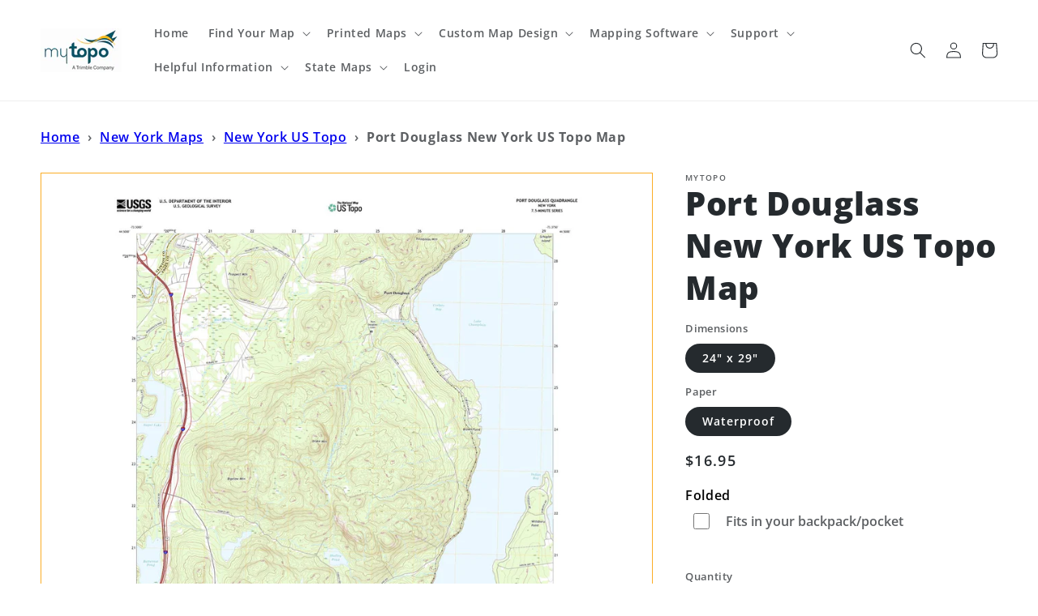

--- FILE ---
content_type: text/html; charset=utf-8
request_url: https://mapstore.mytopo.com/products/ustopo_new-york_port-douglass
body_size: 51944
content:
<!doctype html>
<html class="no-js" lang="en"> 
  <head> 
    <script async src='https://cdn.shopify.com/s/files/1/0411/8639/4277/t/11/assets/spotlight.js'></script>

    <link async href='https://cdn.shopify.com/s/files/1/0411/8639/4277/t/11/assets/ymq-option.css' rel='stylesheet'>
    
	<link async href='https://option.ymq.cool/option/bottom.css' rel='stylesheet'> 

	<style id="ymq-jsstyle"></style>
	<script>
		window.best_option = window.best_option || {}; 

		best_option.shop = `mytopomaps.myshopify.com`; 

		best_option.page = `product`; 

		best_option.ymq_option_branding = {}; 
		  
			best_option.ymq_option_branding = {"button":{"--button-background-checked-color":"#000000","--button-background-color":"#FFFFFF","--button-background-disabled-color":"#FFFFFF","--button-border-checked-color":"#000000","--button-border-color":"#000000","--button-border-disabled-color":"#000000","--button-font-checked-color":"#FFFFFF","--button-font-disabled-color":"#cccccc","--button-font-color":"#000000","--button-border-radius":"0","--button-font-size":"14","--button-line-height":"20","--button-margin-l-r":"4","--button-margin-u-d":"4","--button-padding-l-r":"16","--button-padding-u-d":"8"},"radio":{"--radio-border-color":"#BBC1E1","--radio-border-checked-color":"#BBC1E1","--radio-border-disabled-color":"#BBC1E1","--radio-border-hover-color":"#BBC1E1","--radio-background-color":"#FFFFFF","--radio-background-checked-color":"#275EFE","--radio-background-disabled-color":"#E1E6F9","--radio-background-hover-color":"#FFFFFF","--radio-inner-color":"#E1E6F9","--radio-inner-checked-color":"#FFFFFF","--radio-inner-disabled-color":"#FFFFFF"},"input":{"--input-background-checked-color":"#FFFFFF","--input-background-color":"#FFFFFF","--input-border-checked-color":"#000000","--input-border-color":"#000000","--input-font-checked-color":"#000000","--input-font-color":"#000000","--input-border-radius":"0","--input-font-size":"14","--input-padding-l-r":"16","--input-padding-u-d":"9","--input-width":"100","--input-max-width":"400"},"select":{"--select-border-color":"#000000","--select-border-checked-color":"#000000","--select-background-color":"#FFFFFF","--select-background-checked-color":"#FFFFFF","--select-font-color":"#000000","--select-font-checked-color":"#000000","--select-option-background-color":"#FFFFFF","--select-option-background-checked-color":"#F5F9FF","--select-option-background-disabled-color":"#FFFFFF","--select-option-font-color":"#000000","--select-option-font-checked-color":"#000000","--select-option-font-disabled-color":"#CCCCCC","--select-padding-u-d":"9","--select-padding-l-r":"16","--select-option-padding-u-d":"9","--select-option-padding-l-r":"16","--select-width":"100","--select-max-width":"400","--select-font-size":"14","--select-border-radius":"0"},"multiple":{"--multiple-background-color":"#F5F9FF","--multiple-font-color":"#000000","--multiple-padding-u-d":"2","--multiple-padding-l-r":"8","--multiple-font-size":"12","--multiple-border-radius":"0"},"img":{"--img-border-color":"#E1E1E1","--img-border-checked-color":"#000000","--img-border-disabled-color":"#000000","--img-width":"50","--img-height":"50","--img-margin-u-d":"2","--img-margin-l-r":"2","--img-border-radius":"4"},"upload":{"--upload-background-color":"#409EFF","--upload-font-color":"#FFFFFF","--upload-border-color":"#409EFF","--upload-padding-u-d":"12","--upload-padding-l-r":"20","--upload-font-size":"12","--upload-border-radius":"4"},"cart":{"--cart-border-color":"#000000","--buy-border-color":"#000000","--cart-border-hover-color":"#000000","--buy-border-hover-color":"#000000","--cart-background-color":"#000000","--buy-background-color":"#000000","--cart-background-hover-color":"#000000","--buy-background-hover-color":"#000000","--cart-font-color":"#FFFFFF","--buy-font-color":"#FFFFFF","--cart-font-hover-color":"#FFFFFF","--buy-font-hover-color":"#FFFFFF","--cart-padding-u-d":"12","--cart-padding-l-r":"16","--buy-padding-u-d":"12","--buy-padding-l-r":"16","--cart-margin-u-d":"4","--cart-margin-l-r":"0","--buy-margin-u-d":"4","--buy-margin-l-r":"0","--cart-width":"100","--cart-max-width":"800","--buy-width":"100","--buy-max-width":"800","--cart-font-size":"14","--cart-border-radius":"0","--buy-font-size":"14","--buy-border-radius":"0"},"quantity":{"--quantity-border-color":"#A6A3A3","--quantity-font-color":"#000000","--quantity-background-color":"#FFFFFF","--quantity-width":"150","--quantity-height":"40","--quantity-font-size":"14","--quantity-border-radius":"0"},"global":{"--global-title-color":"#000000","--global-help-color":"#000000","--global-error-color":"#DC3545","--global-title-font-size":"14","--global-help-font-size":"12","--global-error-font-size":"12","--global-margin-top":"0","--global-margin-bottom":"20","--global-margin-left":"0","--global-margin-right":"0","--global-title-margin-top":"0","--global-title-margin-bottom":"5","--global-title-margin-left":"0","--global-title-margin-right":"0","--global-help-margin-top":"5","--global-help-margin-bottom":"0","--global-help-margin-left":"0","--global-help-margin-right":"0","--global-error-margin-top":"5","--global-error-margin-bottom":"0","--global-error-margin-left":"0","--global-error-margin-right":"0"},"discount":{"--new-discount-normal-color":"#1878B9","--new-discount-error-color":"#E22120","--new-discount-layout":"flex-end"},"lan":{"require":"Please upload the PDF file that you created with Terrain Navigator Pro before adding the map to the cart.","email":"Please enter a valid email address.","phone":"Please enter the correct phone.","number":"Please enter an number.","integer":"Please enter an integer.","min_char":"Please enter no less than %s characters.","max_char":"Please enter no more than %s characters.","min":"Please enter no less than %s.","max":"Please enter no more than %s.","max_s":"Please choose less than %s options.","min_s":"Please choose more than %s options.","total_s":"Please choose %s options.","sold_out":"sold out","please_choose":"Please choose","add_price_text":"Selection will add %s to the price","inventory_reminder":"The product %s is already sold out.","one-time-tag":"one time","q-buy":"Buy:","q-save":"Save","qty-rang":"qtyRange","qty-discount":"discount","qty-discount-type":"discountType","qty-discount-type-percentage":"percentage","qty-discount-type-fixed":"fixed","q-coupon-code":"Tiered Wholesale Discount","max-quantity":"999999","qty-input-text":"Qty: ","discount_code":"Discount code","application":"Apply","discount_error1":"Enter a valid discount code","discount_error2":"discount code isn't valid for the items in your cart","product_title":"%s"},"price":{"--price-border-color":"#000000","--price-background-color":"#FFFFFF","--price-font-color":"#000000","--price-price-font-color":"#03de90","--price-padding-u-d":"9","--price-padding-l-r":"16","--price-width":"100","--price-max-width":"400","--price-font-size":"14","--price-border-radius":"0"},"extra":{"is_show":"0","plan":0,"quantity-box":"0","price-value":"3,4,15,6,16,7","variant-original-margin-bottom":"15","strong-dorp-down":0,"radio-unchecked":1,"img-option-bigger":1,"add-button-reload":1,"buy-now-new":1,"open-theme-buy-now":1,"open-theme-ajax-cart":1,"free_plan":0,"timestamp":1653350129,"new":2}}; 
		 
	        
		best_option.product = {"id":7325907910806,"title":"Port Douglass New York US Topo Map","handle":"ustopo_new-york_port-douglass","description":"\u003cp\u003e2023 topographic map quadrangle Port Douglass in the state of New York. Scale: 1:24000. Based on the newly updated USGS 7.5' US Topo map series, this map is in the following counties: Essex, Clinton. The map contains contour data, water features, and other items you are used to seeing on USGS maps, but also has updated roads and other features. This is the next generation of topographic maps. Printed on high-quality waterproof paper with UV fade-resistant inks.\u003c\/p\u003e\u003cp\u003eQuads adjacent to this one:\u003cbr\u003eWest: \u003ca href=\"https:\/\/mapstore.mytopo.com\/products\/ustopo_new-york_clintonville\"\u003eClintonville\u003c\/a\u003e\u003cbr\u003eNorthwest: \u003ca href=\"https:\/\/mapstore.mytopo.com\/products\/ustopo_new-york_peru\"\u003ePeru\u003c\/a\u003e\u003cbr\u003eNorth: \u003ca href=\"https:\/\/mapstore.mytopo.com\/products\/ustopo_new-york_keeseville\"\u003eKeeseville\u003c\/a\u003e\u003cbr\u003eNortheast: \u003ca href=\"https:\/\/mapstore.mytopo.com\/products\/ustopo_vermont_colchester-point\"\u003eColchester Point\u003c\/a\u003e\u003cbr\u003eEast: \u003ca href=\"https:\/\/mapstore.mytopo.com\/products\/ustopo_vermont_juniper-island\"\u003eJuniper Island\u003c\/a\u003e\u003cbr\u003eSoutheast: \u003ca href=\"https:\/\/mapstore.mytopo.com\/products\/ustopo_vermont_charlotte\"\u003eCharlotte\u003c\/a\u003e\u003cbr\u003eSouth: \u003ca href=\"https:\/\/mapstore.mytopo.com\/products\/ustopo_new-york_willsboro\"\u003eWillsboro\u003c\/a\u003e\u003cbr\u003eSouthwest: \u003ca href=\"https:\/\/mapstore.mytopo.com\/products\/ustopo_new-york_lewis\"\u003eLewis\u003c\/a\u003e\u003c\/p\u003e\u003cp\u003eContains the following named places: Augur Lake, Ausable River Campsite, Big Brook, Bigelow Mountain, Brown Point, Buttermilk Falls, Butternut Pond, Corlaer Bay, Drake Mountain, Florence Pond, Frisbies Point, Hadley Pond, Hatch Point, Highlands Forge Lake, Indian Bay, Indian Bay Marina, Keenan Pond, Little Trout Brook, Long Pond, Lynch Mountain, McGuire Brook, Port Douglass, Port Douglass Cemetery, Prospect Mountain, Rattlesnake Mountain, Schuyler Island, Shanty Brook, Sugarloaf Mountain, Town of Chesterfield, Town of Willsboro, Willsboro Bay, Willsboro Bay Marina, Willsboro Central School, Willsboro Golf Club, Willsboro Point, Willsboro Point Census Designated Place\u003c\/p\u003e","published_at":"2022-01-09T14:34:49-07:00","created_at":"2022-01-08T21:26:17-07:00","vendor":"MyTopo","type":"Topographic Map","tags":["Augur Lake","Ausable River Campsite","Big Brook","Bigelow Mountain","Brown Point","Buttermilk Falls","Butternut Pond","Clinton County","Corlaer Bay","Drake Mountain","Essex County","Florence Pond","Frisbies Point","Hadley Pond","Hatch Point","Highlands Forge Lake","Indian Bay","Indian Bay Marina","Keenan Pond","Little Trout Brook","Long Pond","Lynch Mountain","McGuire Brook","New York","NY","Port Douglass","Port Douglass Cemetery","Prospect Mountain","Rattlesnake Mountain","Schuyler Island","Shanty Brook","State of New York","Sugarloaf Mountain","Town of Chesterfield","Town of Willsboro","US Topo","Willsboro Bay","Willsboro Bay Marina","Willsboro Central School","Willsboro Golf Club","Willsboro Point","Willsboro Point Census Designated Place"],"price":1695,"price_min":1695,"price_max":1695,"available":true,"price_varies":false,"compare_at_price":null,"compare_at_price_min":0,"compare_at_price_max":0,"compare_at_price_varies":false,"variants":[{"id":51514926727447,"title":"24\" x 29\" \/ Waterproof","option1":"24\" x 29\"","option2":"Waterproof","option3":null,"sku":"USTopo_Port Douglass_New York_76608","requires_shipping":true,"taxable":false,"featured_image":null,"available":true,"name":"Port Douglass New York US Topo Map - 24\" x 29\" \/ Waterproof","public_title":"24\" x 29\" \/ Waterproof","options":["24\" x 29\"","Waterproof"],"price":1695,"weight":136,"compare_at_price":null,"inventory_management":null,"barcode":null,"requires_selling_plan":false,"selling_plan_allocations":[]}],"images":["\/\/mapstore.mytopo.com\/cdn\/shop\/files\/NY_Port_Douglass_20190921_TM_geo.jpg?v=1761769750"],"featured_image":"\/\/mapstore.mytopo.com\/cdn\/shop\/files\/NY_Port_Douglass_20190921_TM_geo.jpg?v=1761769750","options":["Dimensions","Paper"],"media":[{"alt":"Port Douglass New York US Topo Map Image","id":41410755428631,"position":1,"preview_image":{"aspect_ratio":0.828,"height":2320,"width":1920,"src":"\/\/mapstore.mytopo.com\/cdn\/shop\/files\/NY_Port_Douglass_20190921_TM_geo.jpg?v=1761769750"},"aspect_ratio":0.828,"height":2320,"media_type":"image","src":"\/\/mapstore.mytopo.com\/cdn\/shop\/files\/NY_Port_Douglass_20190921_TM_geo.jpg?v=1761769750","width":1920}],"requires_selling_plan":false,"selling_plan_groups":[],"content":"\u003cp\u003e2023 topographic map quadrangle Port Douglass in the state of New York. Scale: 1:24000. Based on the newly updated USGS 7.5' US Topo map series, this map is in the following counties: Essex, Clinton. The map contains contour data, water features, and other items you are used to seeing on USGS maps, but also has updated roads and other features. This is the next generation of topographic maps. Printed on high-quality waterproof paper with UV fade-resistant inks.\u003c\/p\u003e\u003cp\u003eQuads adjacent to this one:\u003cbr\u003eWest: \u003ca href=\"https:\/\/mapstore.mytopo.com\/products\/ustopo_new-york_clintonville\"\u003eClintonville\u003c\/a\u003e\u003cbr\u003eNorthwest: \u003ca href=\"https:\/\/mapstore.mytopo.com\/products\/ustopo_new-york_peru\"\u003ePeru\u003c\/a\u003e\u003cbr\u003eNorth: \u003ca href=\"https:\/\/mapstore.mytopo.com\/products\/ustopo_new-york_keeseville\"\u003eKeeseville\u003c\/a\u003e\u003cbr\u003eNortheast: \u003ca href=\"https:\/\/mapstore.mytopo.com\/products\/ustopo_vermont_colchester-point\"\u003eColchester Point\u003c\/a\u003e\u003cbr\u003eEast: \u003ca href=\"https:\/\/mapstore.mytopo.com\/products\/ustopo_vermont_juniper-island\"\u003eJuniper Island\u003c\/a\u003e\u003cbr\u003eSoutheast: \u003ca href=\"https:\/\/mapstore.mytopo.com\/products\/ustopo_vermont_charlotte\"\u003eCharlotte\u003c\/a\u003e\u003cbr\u003eSouth: \u003ca href=\"https:\/\/mapstore.mytopo.com\/products\/ustopo_new-york_willsboro\"\u003eWillsboro\u003c\/a\u003e\u003cbr\u003eSouthwest: \u003ca href=\"https:\/\/mapstore.mytopo.com\/products\/ustopo_new-york_lewis\"\u003eLewis\u003c\/a\u003e\u003c\/p\u003e\u003cp\u003eContains the following named places: Augur Lake, Ausable River Campsite, Big Brook, Bigelow Mountain, Brown Point, Buttermilk Falls, Butternut Pond, Corlaer Bay, Drake Mountain, Florence Pond, Frisbies Point, Hadley Pond, Hatch Point, Highlands Forge Lake, Indian Bay, Indian Bay Marina, Keenan Pond, Little Trout Brook, Long Pond, Lynch Mountain, McGuire Brook, Port Douglass, Port Douglass Cemetery, Prospect Mountain, Rattlesnake Mountain, Schuyler Island, Shanty Brook, Sugarloaf Mountain, Town of Chesterfield, Town of Willsboro, Willsboro Bay, Willsboro Bay Marina, Willsboro Central School, Willsboro Golf Club, Willsboro Point, Willsboro Point Census Designated Place\u003c\/p\u003e"}; 

		best_option.ymq_has_only_default_variant = true; 
		 
			best_option.ymq_has_only_default_variant = false; 
		 

        
            best_option.ymq_status = {}; 
    		 
    
    		best_option.ymq_variantjson = {}; 
    		 
    
    		best_option.ymq_option_data = {}; 
    		

    		best_option.ymq_option_condition = {}; 
    		 
              
        


        best_option.product_collections = {};
        
            best_option.product_collections[490296246551] = {"id":490296246551,"handle":"state-of-new-york-maps","title":"State of New York Maps","updated_at":"2026-01-11T05:05:48-07:00","body_html":"\u003cstyle type=\"text\/css\"\u003e\u003c!--td {border: 1px solid #cccccc;}br {mso-data-placement:same-cell;}--\u003e\u003c\/style\u003e\n\u003cstyle type=\"text\/css\"\u003e\u003c!--td {border: 1px solid #cccccc;}br {mso-data-placement:same-cell;}--\u003e\u003c\/style\u003e\n\u003cp\u003e\u003cspan data-sheets-root=\"1\"\u003eDiscover the diverse landscapes of New York with MyTopo's collection of state maps and atlases. Find detailed USGS maps, historic maps, topographic maps, hunting maps, aerials and satellite views. The Empire State offers incredible opportunities for exploring the Adirondacks, enjoying the cultural attractions of New York City, and visiting historic landmarks.\u003cbr\u003e\u003cbr\u003eWe cover every location in the state including popular destinations like New York City, Niagara Falls, Adirondack Mountains, The Hamptons, and Buffalo\u003c\/span\u003e\u003cbr\u003e\u003c\/p\u003e","published_at":"2024-11-27T14:26:19-07:00","sort_order":"best-selling","template_suffix":"state-landing-page","disjunctive":false,"rules":[{"column":"tag","relation":"equals","condition":"state-of-new-york"}],"published_scope":"web","image":{"created_at":"2024-11-27T14:26:18-07:00","alt":null,"width":4000,"height":2250,"src":"\/\/mapstore.mytopo.com\/cdn\/shop\/collections\/pexels-jamie-saw-4619044-13874598.jpg?v=1732742779"}};
        
            best_option.product_collections[493657719063] = {"id":493657719063,"handle":"us-topo-new-york","title":"US Topo New York","updated_at":"2026-01-11T05:05:48-07:00","body_html":"","published_at":"2025-01-27T13:19:53-07:00","sort_order":"alpha-asc","template_suffix":"us-topo-states","disjunctive":false,"rules":[{"column":"tag","relation":"equals","condition":"State of New York"},{"column":"tag","relation":"equals","condition":"US Topo"}],"published_scope":"web","image":{"created_at":"2025-01-27T13:19:52-07:00","alt":null,"width":826,"height":419,"src":"\/\/mapstore.mytopo.com\/cdn\/shop\/collections\/New_York_ustopo.png?v=1738009192"}};
        
            best_option.product_collections[287551193238] = {"id":287551193238,"handle":"us-topos-all","title":"US Topos","updated_at":"2026-01-13T05:04:54-07:00","body_html":"\u003ch3 data-mce-fragment=\"1\"\u003eUS Topo Maps (Lower 48 states and Hawaii)\u003c\/h3\u003e\n\u003ch5 data-mce-fragment=\"1\"\u003eThe Next Generation of USGS Quad Sheets\/Topographic Maps\u003c\/h5\u003e\n\u003cp data-mce-fragment=\"1\"\u003e\u003cspan data-mce-fragment=\"1\"\u003eThese maps contains contour data, water features, and other items you are used to seeing on USGS maps, but also has updated roads and other features. Printed on high-quality waterproof paper with UV fade-resistant inks.\u003c\/span\u003e\u003c\/p\u003e","published_at":"2022-01-11T17:50:19-07:00","sort_order":"alpha-asc","template_suffix":"us-topo-maps","disjunctive":false,"rules":[{"column":"tag","relation":"equals","condition":"US Topo"}],"published_scope":"web","image":{"created_at":"2022-01-11T13:50:30-07:00","alt":null,"width":211,"height":211,"src":"\/\/mapstore.mytopo.com\/cdn\/shop\/collections\/USTopoIcon.png?v=1641934231"}};
        


        best_option.ymq_template_options = {};
	    best_option.ymq_option_template = {};
		best_option.ymq_option_template_condition = {}; 
	    
	    
	    

        
            best_option.ymq_option_template_sort = false;
        

        
            best_option.ymq_option_template_sort_before = false;
        
        
        
        best_option.ymq_option_template_c_t = {};
  		best_option.ymq_option_template_condition_c_t = {};
        best_option.ymq_option_template_assign_c_t = {};
        
        

        

        
	</script>
    <script async src='https://options.ymq.cool/option/best-options.js'></script>
	


    <meta charset="utf-8">
    <meta http-equiv="X-UA-Compatible" content="IE=edge">
    <meta name="viewport" content="width=device-width,initial-scale=1">
    <meta name="theme-color" content="">
    <link rel="canonical" href="https://mapstore.mytopo.com/products/ustopo_new-york_port-douglass">
    <link rel="preconnect" href="https://cdn.shopify.com" crossorigin><link rel="icon" type="image/png" href="//mapstore.mytopo.com/cdn/shop/files/Globe-RGB-Blue_32x32_007c9bc9-df3c-4cb4-b322-a63c46eb78a5_32x32.png?v=1639693987"><link rel="preconnect" href="https://fonts.shopifycdn.com" crossorigin><title>
      Port Douglass New York US Topo Map
 &ndash; MyTopo Map Store</title>

    
      <meta name="description" content="2023 topographic map quadrangle Port Douglass in the state of New York. Scale: 1:24000. Based on the newly updated USGS 7.5&#39; US Topo map series, this map is in the following counties: Essex, Clinton. The map contains contour data, water features, and other items you are used to seeing on USGS maps, but also has updated">
    

    

<meta property="og:site_name" content="MyTopo Map Store">
<meta property="og:url" content="https://mapstore.mytopo.com/products/ustopo_new-york_port-douglass">
<meta property="og:title" content="Port Douglass New York US Topo Map">
<meta property="og:type" content="product">
<meta property="og:description" content="2023 topographic map quadrangle Port Douglass in the state of New York. Scale: 1:24000. Based on the newly updated USGS 7.5&#39; US Topo map series, this map is in the following counties: Essex, Clinton. The map contains contour data, water features, and other items you are used to seeing on USGS maps, but also has updated"><meta property="og:image" content="http://mapstore.mytopo.com/cdn/shop/files/NY_Port_Douglass_20190921_TM_geo.jpg?v=1761769750">
  <meta property="og:image:secure_url" content="https://mapstore.mytopo.com/cdn/shop/files/NY_Port_Douglass_20190921_TM_geo.jpg?v=1761769750">
  <meta property="og:image:width" content="1920">
  <meta property="og:image:height" content="2320"><meta property="og:price:amount" content="16.95">
  <meta property="og:price:currency" content="USD"><meta name="twitter:site" content="@MyTopo/"><meta name="twitter:card" content="summary_large_image">
<meta name="twitter:title" content="Port Douglass New York US Topo Map">
<meta name="twitter:description" content="2023 topographic map quadrangle Port Douglass in the state of New York. Scale: 1:24000. Based on the newly updated USGS 7.5&#39; US Topo map series, this map is in the following counties: Essex, Clinton. The map contains contour data, water features, and other items you are used to seeing on USGS maps, but also has updated">


    <script src="//mapstore.mytopo.com/cdn/shop/t/10/assets/global.js?v=161567614324728653621690827271" defer="defer"></script>
    
  <script>window.performance && window.performance.mark && window.performance.mark('shopify.content_for_header.start');</script><meta name="facebook-domain-verification" content="3itokjk8c8ffdeuyzrx4nxhf3j1je9">
<meta name="google-site-verification" content="grAYM_Ig_ROPNkwppVN5Xi7fcLn-p2fgg4_LTXTcDGQ">
<meta name="google-site-verification" content="Xhzq2U-yCUZW-YzoZqNPN94O66rZVPhXV1jjdxgQwwM">
<meta id="shopify-digital-wallet" name="shopify-digital-wallet" content="/59649851542/digital_wallets/dialog">
<meta name="shopify-checkout-api-token" content="2c47489c3b85d81d33f1de03d42dd754">
<meta id="in-context-paypal-metadata" data-shop-id="59649851542" data-venmo-supported="true" data-environment="production" data-locale="en_US" data-paypal-v4="true" data-currency="USD">
<link rel="alternate" type="application/json+oembed" href="https://mapstore.mytopo.com/products/ustopo_new-york_port-douglass.oembed">
<script async="async" src="/checkouts/internal/preloads.js?locale=en-US"></script>
<script id="shopify-features" type="application/json">{"accessToken":"2c47489c3b85d81d33f1de03d42dd754","betas":["rich-media-storefront-analytics"],"domain":"mapstore.mytopo.com","predictiveSearch":true,"shopId":59649851542,"locale":"en"}</script>
<script>var Shopify = Shopify || {};
Shopify.shop = "mytopomaps.myshopify.com";
Shopify.locale = "en";
Shopify.currency = {"active":"USD","rate":"1.0"};
Shopify.country = "US";
Shopify.theme = {"name":"Dawn - 7\/31\/2023 v 1.0.1","id":155834974487,"schema_name":"Dawn","schema_version":"2.4.0","theme_store_id":887,"role":"main"};
Shopify.theme.handle = "null";
Shopify.theme.style = {"id":null,"handle":null};
Shopify.cdnHost = "mapstore.mytopo.com/cdn";
Shopify.routes = Shopify.routes || {};
Shopify.routes.root = "/";</script>
<script type="module">!function(o){(o.Shopify=o.Shopify||{}).modules=!0}(window);</script>
<script>!function(o){function n(){var o=[];function n(){o.push(Array.prototype.slice.apply(arguments))}return n.q=o,n}var t=o.Shopify=o.Shopify||{};t.loadFeatures=n(),t.autoloadFeatures=n()}(window);</script>
<script id="shop-js-analytics" type="application/json">{"pageType":"product"}</script>
<script defer="defer" async type="module" src="//mapstore.mytopo.com/cdn/shopifycloud/shop-js/modules/v2/client.init-shop-cart-sync_IZsNAliE.en.esm.js"></script>
<script defer="defer" async type="module" src="//mapstore.mytopo.com/cdn/shopifycloud/shop-js/modules/v2/chunk.common_0OUaOowp.esm.js"></script>
<script type="module">
  await import("//mapstore.mytopo.com/cdn/shopifycloud/shop-js/modules/v2/client.init-shop-cart-sync_IZsNAliE.en.esm.js");
await import("//mapstore.mytopo.com/cdn/shopifycloud/shop-js/modules/v2/chunk.common_0OUaOowp.esm.js");

  window.Shopify.SignInWithShop?.initShopCartSync?.({"fedCMEnabled":true,"windoidEnabled":true});

</script>
<script>(function() {
  var isLoaded = false;
  function asyncLoad() {
    if (isLoaded) return;
    isLoaded = true;
    var urls = ["https:\/\/rio.pwztag.com\/rio.js?shop=mytopomaps.myshopify.com","https:\/\/cdn.shopify.com\/s\/files\/1\/0596\/4985\/1542\/t\/4\/assets\/verify-meteor-menu.js?meteor_tier=free\u0026shop=mytopomaps.myshopify.com","\/\/cdn.shopify.com\/proxy\/ceb3543740a0f2d9d193b893f08a4401df02ddc72ddedf21f7f982223e38ee58\/api.goaffpro.com\/loader.js?shop=mytopomaps.myshopify.com\u0026sp-cache-control=cHVibGljLCBtYXgtYWdlPTkwMA","https:\/\/chimpstatic.com\/mcjs-connected\/js\/users\/da3065e09e36f33a9daaad2c7\/4057ab25f16adf6f464a7fa80.js?shop=mytopomaps.myshopify.com","https:\/\/intg.snapchat.com\/shopify\/shopify-scevent-init.js?id=70523226-b79f-44fb-9060-a40bfdcd9356\u0026shop=mytopomaps.myshopify.com","https:\/\/cdn.shopify.com\/s\/files\/1\/0411\/8639\/4277\/t\/11\/assets\/mbAt2ktK3Dmszf6K.js?shop=mytopomaps.myshopify.com"];
    for (var i = 0; i < urls.length; i++) {
      var s = document.createElement('script');
      s.type = 'text/javascript';
      s.async = true;
      s.src = urls[i];
      var x = document.getElementsByTagName('script')[0];
      x.parentNode.insertBefore(s, x);
    }
  };
  if(window.attachEvent) {
    window.attachEvent('onload', asyncLoad);
  } else {
    window.addEventListener('load', asyncLoad, false);
  }
})();</script>
<script id="__st">var __st={"a":59649851542,"offset":-25200,"reqid":"d494604b-a364-4402-8459-73fd18b3099c-1768371296","pageurl":"mapstore.mytopo.com\/products\/ustopo_new-york_port-douglass","u":"48460f9d010c","p":"product","rtyp":"product","rid":7325907910806};</script>
<script>window.ShopifyPaypalV4VisibilityTracking = true;</script>
<script id="captcha-bootstrap">!function(){'use strict';const t='contact',e='account',n='new_comment',o=[[t,t],['blogs',n],['comments',n],[t,'customer']],c=[[e,'customer_login'],[e,'guest_login'],[e,'recover_customer_password'],[e,'create_customer']],r=t=>t.map((([t,e])=>`form[action*='/${t}']:not([data-nocaptcha='true']) input[name='form_type'][value='${e}']`)).join(','),a=t=>()=>t?[...document.querySelectorAll(t)].map((t=>t.form)):[];function s(){const t=[...o],e=r(t);return a(e)}const i='password',u='form_key',d=['recaptcha-v3-token','g-recaptcha-response','h-captcha-response',i],f=()=>{try{return window.sessionStorage}catch{return}},m='__shopify_v',_=t=>t.elements[u];function p(t,e,n=!1){try{const o=window.sessionStorage,c=JSON.parse(o.getItem(e)),{data:r}=function(t){const{data:e,action:n}=t;return t[m]||n?{data:e,action:n}:{data:t,action:n}}(c);for(const[e,n]of Object.entries(r))t.elements[e]&&(t.elements[e].value=n);n&&o.removeItem(e)}catch(o){console.error('form repopulation failed',{error:o})}}const l='form_type',E='cptcha';function T(t){t.dataset[E]=!0}const w=window,h=w.document,L='Shopify',v='ce_forms',y='captcha';let A=!1;((t,e)=>{const n=(g='f06e6c50-85a8-45c8-87d0-21a2b65856fe',I='https://cdn.shopify.com/shopifycloud/storefront-forms-hcaptcha/ce_storefront_forms_captcha_hcaptcha.v1.5.2.iife.js',D={infoText:'Protected by hCaptcha',privacyText:'Privacy',termsText:'Terms'},(t,e,n)=>{const o=w[L][v],c=o.bindForm;if(c)return c(t,g,e,D).then(n);var r;o.q.push([[t,g,e,D],n]),r=I,A||(h.body.append(Object.assign(h.createElement('script'),{id:'captcha-provider',async:!0,src:r})),A=!0)});var g,I,D;w[L]=w[L]||{},w[L][v]=w[L][v]||{},w[L][v].q=[],w[L][y]=w[L][y]||{},w[L][y].protect=function(t,e){n(t,void 0,e),T(t)},Object.freeze(w[L][y]),function(t,e,n,w,h,L){const[v,y,A,g]=function(t,e,n){const i=e?o:[],u=t?c:[],d=[...i,...u],f=r(d),m=r(i),_=r(d.filter((([t,e])=>n.includes(e))));return[a(f),a(m),a(_),s()]}(w,h,L),I=t=>{const e=t.target;return e instanceof HTMLFormElement?e:e&&e.form},D=t=>v().includes(t);t.addEventListener('submit',(t=>{const e=I(t);if(!e)return;const n=D(e)&&!e.dataset.hcaptchaBound&&!e.dataset.recaptchaBound,o=_(e),c=g().includes(e)&&(!o||!o.value);(n||c)&&t.preventDefault(),c&&!n&&(function(t){try{if(!f())return;!function(t){const e=f();if(!e)return;const n=_(t);if(!n)return;const o=n.value;o&&e.removeItem(o)}(t);const e=Array.from(Array(32),(()=>Math.random().toString(36)[2])).join('');!function(t,e){_(t)||t.append(Object.assign(document.createElement('input'),{type:'hidden',name:u})),t.elements[u].value=e}(t,e),function(t,e){const n=f();if(!n)return;const o=[...t.querySelectorAll(`input[type='${i}']`)].map((({name:t})=>t)),c=[...d,...o],r={};for(const[a,s]of new FormData(t).entries())c.includes(a)||(r[a]=s);n.setItem(e,JSON.stringify({[m]:1,action:t.action,data:r}))}(t,e)}catch(e){console.error('failed to persist form',e)}}(e),e.submit())}));const S=(t,e)=>{t&&!t.dataset[E]&&(n(t,e.some((e=>e===t))),T(t))};for(const o of['focusin','change'])t.addEventListener(o,(t=>{const e=I(t);D(e)&&S(e,y())}));const B=e.get('form_key'),M=e.get(l),P=B&&M;t.addEventListener('DOMContentLoaded',(()=>{const t=y();if(P)for(const e of t)e.elements[l].value===M&&p(e,B);[...new Set([...A(),...v().filter((t=>'true'===t.dataset.shopifyCaptcha))])].forEach((e=>S(e,t)))}))}(h,new URLSearchParams(w.location.search),n,t,e,['guest_login'])})(!0,!0)}();</script>
<script integrity="sha256-4kQ18oKyAcykRKYeNunJcIwy7WH5gtpwJnB7kiuLZ1E=" data-source-attribution="shopify.loadfeatures" defer="defer" src="//mapstore.mytopo.com/cdn/shopifycloud/storefront/assets/storefront/load_feature-a0a9edcb.js" crossorigin="anonymous"></script>
<script data-source-attribution="shopify.dynamic_checkout.dynamic.init">var Shopify=Shopify||{};Shopify.PaymentButton=Shopify.PaymentButton||{isStorefrontPortableWallets:!0,init:function(){window.Shopify.PaymentButton.init=function(){};var t=document.createElement("script");t.src="https://mapstore.mytopo.com/cdn/shopifycloud/portable-wallets/latest/portable-wallets.en.js",t.type="module",document.head.appendChild(t)}};
</script>
<script data-source-attribution="shopify.dynamic_checkout.buyer_consent">
  function portableWalletsHideBuyerConsent(e){var t=document.getElementById("shopify-buyer-consent"),n=document.getElementById("shopify-subscription-policy-button");t&&n&&(t.classList.add("hidden"),t.setAttribute("aria-hidden","true"),n.removeEventListener("click",e))}function portableWalletsShowBuyerConsent(e){var t=document.getElementById("shopify-buyer-consent"),n=document.getElementById("shopify-subscription-policy-button");t&&n&&(t.classList.remove("hidden"),t.removeAttribute("aria-hidden"),n.addEventListener("click",e))}window.Shopify?.PaymentButton&&(window.Shopify.PaymentButton.hideBuyerConsent=portableWalletsHideBuyerConsent,window.Shopify.PaymentButton.showBuyerConsent=portableWalletsShowBuyerConsent);
</script>
<script data-source-attribution="shopify.dynamic_checkout.cart.bootstrap">document.addEventListener("DOMContentLoaded",(function(){function t(){return document.querySelector("shopify-accelerated-checkout-cart, shopify-accelerated-checkout")}if(t())Shopify.PaymentButton.init();else{new MutationObserver((function(e,n){t()&&(Shopify.PaymentButton.init(),n.disconnect())})).observe(document.body,{childList:!0,subtree:!0})}}));
</script>
<link id="shopify-accelerated-checkout-styles" rel="stylesheet" media="screen" href="https://mapstore.mytopo.com/cdn/shopifycloud/portable-wallets/latest/accelerated-checkout-backwards-compat.css" crossorigin="anonymous">
<style id="shopify-accelerated-checkout-cart">
        #shopify-buyer-consent {
  margin-top: 1em;
  display: inline-block;
  width: 100%;
}

#shopify-buyer-consent.hidden {
  display: none;
}

#shopify-subscription-policy-button {
  background: none;
  border: none;
  padding: 0;
  text-decoration: underline;
  font-size: inherit;
  cursor: pointer;
}

#shopify-subscription-policy-button::before {
  box-shadow: none;
}

      </style>
<script id="sections-script" data-sections="main-product,product-recommendations,header,footer" defer="defer" src="//mapstore.mytopo.com/cdn/shop/t/10/compiled_assets/scripts.js?2993"></script>
<script>window.performance && window.performance.mark && window.performance.mark('shopify.content_for_header.end');</script> 
 <script src="//mapstore.mytopo.com/cdn/shop/t/10/assets/servicify-asset.js?v=9391740801321792721690827271" type="text/javascript"></script>

<script id="etsMMNavigator">
    var ETS_MM_MONEY_FORMAT = "${{amount}}";
    var ETS_MM_LINK_LIST = [{id: "main-menu", title: "Main menu", items: ["/","https://findamap.mytopo.com/","/collections/all","/products/design-your-custom-map-with-a-mapping-specialist","https://maps.terrainnavigator.com","https://maps.mytopo.com/contact-us/","/pages/articles","/","/pages/login",]},{id: "footer", title: "Quick links", items: ["https://maps.mytopo.com/mytopo/","https://findamap.mytopo.com/","https://maps.terrainnavigator.com/","/pages/helpful-videos","/pages/usgs-map-symbols","/policies/refund-policy","/policies/terms-of-service","https://findamap.mytopo.com/findamap","/pages/login",]},{id: "footer-menu-right", title: "MyTopo, a Trimble company", items: ["tel:+8775879004","/pages/contact","/products/design-your-custom-map-with-a-mapping-specialist","/products/tnp-upload","http://mytopo.uservoice.com/","https://mapstore.goaffpro.com/","/pages/about-mytopo-and-trimble-forestry","/policies/privacy-policy","https://www.trimble.com/en/our-commitment/responsible-business/data-privacy-and-security/data-privacy-center",]},{id: "443576942742-child-f56a390a325f71a279b71ff4122931be-legacy-support", title: "Support", items: ["tel:+8775879004","http://mytopo.uservoice.com/","/pages/making-custom-maps-with-mytopo","https://mapstore.goaffpro.com/","/pages/contact","/policies/refund-policy","/policies/privacy-policy","/pages/about-mytopo-and-trimble-forestry",]},{id: "443576877206-child-be45bbebff13fb28d602d7314cae2f20-legacy-printed-maps", title: "Printed Maps", items: ["/pages/us-topo","/pages/us-topo","/pages/us-topo","/collections/explorer-series-maps","/collections/explorer-series-maps","/collections/explorer-series-maps","/collections/explorer-series-maps/Country-of-Canada","/pages/classic-usgs-quads","/pages/classic-usgs-quads","/pages/classic-usgs-quads","/collections/gmu-maps","/collections/backpacker-hiking-maps","/collections/backpacker-hiking-maps","/collections/historic-topo-maps-30x30-series","/collections/historic-topo-maps-30x30-series","/collections/historic-topo-maps-30x30-series","/products/ballard-beartooth","/collections/delorme-gazetteers","/collections/national-park-maps","/collections/falconguides","/collections/national-forest-maps","/collections/all-military-maps",]},{id: "444810199190-child-17dddb828e37ff45b19b064488a43fcc-legacy-gmu-hunting-maps", title: "GMU Hunting Maps", items: ["/pages/arizona-gmu-maps","/collections/gmu-maps/State-of-Colorado","/collections/gmu-maps/State-of-Idaho","/collections/gmu-maps/State-of-Montana","/collections/gmu-maps/State-of-Nevada","/collections/gmu-maps/State-of-New-Mexico","/collections/gmu-maps/State-of-Oregon","/collections/gmu-maps/State-of-Utah","/collections/gmu-maps/State-of-Washington","/collections/gmu-maps/State-of-Wyoming",]},{id: "444810264726-child-9b4783b9cf0e1e7046d37e68510c79fc-legacy-backpacker-hiking-maps-west", title: "Backpacker Hiking Maps (West)", items: ["/collections/backpacker-hiking-maps/State-of-Alaska","/collections/backpacker-hiking-maps/State-of-Arizona","/collections/backpacker-hiking-maps/State-of-Arkansas","/collections/backpacker-hiking-maps/State-of-California","/collections/backpacker-hiking-maps/State-of-Colorado","/collections/backpacker-hiking-maps/State-of-Idaho","/collections/backpacker-hiking-maps/State-of-Iowa","/collections/backpacker-hiking-maps/State-of-Minnesota","/collections/backpacker-hiking-maps/State-of-Montana","/collections/backpacker-hiking-maps/State-of-Nevada","/collections/backpacker-hiking-maps/State-of-New-Mexico","/collections/backpacker-hiking-maps/State-of-Oregon","/collections/backpacker-hiking-maps/State-of-South-Dakota","/collections/backpacker-hiking-maps/State-of-Texas","/collections/backpacker-hiking-maps/State-of-Utah","/collections/backpacker-hiking-maps/State-of-Washington","/collections/backpacker-hiking-maps/State-of-Wisconsin","/collections/backpacker-hiking-maps/State-of-Wyoming",]},{id: "444812820630-child-e013d0ea6f7b3454885883a8568bdfd9-legacy-specialty-wall-maps", title: "Specialty Wall Maps", items: ["/products/ballard-beartooth","/products/explore_007","/products/explore_005","/products/explore_008","/products/bpm_nov12_07","/products/bpm_sep12_07","/products/bpm_sep12_10","/products/explore_006","/products/explore_004","/products/explore_003","/products/bpm_aug12_15","/products/bpm_june12_07","/products/bpm_nov12_08",]},{id: "445281665174-child-18e9743b04ffbbb4ac49d0824a73942c-legacy-backpacker-hiking-maps-east", title: "Backpacker Hiking Maps (East)", items: ["/collections/backpacker-hiking-maps/State-of-Florida","/collections/backpacker-hiking-maps/State-of-Kentucky","/collections/backpacker-hiking-maps/State-of-Maine","/collections/backpacker-hiking-maps/State-of-Massachusetts","/collections/backpacker-hiking-maps/State-of-Michigan","/collections/backpacker-hiking-maps/State-of-New-Hampshire","/collections/backpacker-hiking-maps/State-of-New-Jersey","/collections/backpacker-hiking-maps/State-of-New-York","/collections/backpacker-hiking-maps/State-of-North-Carolina","/collections/backpacker-hiking-maps/State-of-Ohio","/collections/backpacker-hiking-maps/State-of-Pennsylvania","/collections/backpacker-hiking-maps/State-of-South-Carolina","/collections/backpacker-hiking-maps/State-of-Tennessee","/collections/backpacker-hiking-maps/State-of-Virginia",]},{id: "445859266710-child-18f2d6f98b5530c4df1292bb60d4fd1f-legacy-us-topo-maps-west", title: "US Topo Maps (West)", items: ["/collections/us-topos-all/State-of-Alaska","/collections/us-topos-all/State-of-Arizona","/collections/us-topos-all/State-of-California","/collections/us-topos-all/State-of-Hawaii","/collections/us-topos-all/State-of-Idaho","/collections/us-topos-all/State-of-Montana","/collections/us-topos-all/State-of-Nevada","/collections/us-topos-all/State-of-Oregon","/collections/us-topos-all/State-of-Utah","/collections/us-topos-all/State-of-Washington","/collections/us-topos-all/State-of-Wyoming",]},{id: "445940760726-child-257364d23ada6aa0f60f19a0484cab0c-legacy-us-topo-maps-central", title: "US Topo Maps (Central)", items: ["/collections/us-topos-all/State-of-Arkansas","/collections/us-topos-all/State-of-Colorado","/collections/us-topos-all/State-of-Illinois","/collections/us-topos-all/State-of-Indiana","/collections/us-topos-all/State-of-Iowa","/collections/us-topos-all/State-of-Kansas","/collections/us-topos-all/State-of-Louisiana","/collections/us-topos-all/State-of-Michigan","/collections/us-topos-all/State-of-Minnesota","/collections/us-topos-all/State-of-Mississippi","/collections/us-topos-all/State-of-Missouri","/collections/us-topos-all/State-of-Nebraska","/collections/us-topos-all/State-of-New-Mexico","/collections/us-topos-all/State-of-North-Dakota","/collections/us-topos-all/State-of-Oklahoma","/collections/us-topos-all/State-of-South-Dakota","/collections/us-topos-all/State-of-Texas","/collections/us-topos-all/State-of-Wisconsin",]},{id: "445940793494-child-8d24a3ba4e8df7f15807efbfd3f41660-legacy-us-topo-maps-east", title: "US Topo Maps (East)", items: ["/collections/us-topos-all/State-of-Alabama","/collections/us-topos-all/State-of-Connecticut","/collections/us-topos-all/State-of-Delaware","/collections/us-topos-all/State-of-Florida","/collections/us-topos-all/State-of-Georgia","/collections/us-topos-all/State-of-Kentucky","/collections/us-topos-all/State-of-Maine","/collections/us-topos-all/State-of-Maryland","/collections/us-topos-all/State-of-Massachusetts","/collections/us-topos-all/State-of-New-Hampshire","/collections/us-topos-all/State-of-New-Jersey","/collections/us-topos-all/State-of-New-York","/collections/us-topos-all/State-of-North-Carolina","/collections/us-topos-all/State-of-Ohio","/collections/us-topos-all/State-of-Pennsylvania","/collections/us-topos-all/State-of-Rhode-Island","/collections/us-topos-all/State-of-South-Carolina","/collections/us-topos-all/State-of-Tennessee","/collections/us-topos-all/State-of-Vermont","/collections/us-topos-all/State-of-Virginia","/collections/us-topos-all/State-of-West-Virginia",]},{id: "446479335574-child-e76b64c17f1518418546cfaa90dbab64-legacy-historic-topo-maps-east", title: "Historic Topo Maps (East)", items: ["/collections/historic-topo-maps-30x30-series/State-of-Alabama","/collections/historic-topo-maps-30x30-series/State-of-Connecticut","/collections/historic-topo-maps-30x30-series/State-of-Delaware","/collections/historic-topo-maps-30x30-series/State-of-Georgia","/collections/historic-topo-maps-30x30-series/State-of-Kentucky","/collections/historic-topo-maps-30x30-series/State-of-Maine","/collections/historic-topo-maps-30x30-series/State-of-Maryland","/collections/historic-topo-maps-30x30-series/State-of-Massachusetts","/collections/historic-topo-maps-30x30-series/State-of-New-Hampshire","/collections/historic-topo-maps-30x30-series/State-of-New-Jersey","/collections/historic-topo-maps-30x30-series/State-of-New-York","/collections/historic-topo-maps-30x30-series/State-of-North-Carolina","/collections/historic-topo-maps-30x30-series/State-of-Pennsylvania","/collections/historic-topo-maps-30x30-series/State-of-Rhode-Island","/collections/historic-topo-maps-30x30-series/State-of-South-Carolina","/collections/historic-topo-maps-30x30-series/State-of-Tennessee","/collections/historic-topo-maps-30x30-series/State-of-Vermont","/collections/historic-topo-maps-30x30-series/State-of-Virginia","/collections/historic-topo-maps-30x30-series/State-of-West-Virginia",]},{id: "446479270038-child-62e6bb42a6b60f9083b2a93d9931b5b9-legacy-historic-topo-maps-west", title: "Historic Topo Maps (West)", items: ["/collections/historic-topo-maps-30x30-series/State-of-Arizona","/collections/historic-topo-maps-30x30-series/State-of-California","/collections/historic-topo-maps-30x30-series/State-of-Idaho","/collections/historic-topo-maps-30x30-series/State-of-Montana","/collections/historic-topo-maps-30x30-series/State-of-Nevada","/collections/historic-topo-maps-30x30-series/State-of-Oregon","/collections/historic-topo-maps-30x30-series/State-of-Utah","/collections/historic-topo-maps-30x30-series/State-of-Washington","/collections/historic-topo-maps-30x30-series/State-of-Wyoming",]},{id: "446479302806-child-c739648efbe760d5f49b6476c237398f-legacy-historic-topo-maps-central", title: "Historic Topo Maps (Central)", items: ["/collections/historic-topo-maps-30x30-series/State-of-Arkansas","/collections/historic-topo-maps-30x30-series/State-of-Colorado","/collections/historic-topo-maps-30x30-series/State-of-Illinois","/collections/historic-topo-maps-30x30-series/State-of-Indiana","/collections/historic-topo-maps-30x30-series/State-of-Iowa","/collections/historic-topo-maps-30x30-series/State-of-Kansas","/collections/historic-topo-maps-30x30-series/State-of-Louisiana","/collections/historic-topo-maps-30x30-series/State-of-Michigan","/collections/historic-topo-maps-30x30-series/State-of-Minnesota","/collections/historic-topo-maps-30x30-series/State-of-Mississippi","/collections/historic-topo-maps-30x30-series/State-of-Missouri","/collections/historic-topo-maps-30x30-series/State-of-Nebraska","/collections/historic-topo-maps-30x30-series/State-of-New-Mexico","/collections/historic-topo-maps-30x30-series/State-of-North-Dakota","/collections/historic-topo-maps-30x30-series/State-of-Oklahoma","/collections/historic-topo-maps-30x30-series/State-of-South-Dakota","/collections/historic-topo-maps-30x30-series/State-of-Texas","/collections/historic-topo-maps-30x30-series/State-of-Wisconsin",]},{id: "446874845334-child-fc17e843bfee7f90ea44f3299c47419c-legacy-classic-usgs-quads-west", title: "Classic USGS Quads (West)", items: ["/collections/classic-usgs-quads-7-5-series/State-of-Arizona","/collections/classic-usgs-quads-7-5-series/State-of-California","/collections/classic-usgs-quads-7-5-series/State-of-Hawaii","/collections/classic-usgs-quads-7-5-series/State-of-Idaho","/collections/classic-usgs-quads-7-5-series/State-of-Montana","/collections/classic-usgs-quads-7-5-series/State-of-Nevada","/collections/classic-usgs-quads-7-5-series/State-of-Oregon","/collections/classic-usgs-quads-7-5-series/State-of-Utah","/collections/classic-usgs-quads-7-5-series/State-of-Washington","/collections/classic-usgs-quads-7-5-series/State-of-Wyoming",]},{id: "446874910870-child-2f39f2e7dcc5cb1b338c17752c74797d-legacy-classic-usgs-quads-central", title: "Classic USGS Quads (Central)", items: ["/collections/classic-usgs-quads-7-5-series/State-of-Arkansas","/collections/historic-topo-maps-30x30-series/State-of-Colorado","/collections/classic-usgs-quads-7-5-series/State-of-Illinois","/collections/classic-usgs-quads-7-5-series/State-of-Indiana","/collections/classic-usgs-quads-7-5-series/State-of-Iowa","/collections/classic-usgs-quads-7-5-series/State-of-Kansas","/collections/classic-usgs-quads-7-5-series/State-of-Louisiana","/collections/classic-usgs-quads-7-5-series/State-of-Michigan","/collections/classic-usgs-quads-7-5-series/State-of-Minnesota","/collections/classic-usgs-quads-7-5-series/State-of-Mississippi","/collections/classic-usgs-quads-7-5-series/State-of-Missouri","/collections/classic-usgs-quads-7-5-series/State-of-Nebraska","/collections/classic-usgs-quads-7-5-series/State-of-New-Mexico","/collections/classic-usgs-quads-7-5-series/State-of-North-Dakota","/collections/classic-usgs-quads-7-5-series/State-of-Oklahoma","/collections/classic-usgs-quads-7-5-series/State-of-South-Dakota","/collections/classic-usgs-quads-7-5-series/State-of-Texas","/collections/classic-usgs-quads-7-5-series/State-of-Wisconsin",]},{id: "446874976406-child-fb9dae56caea5c68c7dc9220ce8c4399-legacy-classic-usgs-quads-east", title: "Classic USGS Quads (East)", items: ["/collections/classic-usgs-quads-7-5-series/State-of-Alabama","/collections/classic-usgs-quads-7-5-series/State-of-Connecticut","/collections/classic-usgs-quads-7-5-series/State-of-Delaware","/collections/classic-usgs-quads-7-5-series/State-of-Florida","/collections/classic-usgs-quads-7-5-series/State-of-Georgia","/collections/classic-usgs-quads-7-5-series/State-of-Kentucky","/collections/classic-usgs-quads-7-5-series/State-of-Maine","/collections/classic-usgs-quads-7-5-series/State-of-Maryland","/collections/classic-usgs-quads-7-5-series/State-of-Massachusetts","/collections/classic-usgs-quads-7-5-series/State-of-New-Hampshire","/collections/classic-usgs-quads-7-5-series/State-of-New-Jersey","/collections/classic-usgs-quads-7-5-series/State-of-New-York","/collections/classic-usgs-quads-7-5-series/State-of-North-Carolina","/collections/classic-usgs-quads-7-5-series/State-of-Ohio","/collections/classic-usgs-quads-7-5-series/State-of-Pennsylvania","/collections/classic-usgs-quads-7-5-series/State-of-Rhode-Island","/collections/classic-usgs-quads-7-5-series/State-of-South-Carolina","/collections/classic-usgs-quads-7-5-series/State-of-Tennessee","/collections/classic-usgs-quads-7-5-series/State-of-Vermont","/collections/classic-usgs-quads-7-5-series/State-of-Virginia","/collections/classic-usgs-quads-7-5-series/State-of-West-Virginia",]},{id: "444809740438-child-e088a3bfa91f41e6bb9de75d745b9df2-legacy-mapping-software", title: "Mapping Software", items: ["https://maps.terrainnavigator.com/","https://terrainnavigator.com/Product/FreeTrial","http://mytopo.uservoice.com/knowledgebase/articles/1986634","/products/tnp-upload",]},{id: "448203423894-child-5f4bec94b6875c22a15f19e3e0f98a9a-legacy-mytopo-explorer-maps-west", title: "MyTopo Explorer Maps (West)", items: ["/collections/explorer-series-maps/State-of-Alaska","/collections/explorer-series-maps/State-of-Arizona","/collections/explorer-series-maps/State-of-California","/collections/explorer-series-maps/State-of-Hawaii","/collections/explorer-series-maps/State-of-Idaho","/collections/explorer-series-maps/State-of-Montana","/collections/explorer-series-maps/State-of-Nevada","/collections/explorer-series-maps/State-of-Oregon","/collections/explorer-series-maps/State-of-Utah","/collections/explorer-series-maps/State-of-Washington","/collections/explorer-series-maps/State-of-Wyoming",]},{id: "448420249750-child-ba73634462b0069ab69177c76b5d8f4f-legacy-mytopo-explorer-maps-central", title: "MyTopo Explorer Maps (Central)", items: ["/collections/explorer-series-maps/State-of-Arkansas","/collections/explorer-series-maps/State-of-Colorado","/collections/explorer-series-maps/State-of-Illinois","/collections/explorer-series-maps/State-of-Indiana","/collections/explorer-series-maps/State-of-Iowa","/collections/explorer-series-maps/State-of-Kansas","/collections/explorer-series-maps/State-of-Louisiana","/collections/explorer-series-maps/State-of-Michigan","/collections/explorer-series-maps/State-of-Minnesota","/collections/explorer-series-maps/State-of-Mississippi","/collections/explorer-series-maps/State-of-Missouri","/collections/explorer-series-maps/State-of-Nebraska","/collections/explorer-series-maps/State-of-New-Mexico","/collections/explorer-series-maps/State-of-Oklahoma","/collections/explorer-series-maps/State-of-South-Dakota","/collections/explorer-series-maps/State-of-Texas","/collections/explorer-series-maps/State-of-Wisconsin",]},{id: "448420905110-child-38e27a87a2dbc8bf0ba765071bf8284b-legacy-mytopo-explorer-maps-east", title: "MyTopo Explorer Maps (East)", items: ["/collections/explorer-series-maps/State-of-Alabama","/collections/explorer-series-maps/State-of-Connecticut","/collections/explorer-series-maps/State-of-Delaware","/collections/explorer-series-maps/State-of-Florida","/collections/explorer-series-maps/State-of-Georgia","/collections/explorer-series-maps/State-of-Kentucky","/collections/explorer-series-maps/State-of-Maine","/collections/explorer-series-maps/State-of-Maryland","/collections/explorer-series-maps/State-of-Massachusetts","/collections/explorer-series-maps/State-of-New-Hampshire","/collections/explorer-series-maps/State-of-New-Jersey","/collections/explorer-series-maps/State-of-New-York","/collections/explorer-series-maps/State-of-North-Carolina","/collections/explorer-series-maps/State-of-Ohio","/collections/explorer-series-maps/State-of-Pennsylvania","/collections/explorer-series-maps/State-of-Rhode-Island","/collections/explorer-series-maps/State-of-South-Carolina","/collections/explorer-series-maps/State-of-Tennessee","/collections/explorer-series-maps/State-of-Vermont","/collections/explorer-series-maps/State-of-Virginia","/collections/explorer-series-maps/State-of-West-Virginia",]},{id: "448970981526-child-60b7d9fb7a252c3936253d589a07e72a-legacy-custom-map-design", title: "Custom Map Design", items: ["/pages/making-custom-maps-with-mytopo","/products/design-your-custom-map-with-a-mapping-specialist",]},{id: "444809805974-child-b4a267fb89fc6aac16706e202777a54f-legacy-find-your-map", title: "Find Your Map", items: ["https://findamap.mytopo.com/","/search",]},{id: "557018186007-child-3273c867050af80fc23741b905e03da8-legacy-national-park-maps", title: "National Park Maps", items: ["/collections/yellowstone-national-park-maps",]},{id: "591838904599-child-b8dc6b5ef8f56ff3e39de8556e62728d-legacy-helpful-information", title: "Helpful Information", items: ["/pages/helpful-videos","/pages/usgs-map-symbols","/pages/usgs-historic-30x30-map-information",]},{id: "customer-account-main-menu", title: "Customer account main menu", items: ["/","https://shopify.com/59649851542/account/orders?locale=en&region_country=US",]},{id: "708837507351-child-630e6e35752e5c740c3828e5b4e308d8-legacy-state-maps", title: "State Maps", items: ["/collections/state-of-alabama-maps","/collections/state-of-alaska-maps","/collections/state-of-arizona-maps","/collections/state-of-arkansas-maps","/collections/state-of-california-maps","/collections/state-of-colorado-maps","/collections/state-of-connecticut-maps","/collections/state-of-florida-maps","/collections/state-of-georgia-maps","/collections/state-of-hawaii-maps","/collections/state-of-idaho-maps","/collections/state-of-illinois-maps","/collections/state-of-indiana-maps","/collections/state-of-iowa-maps","/collections/state-of-kansas-maps","/collections/state-of-kentucky-maps","/collections/state-of-louisiana-maps","/collections/state-of-maine-maps","/collections/state-of-maryland-maps","/collections/state-of-massachusetts-maps","/collections/state-of-michigan-maps","/collections/state-of-minnesota-maps","/collections/state-of-mississippi-maps","/collections/state-of-missouri-maps","/collections/state-of-montana-maps","/collections/state-of-nebraska-maps","/collections/state-of-nevada-maps","/collections/state-of-new-hampshire-maps","/collections/state-of-new-jersey-maps","/collections/state-of-new-mexico-maps","/collections/state-of-new-york-maps","/collections/state-of-north-carolina-maps","/collections/state-of-north-dakota-maps","/collections/state-of-ohio-maps","/collections/state-of-oklahoma-maps","/collections/state-of-oregon-maps","/collections/state-of-pennsylvania-maps","/collections/state-of-tennessee-maps","/collections/state-of-texas-maps","/collections/state-of-utah-maps","/collections/state-of-vermont-maps","/collections/state-of-virginia-maps","/collections/state-of-washington-maps","/collections/state-of-west-virginia-maps","/collections/state-of-wisconsin-maps","/collections/state-of-wyoming-maps",]},{id: "breadcrumb-structure", title: "Breadcrumb Structure", items: ["/collections/delorme-gazetteers","/collections/explorer-series-maps/Country-of-Canada","/collections/falconguides","/collections/national-forest-maps","/collections/national-park-maps","/products/ballard-beartooth","https://findamap.mytopo.com/","/products/design-your-custom-map-with-a-mapping-specialist","https://maps.mytopo.com/contact-us/","https://maps.terrainnavigator.com","/collections/state-of-alabama-maps","/collections/state-of-arizona-maps","/pages/articles","/","/collections/state-of-arkansas-maps","/collections/state-of-alaska-maps","/collections/state-of-california-maps","/collections/state-of-colorado-maps","/collections/state-of-connecticut-maps","/collections/state-of-delaware-maps","/collections/state-of-florida-maps","/collections/state-of-georgia-maps","/collections/state-of-hawaii-maps","/collections/state-of-idaho-maps","/collections/state-of-illinois-maps","/collections/state-of-indiana-maps","/collections/state-of-iowa-maps","/collections/state-of-kansas-maps","/collections/state-of-kentucky-maps","/collections/state-of-louisiana-maps","/collections/state-of-maine-maps","/collections/state-of-maryland-maps","/collections/state-of-massachusetts-maps","/collections/state-of-michigan-maps","/collections/state-of-minnesota-maps","/collections/state-of-mississippi-maps","/collections/state-of-missouri-maps","/collections/state-of-montana-maps","/collections/state-of-nebraska-maps","/collections/state-of-nevada-maps","/collections/state-of-new-hampshire-maps","/collections/state-of-new-jersey-maps","/collections/state-of-new-mexico-maps","/collections/state-of-new-york-maps","/collections/state-of-north-carolina-maps","/collections/state-of-north-dakota-maps","/collections/state-of-ohio-maps","/collections/state-of-oklahoma-maps","/collections/state-of-oregon-maps","/collections/state-of-pennsylvania-maps","/collections/state-of-rhode-island-maps","/collections/state-of-south-carolina-maps","/collections/state-of-south-dakota-maps","/collections/state-of-tennessee-maps","/collections/state-of-texas-maps","/collections/state-of-utah-maps","/collections/state-of-vermont-maps","/collections/state-of-virginia-maps","/collections/state-of-washington-maps","/collections/state-of-west-virginia-maps","/collections/state-of-wisconsin-maps","/collections/state-of-wyoming-maps",]},{id: "715704926487-child-ea91121e1d73e19c6a788b8ac8f83305-legacy-find-your-map", title: "Find Your Map", items: ["https://findamap.mytopo.com/","/search",]},{id: "715713937687-child-c6ddf52cd55b0fed683daef498f4a65d-legacy-custom-map-design", title: "Custom Map Design", items: ["/pages/making-custom-maps-with-mytopo","/products/design-your-custom-map-with-a-mapping-specialist",]},{id: "715714035991-child-1b2c825bb5994fc2c51d174f918d6e2c-legacy-mapping-software", title: "Mapping Software", items: ["https://maps.terrainnavigator.com/","https://terrainnavigator.com/Product/FreeTrial","http://mytopo.uservoice.com/knowledgebase/articles/1986634","/products/tnp-upload",]},{id: "715714199831-child-f95487ff882b5db3e3697153f8e4a178-legacy-support", title: "Support", items: ["tel:+8775879004","http://mytopo.uservoice.com/","/pages/making-custom-maps-with-mytopo","https://mapstore.goaffpro.com/","/pages/contact","/policies/refund-policy","/policies/privacy-policy","/pages/about-mytopo-and-trimble-forestry",]},{id: "715714494743-child-e45a1ee13b388d075a418ec660d88ad5-legacy-helpful-information", title: "Helpful Information", items: ["/pages/helpful-videos","/pages/usgs-map-symbols","/pages/usgs-historic-30x30-map-information",]},{id: "715714625815-child-276a198aed348018c8deb2b7ca1e26f3-legacy-state-maps", title: "State Maps", items: ["/collections/state-of-alaska-maps","/collections/state-of-arizona-maps","/collections/state-of-arkansas-maps","/collections/state-of-california-maps","/collections/state-of-colorado-maps","/collections/state-of-connecticut-maps","/collections/state-of-florida-maps","/collections/state-of-georgia-maps","/collections/state-of-hawaii-maps","/collections/state-of-idaho-maps","/collections/state-of-illinois-maps","/collections/state-of-indiana-maps","/collections/state-of-iowa-maps","/collections/state-of-kansas-maps","/collections/state-of-kentucky-maps","/collections/state-of-louisiana-maps","/collections/state-of-maine-maps","/collections/state-of-maryland-maps","/collections/state-of-massachusetts-maps","/collections/state-of-michigan-maps","/collections/state-of-minnesota-maps","/collections/state-of-mississippi-maps","/collections/state-of-missouri-maps","/collections/state-of-montana-maps","/collections/state-of-nebraska-maps","/collections/state-of-nevada-maps","/collections/state-of-new-hampshire-maps","/collections/state-of-new-jersey-maps","/collections/state-of-new-mexico-maps","/collections/state-of-new-york-maps","/collections/state-of-north-carolina-maps","/collections/state-of-north-dakota-maps","/collections/state-of-ohio-maps","/collections/state-of-oklahoma-maps","/collections/state-of-oregon-maps","/collections/state-of-pennsylvania-maps","/collections/state-of-tennessee-maps","/collections/state-of-texas-maps","/collections/state-of-utah-maps","/collections/state-of-vermont-maps","/collections/state-of-virginia-maps","/collections/state-of-washington-maps","/collections/state-of-west-virginia-maps","/collections/state-of-wisconsin-maps","/collections/state-of-wyoming-maps",]},{id: "715714658583-child-3f316e76b5fda3fd43e6b11002cef0cc-legacy-alabama-maps", title: "Alabama Maps", items: ["/collections/us-topo-alabama","/collections/explorer-alabama","/collections/classic-quad-alabama","/collections/historic-alabama","/collections/military-alabama",]},{id: "717426622743-child-f4fff726f73b0c8265afe541f4a105fc-legacy-arizona-maps", title: "Arizona Maps", items: ["/collections/gmu-arizona","/collections/explorer-arizona","/collections/classic-quad-arizona","/collections/historic-arizona","/collections/military-arizona","/collections/us-topo-arizona",]},{id: "719393259799-child-87590405a73c0d5e6b7565017b165d77-legacy-arkansas-maps", title: "Arkansas Maps", items: ["/collections/us-topo-arkansas","/collections/explorer-arkansas","/collections/classic-quad-arkansas","/collections/historic-arkansas","/collections/military-arkansas",]},{id: "719393587479-child-da6f1588cc625e8143b4eaaf28447e1f-legacy-alaska-maps", title: "Alaska Maps", items: ["/collections/us-topo-alaska","/collections/explorer-alaska","/collections/classic-quad-alaska","/collections/military-alaska",]},{id: "719404171543-child-4bd3518c13ab9ca8d8e4521c9c96514d-legacy-california-maps", title: "California Maps", items: ["/collections/us-topo-california","/collections/explorer-california","/collections/classic-quad-california","/collections/historic-california","/collections/military-california",]},{id: "719404368151-child-c709d5291309ce788c34b9848f64cfff-legacy-colorado-maps", title: "Colorado Maps", items: ["/collections/gmu-colorado","/collections/us-topo-colorado","/collections/explorer-colorado","/collections/classic-quad-colorado","/collections/historic-colorado","/collections/military-colorado",]},{id: "719421800727-child-ab1c644112f8567bf6c41b28f1c197b5-legacy-connecticut-maps", title: "Connecticut Maps", items: ["/collections/us-topo-connecticut","/collections/explorer-connecticut","/collections/classic-quad-connecticut","/collections/historic-connecticut","/collections/military-connecticut-2",]},{id: "719422161175-child-d8b87268102438c8b808bc0baeee4d6c-legacy-delaware-maps", title: "Delaware Maps", items: ["/collections/us-topo-delaware","/collections/explorer-delaware","/collections/historic-delaware","/collections/classic-quad-delaware",]},{id: "719424192791-child-bc6619eeb38d5b6f5726e19070d93ee8-legacy-florida-maps", title: "Florida Maps", items: ["/collections/us-topo-florida","/collections/explorer-florida","/collections/classic-quad-florida","/collections/military-florida",]},{id: "719425339671-child-aa09b766c2b779241060a625e1d9ebd0-legacy-georgia-maps", title: "Georgia Maps", items: ["/collections/us-topo-georgia","/collections/explorer-georgia","/collections/classic-quad-georgia","/collections/historic-georgia","/collections/military-georgia",]},{id: "719438938391-child-caa5f5962169e572e9b6f61bda06f6a1-legacy-hawaii-maps", title: "Hawaii Maps", items: ["/collections/us-topo-hawaii","/collections/explorer-hawaii","/collections/classic-quad-hawaii","/collections/military-hawaii",]},{id: "719671001367-child-d67f74406dea6c8141aa477077814ba2-legacy-idaho-maps", title: "Idaho Maps", items: ["/collections/gmu-idaho","/collections/us-topo-idaho","/collections/explorer-idaho","/collections/classic-quad-idaho","/collections/historic-idaho","/collections/military-idaho",]},{id: "719671230743-child-d5634af2c94c8455bc9a03ef9558c78e-legacy-illinois-maps", title: "Illinois Maps", items: ["/collections/us-topo-illinois","/collections/classic-quad-illinois","/collections/explorer-illinois","/collections/historic-illinois",]},{id: "719671591191-child-6c76a3bc67704039f90128541713d28c-legacy-indiana-maps", title: "Indiana Maps", items: ["/collections/us-topo-indiana","/collections/explorer-indiana","/collections/classic-quad-indiana","/collections/historic-indiana","/collections/military-indiana",]},{id: "719671984407-child-ad4f392ff9ac08670d92bfe3fb7b9c44-legacy-iowa-maps", title: "Iowa Maps", items: ["/collections/historic-iowa","/collections/us-topo-iowa","/collections/classic-quad-iowa",]},{id: "719672508695-child-caacb81f74b238cb3a2967aee1f689f5-legacy-kansas-maps", title: "Kansas Maps", items: ["/collections/explorer-kansas","/collections/us-topo-kansas","/collections/classic-quad-kansas","/collections/historic-kansas","/collections/military-kansas",]},{id: "719673721111-child-90fc2193f691a68df36a37f57d7b9662-legacy-kentucky-maps", title: "Kentucky Maps", items: ["/collections/explorer-kentucky","/collections/us-topo-kentucky","/collections/classic-quad-kentucky","/collections/historic-kentucky","/collections/military-kentucky",]},{id: "719674704151-child-d88061da86d4d2b690e1c129e6c37d3e-legacy-louisiana-maps", title: "Louisiana Maps", items: ["/collections/us-topo-louisiana","/collections/classic-quad-louisiana","/collections/historic-louisiana","/collections/military-louisiana",]},{id: "719674867991-child-d2a3a2e80ade66a30dcd822c96f620bb-legacy-maine-maps", title: "Maine Maps", items: ["/collections/explorer-maine","/collections/us-topo-maine","/collections/classic-quad-maine","/collections/historic-maine","/collections/military-maine",]},{id: "719675490583-child-d23306fea5e81f1084c815ddfd26f98e-legacy-maryland-maps", title: "Maryland Maps", items: ["/collections/explorer-maryland","/collections/us-topo-maryland","/collections/classic-quad-maryland","/collections/historic-maryland","/collections/military-maryland",]},{id: "719675719959-child-a254e8f650bc274eea7efc321ef1e81e-legacy-massachusetts-maps", title: "Massachusetts Maps", items: ["/collections/explorer-massachusetts","/collections/us-topo-massachusetts","/collections/classic-quad-massachusetts","/collections/historic-massachusetts","/collections/military-massachusetts",]},{id: "719675916567-child-bf4121de0860815ccd9e2e3de306d58f-legacy-michigan-maps", title: "Michigan Maps", items: ["/collections/explorer-michigan","/collections/us-topo-michigan","/collections/classic-quad-michigan","/collections/historic-michigan","/collections/military-michigan",]},{id: "719676309783-child-0aeeb136db4b23effb62d42812eb22ee-legacy-minnesota-maps", title: "Minnesota Maps", items: ["/collections/us-topo-minnesota","/collections/classic-quad-minnesota","/collections/historic-minnesota","/collections/military-minnesota",]},{id: "719676899607-child-1168cbf1336890cb913de619a63a82cd-legacy-mississippi-maps", title: "Mississippi Maps", items: ["/collections/explorer-mississippi","/collections/us-topo-mississippi","/collections/classic-quad-mississippi","/collections/historic-mississippi","/collections/military-mississippi",]},{id: "719677522199-child-fbe995b43adb7bfb713ba7f289d945ad-legacy-missouri-maps", title: "Missouri Maps", items: ["/collections/explorer-missouri","/collections/us-topo-missouri","/collections/classic-quad-missouri","/collections/historic-missouri","/collections/military-missouri",]},{id: "719678112023-child-e59bb0a10a6450f2ee55b4ba791ff43a-legacy-montana-maps", title: "Montana Maps", items: ["/collections/gmu-montana","/collections/explorer-montana","/collections/us-topo-montana","/collections/classic-quad-montana","/collections/historic-montana","/collections/military-montana",]},{id: "715713806615-child-ac3e87926ba96d4fd6c110f447b07255-legacy-national-park-maps", title: "National Park Maps", items: ["/collections/yellowstone-national-park-maps",]},{id: "715713315095-child-246d9c1c7d178a05e7bcbcadd6606210-legacy-specialty-wall-maps", title: "Specialty Wall Maps", items: ["/products/ballard-beartooth","/products/explore_007","/products/explore_005","/products/explore_008","/products/bpm_nov12_07","/products/bpm_sep12_07","/products/bpm_sep12_10","/products/explore_006","/products/explore_004","/products/explore_003","/products/bpm_aug12_15","/products/bpm_june12_07","/products/bpm_nov12_08",]},{id: "719681061143-child-7514f4a09949d7fe1b7280b0abe7e5aa-legacy-nebraska-maps", title: "Nebraska Maps", items: ["/collections/historic-nebraska","/collections/us-topo-nebraska","/collections/classic-quad-nebraska",]},{id: "719681585431-child-d2291284e48c91d6f14f213ba8416258-legacy-nevada-maps", title: "Nevada Maps", items: ["/collections/gmu-nevada","/collections/explorer-nevada","/collections/us-topo-nevada","/collections/classic-quad-nevada","/collections/historic-nevada","/collections/military-nevada",]},{id: "719686959383-child-4d7f3fcef6417a5c46e1842ca4aa4331-legacy-new-hampshire-maps", title: "New Hampshire Maps", items: ["/collections/explorer-new-hampshire","/collections/us-topo-new-hampshire","/collections/classic-quad-new-hampshire","/collections/historic-new-hampshire","/collections/military-new-hampshire",]},{id: "719687516439-child-870b069c238d78deca060c1ac1d5651b-legacy-new-jersey-maps", title: "New Jersey Maps", items: ["/collections/explorer-new-jersey","/collections/us-topo-new-jersey","/collections/classic-quad-new-jersey","/collections/historic-new-jersey","/collections/military-new-jersey",]},{id: "719711502615-child-c6ecac18d4079541081689395f19b28b-legacy-new-mexico-maps", title: "New Mexico Maps", items: ["/collections/gmu-new-mexico","/collections/explorer-new-mexico","/collections/us-topo-new-mexico","/collections/classic-quad-new-mexico","/collections/state-of-new-mexico-maps","/collections/military-new-mexico",]},{id: "719712387351-child-822f49a4bbe90c9ae6d538016c6ea866-legacy-new-york-maps", title: "New York Maps", items: ["/collections/explorer-new-york","/collections/us-topo-new-york","/collections/classic-quad-new-york","/collections/historic-new-york","/collections/military-new-york",]},{id: "719712813335-child-6f1fcd6fa7833d5a04f0fa7ef1368925-legacy-north-carolina-maps", title: "North Carolina Maps", items: ["/collections/explorer-north-carolina","/collections/us-topo-north-carolina","/collections/classic-quad-north-carolina","/collections/historic-north-carolina","/collections/military-north-carolina",]},{id: "719713698071-child-71ddf31af407baf916b23ade57345a79-legacy-north-dakota-maps", title: "North Dakota Maps", items: ["/collections/historic-north-dakota","/collections/us-topo-north-dakota","/collections/classic-quad-north-dakota",]},{id: "719714058519-child-393a85cdc919e98f9644ab7475969ee6-legacy-ohio-maps", title: "Ohio Maps", items: ["/collections/explorer-ohio","/collections/us-topo-ohio","/collections/classic-quad-ohio","/collections/military-ohio",]},{id: "719715008791-child-da2fbd7cebbe7d5fd41654e10ee8652c-legacy-oklahoma-maps", title: "Oklahoma Maps", items: ["/collections/explorer-oklahoma","/collections/us-topo-oklahoma","/collections/classic-quad-oklahoma","/collections/historic-oklahoma","/collections/military-oklahoma",]},{id: "719715467543-child-aa7dd7428c945c38b4f01273f0a61a67-legacy-oregon-maps", title: "Oregon Maps", items: ["/collections/gmu-oregon","/collections/explorer-oregon","/collections/us-topo-oregon","/collections/classic-quad-oregon","/collections/historic-oregon","/collections/military-oregon",]},{id: "719716745495-child-7969936a7b887c4763aaa78026c486a5-legacy-pennsylvania-maps", title: "Pennsylvania Maps", items: ["/collections/explorer-pennsylvania","/collections/us-topo-pennsylvania","/collections/classic-quad-pennsylvania","/collections/historic-pennsylvania","/collections/military-pennsylvania",]},{id: "719717138711-child-87b63f77773c3b089601f25671d6cbbd-legacy-rhode-island-maps", title: "Rhode Island Maps", items: ["/collections/us-topo-rhode-island","/collections/classic-quad-rhode-island","/collections/military-rhode-island","/collections/historic-rhode-island",]},{id: "719717531927-child-ca68fa4b5efcc958681f289749fa457b-legacy-south-carolina-maps", title: "South Carolina Maps", items: ["/collections/explorer-south-carolina","/collections/us-topo-south-carolina","/collections/classic-quad-south-carolina","/collections/historic-south-carolina","/collections/military-south-carolina",]},{id: "719720251671-child-c2d4b27b23b42ca257465ebb024eed29-legacy-south-dakota-maps", title: "South Dakota Maps", items: ["/collections/explorer-south-dakota","/collections/us-topo-south-dakota","/collections/classic-quad-south-dakota","/collections/historic-south-dakota",]},{id: "719720415511-child-6a219c163836332ae0fd6d9bb86cda75-legacy-tennessee-maps", title: "Tennessee Maps", items: ["/collections/explorer-tennessee","/collections/us-topo-tennessee","/collections/classic-quad-tennessee","/collections/historic-tennessee","/collections/military-tennessee",]},{id: "719720612119-child-9428be8f7cb18707fc13dd8357c3c264-legacy-texas-maps", title: "Texas Maps", items: ["/collections/us-topo-texas","/collections/explorer-texas","/collections/classic-quad-texas","/collections/historic-texas","/collections/military-texas",]},{id: "719725887767-child-7a528af06492cd6edf78af21586445c7-legacy-utah-maps", title: "Utah Maps", items: ["/collections/gmu-utah","/collections/explorer-utah","/collections/us-topo-utah","/collections/classic-quad-utah","/collections/military-utah",]},{id: "719726313751-child-4ef002a67f4713c8e5330893d0a80cf7-legacy-vermont-maps", title: "Vermont Maps", items: ["/collections/explorer-vermont","/collections/us-topo-vermont","/collections/classic-quad-vermont","/collections/historic-vermont",]},{id: "719726936343-child-6eb92f502347e25f1ea8b7af6a3f6df3-legacy-virginia-maps", title: "Virginia Maps", items: ["/collections/explorer-virginia","/collections/us-topo-virginia","/collections/classic-quad-virginia","/collections/historic-virginia","/collections/military-virginia",]},{id: "719727493399-child-7b3946cea2d5e9069c0be5328d5ca862-legacy-washington-maps", title: "Washington Maps", items: ["/collections/gmu-washington","/collections/explorer-washington","/collections/us-topo-washington","/collections/classic-quad-washington","/collections/historic-washington","/collections/military-washington",]},{id: "719727984919-child-8ba913499faf87ba1e4692f39b7d7f05-legacy-west-virginia-maps", title: "West Virginia Maps", items: ["/collections/explorer-west-virginia","/collections/us-topo-west-virginia","/collections/classic-quad-west-virginia","/collections/historic-west-virginia","/collections/military-west-virginia",]},{id: "719728574743-child-d520f4c0b34e2898f7a1b345d906a3d6-legacy-wisconsin-maps", title: "Wisconsin Maps", items: ["/collections/explorer-wisconsin","/collections/us-topo-wisconsin","/collections/classic-quad-wisconsin","/collections/historic-wisconsin","/collections/military-wisconsin",]},{id: "719728771351-child-9f1cc99705121ff1b5c149f9ea6dd90d-legacy-wyoming-maps", title: "Wyoming Maps", items: ["/collections/gmu-wyoming","/collections/explorer-wyoming","/collections/us-topo-wyoming","/collections/classic-quad-wyoming","/collections/historic-wyoming","/collections/military-wyoming",]},];
</script>
<script type="text/javascript">
    var ETS_MM_CART_ITEM_COUNT = 0;
</script>

<script src="//mapstore.mytopo.com/cdn/shop/t/10/assets/ets_mm_config.js?v=128122362521345579801690827271" type="text/javascript"></script>



    <style data-shopify>
      @font-face {
  font-family: "Open Sans";
  font-weight: 600;
  font-style: normal;
  font-display: swap;
  src: url("//mapstore.mytopo.com/cdn/fonts/open_sans/opensans_n6.15aeff3c913c3fe570c19cdfeed14ce10d09fb08.woff2") format("woff2"),
       url("//mapstore.mytopo.com/cdn/fonts/open_sans/opensans_n6.14bef14c75f8837a87f70ce22013cb146ee3e9f3.woff") format("woff");
}

      @font-face {
  font-family: "Open Sans";
  font-weight: 700;
  font-style: normal;
  font-display: swap;
  src: url("//mapstore.mytopo.com/cdn/fonts/open_sans/opensans_n7.a9393be1574ea8606c68f4441806b2711d0d13e4.woff2") format("woff2"),
       url("//mapstore.mytopo.com/cdn/fonts/open_sans/opensans_n7.7b8af34a6ebf52beb1a4c1d8c73ad6910ec2e553.woff") format("woff");
}

      @font-face {
  font-family: "Open Sans";
  font-weight: 600;
  font-style: italic;
  font-display: swap;
  src: url("//mapstore.mytopo.com/cdn/fonts/open_sans/opensans_i6.828bbc1b99433eacd7d50c9f0c1bfe16f27b89a3.woff2") format("woff2"),
       url("//mapstore.mytopo.com/cdn/fonts/open_sans/opensans_i6.a79e1402e2bbd56b8069014f43ff9c422c30d057.woff") format("woff");
}

      @font-face {
  font-family: "Open Sans";
  font-weight: 700;
  font-style: italic;
  font-display: swap;
  src: url("//mapstore.mytopo.com/cdn/fonts/open_sans/opensans_i7.916ced2e2ce15f7fcd95d196601a15e7b89ee9a4.woff2") format("woff2"),
       url("//mapstore.mytopo.com/cdn/fonts/open_sans/opensans_i7.99a9cff8c86ea65461de497ade3d515a98f8b32a.woff") format("woff");
}

      @font-face {
  font-family: "Open Sans";
  font-weight: 800;
  font-style: normal;
  font-display: swap;
  src: url("//mapstore.mytopo.com/cdn/fonts/open_sans/opensans_n8.8397a8153d7172f9fd2b668340b216c70cae90a5.woff2") format("woff2"),
       url("//mapstore.mytopo.com/cdn/fonts/open_sans/opensans_n8.e6b8c8da9a85739da8727944118b210848d95f08.woff") format("woff");
}


      :root {
        --font-body-family: "Open Sans", sans-serif;
        --font-body-style: normal;
        --font-body-weight: 600;

        --font-heading-family: "Open Sans", sans-serif;
        --font-heading-style: normal;
        --font-heading-weight: 800;

        --font-body-scale: 1.0;
        --font-heading-scale: 1.0;

        --color-base-text: 37, 42, 46;
        --color-base-background-1: 255, 255, 255;
        --color-base-background-2: 0, 99, 163;
        --color-base-solid-button-labels: 255, 255, 255;
        --color-base-outline-button-labels: 0, 99, 163;
        --color-base-accent-1: 0, 99, 163;
        --color-base-accent-2: 251, 173, 38;
        --payment-terms-background-color: #FFFFFF;

        --gradient-base-background-1: #FFFFFF;
        --gradient-base-background-2: #0063a3;
        --gradient-base-accent-1: #0063a3;
        --gradient-base-accent-2: #fbad26;

        --page-width: 160rem;
        --page-width-margin: 2rem;
      }

      *,
      *::before,
      *::after {
        box-sizing: inherit;
      }

      html {
        box-sizing: border-box;
        font-size: calc(var(--font-body-scale) * 62.5%);
        height: 100%;
      }

      body {
        display: grid;
        grid-template-rows: auto auto 1fr auto;
        grid-template-columns: 100%;
        min-height: 100%;
        margin: 0;
        font-size: 1.5rem;
        letter-spacing: 0.06rem;
        line-height: calc(1 + 0.8 / var(--font-body-scale));
        font-family: var(--font-body-family);
        font-style: var(--font-body-style);
        font-weight: var(--font-body-weight);
      }

      @media screen and (min-width: 750px) {
        body {
          font-size: 1.6rem;
        }
      }
    </style>

    <link href="//mapstore.mytopo.com/cdn/shop/t/10/assets/base.css?v=162186676865885256611735940753" rel="stylesheet" type="text/css" media="all" />
<link rel="preload" as="font" href="//mapstore.mytopo.com/cdn/fonts/open_sans/opensans_n6.15aeff3c913c3fe570c19cdfeed14ce10d09fb08.woff2" type="font/woff2" crossorigin><link rel="preload" as="font" href="//mapstore.mytopo.com/cdn/fonts/open_sans/opensans_n8.8397a8153d7172f9fd2b668340b216c70cae90a5.woff2" type="font/woff2" crossorigin><link rel="stylesheet" href="//mapstore.mytopo.com/cdn/shop/t/10/assets/component-predictive-search.css?v=10425135875555615991690827271" media="print" onload="this.media='all'"><script>document.documentElement.className = document.documentElement.className.replace('no-js', 'js');</script>
  
  

<script>
  var __productWizRioProduct = {"id":7325907910806,"title":"Port Douglass New York US Topo Map","handle":"ustopo_new-york_port-douglass","description":"\u003cp\u003e2023 topographic map quadrangle Port Douglass in the state of New York. Scale: 1:24000. Based on the newly updated USGS 7.5' US Topo map series, this map is in the following counties: Essex, Clinton. The map contains contour data, water features, and other items you are used to seeing on USGS maps, but also has updated roads and other features. This is the next generation of topographic maps. Printed on high-quality waterproof paper with UV fade-resistant inks.\u003c\/p\u003e\u003cp\u003eQuads adjacent to this one:\u003cbr\u003eWest: \u003ca href=\"https:\/\/mapstore.mytopo.com\/products\/ustopo_new-york_clintonville\"\u003eClintonville\u003c\/a\u003e\u003cbr\u003eNorthwest: \u003ca href=\"https:\/\/mapstore.mytopo.com\/products\/ustopo_new-york_peru\"\u003ePeru\u003c\/a\u003e\u003cbr\u003eNorth: \u003ca href=\"https:\/\/mapstore.mytopo.com\/products\/ustopo_new-york_keeseville\"\u003eKeeseville\u003c\/a\u003e\u003cbr\u003eNortheast: \u003ca href=\"https:\/\/mapstore.mytopo.com\/products\/ustopo_vermont_colchester-point\"\u003eColchester Point\u003c\/a\u003e\u003cbr\u003eEast: \u003ca href=\"https:\/\/mapstore.mytopo.com\/products\/ustopo_vermont_juniper-island\"\u003eJuniper Island\u003c\/a\u003e\u003cbr\u003eSoutheast: \u003ca href=\"https:\/\/mapstore.mytopo.com\/products\/ustopo_vermont_charlotte\"\u003eCharlotte\u003c\/a\u003e\u003cbr\u003eSouth: \u003ca href=\"https:\/\/mapstore.mytopo.com\/products\/ustopo_new-york_willsboro\"\u003eWillsboro\u003c\/a\u003e\u003cbr\u003eSouthwest: \u003ca href=\"https:\/\/mapstore.mytopo.com\/products\/ustopo_new-york_lewis\"\u003eLewis\u003c\/a\u003e\u003c\/p\u003e\u003cp\u003eContains the following named places: Augur Lake, Ausable River Campsite, Big Brook, Bigelow Mountain, Brown Point, Buttermilk Falls, Butternut Pond, Corlaer Bay, Drake Mountain, Florence Pond, Frisbies Point, Hadley Pond, Hatch Point, Highlands Forge Lake, Indian Bay, Indian Bay Marina, Keenan Pond, Little Trout Brook, Long Pond, Lynch Mountain, McGuire Brook, Port Douglass, Port Douglass Cemetery, Prospect Mountain, Rattlesnake Mountain, Schuyler Island, Shanty Brook, Sugarloaf Mountain, Town of Chesterfield, Town of Willsboro, Willsboro Bay, Willsboro Bay Marina, Willsboro Central School, Willsboro Golf Club, Willsboro Point, Willsboro Point Census Designated Place\u003c\/p\u003e","published_at":"2022-01-09T14:34:49-07:00","created_at":"2022-01-08T21:26:17-07:00","vendor":"MyTopo","type":"Topographic Map","tags":["Augur Lake","Ausable River Campsite","Big Brook","Bigelow Mountain","Brown Point","Buttermilk Falls","Butternut Pond","Clinton County","Corlaer Bay","Drake Mountain","Essex County","Florence Pond","Frisbies Point","Hadley Pond","Hatch Point","Highlands Forge Lake","Indian Bay","Indian Bay Marina","Keenan Pond","Little Trout Brook","Long Pond","Lynch Mountain","McGuire Brook","New York","NY","Port Douglass","Port Douglass Cemetery","Prospect Mountain","Rattlesnake Mountain","Schuyler Island","Shanty Brook","State of New York","Sugarloaf Mountain","Town of Chesterfield","Town of Willsboro","US Topo","Willsboro Bay","Willsboro Bay Marina","Willsboro Central School","Willsboro Golf Club","Willsboro Point","Willsboro Point Census Designated Place"],"price":1695,"price_min":1695,"price_max":1695,"available":true,"price_varies":false,"compare_at_price":null,"compare_at_price_min":0,"compare_at_price_max":0,"compare_at_price_varies":false,"variants":[{"id":51514926727447,"title":"24\" x 29\" \/ Waterproof","option1":"24\" x 29\"","option2":"Waterproof","option3":null,"sku":"USTopo_Port Douglass_New York_76608","requires_shipping":true,"taxable":false,"featured_image":null,"available":true,"name":"Port Douglass New York US Topo Map - 24\" x 29\" \/ Waterproof","public_title":"24\" x 29\" \/ Waterproof","options":["24\" x 29\"","Waterproof"],"price":1695,"weight":136,"compare_at_price":null,"inventory_management":null,"barcode":null,"requires_selling_plan":false,"selling_plan_allocations":[]}],"images":["\/\/mapstore.mytopo.com\/cdn\/shop\/files\/NY_Port_Douglass_20190921_TM_geo.jpg?v=1761769750"],"featured_image":"\/\/mapstore.mytopo.com\/cdn\/shop\/files\/NY_Port_Douglass_20190921_TM_geo.jpg?v=1761769750","options":["Dimensions","Paper"],"media":[{"alt":"Port Douglass New York US Topo Map Image","id":41410755428631,"position":1,"preview_image":{"aspect_ratio":0.828,"height":2320,"width":1920,"src":"\/\/mapstore.mytopo.com\/cdn\/shop\/files\/NY_Port_Douglass_20190921_TM_geo.jpg?v=1761769750"},"aspect_ratio":0.828,"height":2320,"media_type":"image","src":"\/\/mapstore.mytopo.com\/cdn\/shop\/files\/NY_Port_Douglass_20190921_TM_geo.jpg?v=1761769750","width":1920}],"requires_selling_plan":false,"selling_plan_groups":[],"content":"\u003cp\u003e2023 topographic map quadrangle Port Douglass in the state of New York. Scale: 1:24000. Based on the newly updated USGS 7.5' US Topo map series, this map is in the following counties: Essex, Clinton. The map contains contour data, water features, and other items you are used to seeing on USGS maps, but also has updated roads and other features. This is the next generation of topographic maps. Printed on high-quality waterproof paper with UV fade-resistant inks.\u003c\/p\u003e\u003cp\u003eQuads adjacent to this one:\u003cbr\u003eWest: \u003ca href=\"https:\/\/mapstore.mytopo.com\/products\/ustopo_new-york_clintonville\"\u003eClintonville\u003c\/a\u003e\u003cbr\u003eNorthwest: \u003ca href=\"https:\/\/mapstore.mytopo.com\/products\/ustopo_new-york_peru\"\u003ePeru\u003c\/a\u003e\u003cbr\u003eNorth: \u003ca href=\"https:\/\/mapstore.mytopo.com\/products\/ustopo_new-york_keeseville\"\u003eKeeseville\u003c\/a\u003e\u003cbr\u003eNortheast: \u003ca href=\"https:\/\/mapstore.mytopo.com\/products\/ustopo_vermont_colchester-point\"\u003eColchester Point\u003c\/a\u003e\u003cbr\u003eEast: \u003ca href=\"https:\/\/mapstore.mytopo.com\/products\/ustopo_vermont_juniper-island\"\u003eJuniper Island\u003c\/a\u003e\u003cbr\u003eSoutheast: \u003ca href=\"https:\/\/mapstore.mytopo.com\/products\/ustopo_vermont_charlotte\"\u003eCharlotte\u003c\/a\u003e\u003cbr\u003eSouth: \u003ca href=\"https:\/\/mapstore.mytopo.com\/products\/ustopo_new-york_willsboro\"\u003eWillsboro\u003c\/a\u003e\u003cbr\u003eSouthwest: \u003ca href=\"https:\/\/mapstore.mytopo.com\/products\/ustopo_new-york_lewis\"\u003eLewis\u003c\/a\u003e\u003c\/p\u003e\u003cp\u003eContains the following named places: Augur Lake, Ausable River Campsite, Big Brook, Bigelow Mountain, Brown Point, Buttermilk Falls, Butternut Pond, Corlaer Bay, Drake Mountain, Florence Pond, Frisbies Point, Hadley Pond, Hatch Point, Highlands Forge Lake, Indian Bay, Indian Bay Marina, Keenan Pond, Little Trout Brook, Long Pond, Lynch Mountain, McGuire Brook, Port Douglass, Port Douglass Cemetery, Prospect Mountain, Rattlesnake Mountain, Schuyler Island, Shanty Brook, Sugarloaf Mountain, Town of Chesterfield, Town of Willsboro, Willsboro Bay, Willsboro Bay Marina, Willsboro Central School, Willsboro Golf Club, Willsboro Point, Willsboro Point Census Designated Place\u003c\/p\u003e"};
  if (typeof __productWizRioProduct === 'object' && __productWizRioProduct !== null) {
    __productWizRioProduct.options = [{"name":"Dimensions","position":1,"values":["24\" x 29\""]},{"name":"Paper","position":2,"values":["Waterproof"]}];
  }
  var __productWizRioHasOnlyDefaultVariant = false;
  var __productWizRioAssets = null;
  if (typeof __productWizRioAssets === 'string') {
    __productWizRioAssets = JSON.parse(__productWizRioAssets);
  }
  var __productWizRioVariantImages = null;
  var __productWizRioProductOptions = null;
  var __productWizRioProductOptionsSettings = null;
  var __productWizRioShop = null;
  var __productWizRioProductOptionsShop = null;
  var __productWizRioProductGallery = {"disabled":false};
  var __productWizRio = {};
  var __productWizRioOptions = {};
  __productWizRio.moneyFormat = "${{amount}}";
  __productWizRio.moneyFormatWithCurrency = "${{amount}} USD";
  /*rio-start*/
  __productWizRio.theme = 'dawn';
  (function() {
    function insertGalleryPlaceholder(e,t){try{var i=__productWizRio.config["breakpoint"];const s="string"==typeof i&&window.matchMedia(`(min-width:${i})`).matches,c=__productWizRio.config[s?"desktop":"mobile"]["vertical"];var o=(()=>{const t=e=>{e=("model"===e.media_type?e.preview_image:e).aspect_ratio;return 1/("number"==typeof e?e:1)};var i=new URL(document.location).searchParams.get("variant")||null;const o=(e=>{const{productRio:t,product:i}=__productWizRio;let o=e;if("string"==typeof o&&(i.variants.find(e=>""+e.id===o)||(o=null)),"string"!=typeof o&&(n=i.variants.find(e=>e.available),o=n?""+n.id:""+i.variants[0].id),!Array.isArray(t)){var l=0<i.media.length?i.media[0]:null,n=i.variants.find(e=>""+e.id===o);if(n){const r=n.featured_media?n.featured_media.id:null;if(r){n=i.media.find(e=>e.id===r);if(n)return n}}return l}{const a=t.find(e=>e.id===o);if(a&&Array.isArray(a.media)&&0<a.media.length)if(c){const d=[];if(a.media.forEach(t=>{var e=i.media.find(e=>""+e.id===t);e&&d.push(e)}),0<d.length)return d}else{const s=a.media[0];l=i.media.find(e=>""+e.id===s);if(l)return l}}return null})(i);if(Array.isArray(o)){i=o.map(e=>t(e));let e=1;return 0<i.length&&(i=Math.max(...i),Number.isFinite(i)&&(e=i)),(100*e).toFixed(3)+"%"}return o?(100*t(o)).toFixed(3)+"%":null})();if("string"!=typeof o)return void console.log("Rio: Gallery placeholder gallery ratio could not be found. Bailing out.");var l=(e=>{var t=__productWizRio.config[s?"desktop":"mobile"]["thumbnails"];if("object"==typeof t){var{orientation:i,container:o,thumbnailWidth:t}=t;if("left"===i||"right"===i){e=Number.parseFloat(e);if(Number.isFinite(e)){e=e/100;if("number"==typeof o){const l=100*o*e;return l.toFixed(3)+"%"}if("number"==typeof t)return t*e+"px"}}}return null})(o),n="string"==typeof l?`calc(${o} - ${l})`:o,r=(()=>{const e=__productWizRio.config[s?"desktop":"mobile"]["maxHeight"];return"string"==typeof e&&e.endsWith("px")&&!c?e:null})(),a="string"==typeof r?`min(${n}, ${r})`:n;const p=document.createElement("div");p.style.display="block",p.style.marginTop="-50px",p.style.pointerEvents="none",p.style.paddingBottom=`calc(${a} + 100px)`,console.log("Rio: Gallery placeholder scale: "+p.style.paddingBottom),p.style.boxSizing="border-box",e.appendChild(p);const g=()=>{p.style.position="absolute",p.style.top=0,p.style.zIndex=-2147483647};document.addEventListener("DOMContentLoaded",()=>{try{0===p.clientHeight&&(console.log("Rio: Gallery placeholder height is 0"),g());var e=`${0===p.clientHeight?window.innerHeight:p.clientHeight}px`;p.style.paddingBottom=null,p.style.overflow="hidden",p.style.height=e,console.log("Rio: Gallery placeholder height: "+p.style.height);const i=document.createElement("span");i.style.wordBreak="break-all",i.style.fontSize="20px",i.style.lineHeight=0,i.style.userSelect="none";let t="";for(let e=0;e<1e4;e+=1)t+="  ";i.innerText=t,p.appendChild(i)}catch(e){console.log("Rio: failed to insert gallery placeholder (2)"),console.log(e)}});const u=new MutationObserver(()=>{try{u.disconnect(),console.log("Rio: rio-media-gallery inflated"),g()}catch(e){console.log("Rio: failed to insert gallery placeholder (3)"),console.log(e)}});var d={childList:!0,subtree:!0};u.observe(t,d),window.addEventListener("load",()=>{try{e.removeChild(p)}catch(e){console.log("Rio: failed to remove gallery placeholder"),console.log(e)}})}catch(e){console.log("Rio: failed to insert gallery placeholder"),console.log(e)}}
    __productWizRio.renderQueue = [];

__productWizRio.queueRender = (...params) => {
  __productWizRio.renderQueue.push(params);

  if (typeof __productWizRio.processRenderQueue === 'function') {
    __productWizRio.processRenderQueue();
  }
};

__productWizRioOptions.renderQueue = [];

__productWizRioOptions.queueRender = (...params) => {
  __productWizRioOptions.renderQueue.push(params);

  if (typeof __productWizRioOptions.processRenderQueue === 'function') {
    __productWizRioOptions.processRenderQueue();
  }
};

function debugLog(...x) {
  console.log(...x);
}

function insertRioOptionsTitleStyle(style) {
  let str = '';

  for (const key of Object.keys(style)) {
    str += `${key}:${style[key]};`;
  }

  const styleElem = document.createElement('style');
  styleElem.textContent = `.rio-product-option-title{${str}}`;
  document.head.appendChild(styleElem);
}

function getComputedStyle(selectorStr, props) {
  return new Promise(resolve => {
    const func = () => {
      if (typeof selectorStr !== 'string' || !Array.isArray(props)) {
        return null;
      }

      const selectors = selectorStr.split('/');
      let root = null;
      let child = null;

      for (const selector of selectors) {
        const isClassName = selector.startsWith('.');
        const isId = selector.startsWith('#');
        const isIdOrClassName = isClassName || isId;
        const name = isIdOrClassName ? selector.substring(1) : selector;
        const element = document.createElement(isIdOrClassName ? 'div' : name);

        if (isClassName) {
          element.classList.add(name);
        }

        if (isId) {
          element.id = name;
        }

        if (root === null) {
          root = element;
        } else {
          child.appendChild(element);
        }

        child = element;
      }

      if (root === null) {
        return null;
      }

      root.style.position = 'absolute';
      root.style.zIndex = -100000;
      const style = {};
      document.body.appendChild(root);
      const computedStyle = window.getComputedStyle(child);

      for (const prop of props) {
        style[prop] = computedStyle.getPropertyValue(prop);
      }

      document.body.removeChild(root);
      return style;
    };

    const safeFunc = () => {
      try {
        return func();
      } catch (err) {
        debugLog(err);
        return null;
      }
    };

    if (document.readyState === 'loading') {
      document.addEventListener('DOMContentLoaded', () => {
        resolve(safeFunc());
      });
    } else {
      resolve(safeFunc());
    }
  });
}

function escapeSelector(selector) {
  if (typeof selector !== 'string') {
    return selector;
  }

  return selector.replace(/"/g, '\\"');
}

function descendantQuerySelector(child, selector) {
  if (!child || typeof selector !== 'string') {
    return null;
  }

  let node = child.parentNode;

  while (node) {
    if (typeof node.matches === 'function' && node.matches(selector)) {
      return node;
    }

    node = node.parentNode;
  }

  return null;
}

function getTheme() {
  return __productWizRio.theme;
}

function getBeforeChild(root, beforeChildSelector) {
  const rootFirstChild = root.firstChild;

  if (!beforeChildSelector) {
    return {
      found: true,
      child: rootFirstChild
    };
  }

  const firstChild = typeof beforeChildSelector === 'function' ? beforeChildSelector(root) : root.querySelector(beforeChildSelector);

  if (firstChild) {
    return {
      found: true,
      child: firstChild
    };
  }

  return {
    found: false,
    child: rootFirstChild
  };
}

let injectRioOptionsDivBeforeChildNotFound = null;

function injectRioOptionsDiv(root, config, style = {}, onInjected = () => {}, beforeChildSelector = null, deferredQueue = false) {
  const rioOptionsClassName = 'rio-options';

  if (!document.querySelector(`.${rioOptionsClassName}`)) {
    debugLog('Inserting rio-options!');
    const rioOptions = document.createElement('div');
    rioOptions.className = rioOptionsClassName;
    rioOptions.style.width = '100%';

    for (const styleItemKey of Object.keys(style)) {
      rioOptions.style[styleItemKey] = style[styleItemKey];
    }

    const {
      child: beforeChild,
      found
    } = getBeforeChild(root, beforeChildSelector);

    if (!found) {
      debugLog(`beforeChildSelector ${beforeChildSelector} not initally found`);
      injectRioOptionsDivBeforeChildNotFound = rioOptions;
    }

    root.insertBefore(rioOptions, beforeChild);
    onInjected(rioOptions);

    if (!deferredQueue) {
      __productWizRioOptions.queueRender(rioOptions, config);
    } else {
      return [rioOptions, config];
    }
  }

  if (injectRioOptionsDivBeforeChildNotFound) {
    const {
      child: beforeChild,
      found
    } = getBeforeChild(root, beforeChildSelector);

    if (found) {
      debugLog(`beforeChildSelector ${beforeChildSelector} found! Moving node position`);
      root.insertBefore(injectRioOptionsDivBeforeChildNotFound, beforeChild);
      injectRioOptionsDivBeforeChildNotFound = null;
    }
  }

  return null;
}

function getCurrentVariantFromUrl() {
  const url = new URL(window.location);
  const variant = url.searchParams.get('variant');

  if (variant) {
    return variant;
  }

  return null;
}

const setInitialVariant = (root, selector = 'select[name="id"]') => {
  const getCurrentVariantFromSelector = () => {
    const elem = root.querySelector(selector);

    if (elem && elem.value) {
      return elem.value;
    }

    return null;
  };

  const setCurrentVariant = id => {
    debugLog(`Setting initial variant to ${id}`);
    __productWizRioOptions.initialSelectedVariantId = id;
  };

  const currentVariantFromUrl = getCurrentVariantFromUrl();

  if (currentVariantFromUrl) {
    setCurrentVariant(currentVariantFromUrl);
    return;
  }

  const currentVariantFromSelector = getCurrentVariantFromSelector();

  if (currentVariantFromSelector) {
    setCurrentVariant(currentVariantFromSelector);
    return;
  }

  if (document.readyState === 'loading') {
    const forceUpdateIfNeeded = () => {
      if (typeof __productWizRioOptions.forceUpdate === 'function') {
        debugLog('Force updating options (current variant DCL)!');

        __productWizRioOptions.forceUpdate();
      }
    };

    document.addEventListener('DOMContentLoaded', () => {
      const currentVariantFromSelectorDcl = getCurrentVariantFromSelector();

      if (currentVariantFromSelectorDcl) {
        setCurrentVariant(currentVariantFromSelectorDcl);
        forceUpdateIfNeeded();
      } else {
        debugLog('Current variant not found on DOMContentLoaded!');
      }
    });
    return;
  }

  debugLog('Current variant not found');
};

function startMutationObserver(options, callback) {
  const observer = new MutationObserver(mutations => {
    mutations.forEach(mutation => {
      callback(mutation);
    });
  });
  observer.observe(document, options);
  return observer;
}

function clickInput(elem, eventQueue) {
  let func;

  if (elem.type === 'radio' || elem.type === 'checkbox') {
    debugLog('Doing radio change');
    elem.checked = true;

    func = () => {
      elem.dispatchEvent(new Event('change', {
        bubbles: true
      }));
    };
  } else {
    debugLog('Doing button click');

    func = () => {
      elem.click();
    };
  }

  if (eventQueue) {
    eventQueue.push(func);
  } else {
    func();
  }
}
    const __productWizRioRioV2 = true;
window.__productWizRioViV2 = true;

if (!__productWizRio.config) {
__productWizRio.config = {
  "desktop": {
    "swipe": true,
    "dark": true,
    "thumbnails": false,
    "border": {
      "style": "solid",
      "color": "rgba(251, 173, 38, 1)",
      "thickness": 1,
      "radius": 0
    },
    "slideCircular": false,
    "slideTransition": "scroll",
    "simulateTouch": false,
    "preloadNextImage": false,
    "slideLoopInfinite": false,
    "navigation": false,
    "pagination": false,
    "lightBox": false,
    "magnify": {
      "width": "full",
      "height": "full",
      "zoom": 2
    }
  },
  "mobile": {
    "swipe": true,
    "dark": true,
    "thumbnails": false,
    "border": {
      "style": "solid",
      "color": null,
      "thickness": 1,
      "radius": 0
    },
    "slideCircular": false,
    "slideTransition": "scroll",
    "simulateTouch": false,
    "preloadNextImage": false,
    "slideLoopInfinite": false,
    "navigation": false,
    "pagination": false,
    "lightBox": true,
    "magnify": false,
    "lightBoxZoom": 2
  },
  "video": {
    "html5Player": false,
    "autoPlay": true,
    "muted": false,
    "controls": true,
    "loop": true
  },
  "externalVideo": {
    "autoPlay": true,
    "muted": false,
    "controls": true
  },
  "model": {
    "autoRotate": true
  },
  "lightBoxBackgroundColor": "rgb(0, 0, 0)",
  "breakpoint": "750px",
  "disableNavigationWithMedia": false,
  "galaxio": "{\"mobile\":{\"layout\":\"no-thumbnails\",\"layoutStackedSpacing\":1,\"thumbnailImageFit\":\"none\",\"thumbnailSpacing\":1,\"thumbnailSpacingFromImage\":1,\"thumbnailsHorizontal\":{\"type\":\"responsive\",\"responsive\":{\"thumbnailsPerRow\":3},\"fixed\":{\"thumbnailWidth\":110}},\"thumbnailsVertical\":{\"type\":\"responsive\",\"responsive\":{\"container\":0.25},\"fixed\":{\"thumbnailWidth\":110}},\"thumbnailCarousel\":true,\"thumbnailCarouselSettings\":{\"arrowSize\":5,\"arrowColorFill\":\"rgba(255, 255, 255, 1)\",\"arrowColorBackground\":\"rgba(0, 0, 0, 0.5)\"},\"thumbnailBorderSelected\":{\"style\":\"solid\",\"color\":\"rgb(0, 0, 0)\",\"thickness\":1,\"radius\":0},\"thumbnailBorderUnselected\":{\"style\":\"solid\",\"color\":null,\"thickness\":1,\"radius\":0},\"imageFit\":\"natural\",\"imageFitCustom\":500,\"imageBorder\":{\"style\":\"solid\",\"color\":null,\"thickness\":1,\"radius\":0},\"simulateTouch\":false,\"preloadNextImage\":false,\"slideTransition\":\"scroll\",\"slideLoopInfinite\":false,\"slideCircular\":false,\"arrows\":false,\"arrowSettings\":{\"type\":\"oval\",\"size\":5,\"colorFill\":\"rgba(255, 255, 255, 1)\",\"colorBackground\":\"rgba(0, 0, 0, 0.3)\"},\"zoomType\":\"lightBox\",\"zoomSettings\":{\"lightBoxZoom\":2,\"magnifyZoom\":2},\"pagination\":false,\"paginationSettings\":{\"type\":\"standard\",\"clickable\":false,\"size\":3,\"spacing\":3,\"spacingFromImage\":0,\"standardColors\":{\"selected\":\"rgba(0, 0, 0, 0.75)\",\"unselected\":\"rgba(0, 0, 0, 0.2)\"},\"numericColors\":{\"selectedBackground\":\"rgba(0, 0, 0, 0.75)\",\"unselectedBackground\":\"rgba(0, 0, 0, 0.2)\",\"selectedFill\":\"rgba(255, 255, 255, 1)\",\"unselectedFill\":\"rgba(0, 0, 0, 1)\"}}},\"desktop\":{\"layout\":\"no-thumbnails\",\"layoutStackedSpacing\":1,\"thumbnailImageFit\":\"none\",\"thumbnailSpacing\":1,\"thumbnailSpacingFromImage\":1,\"thumbnailsHorizontal\":{\"type\":\"responsive\",\"responsive\":{\"thumbnailsPerRow\":5},\"fixed\":{\"thumbnailWidth\":110}},\"thumbnailsVertical\":{\"type\":\"responsive\",\"responsive\":{\"container\":0.16},\"fixed\":{\"thumbnailWidth\":110}},\"thumbnailCarousel\":true,\"thumbnailCarouselSettings\":{\"arrowSize\":5,\"arrowColorFill\":\"rgba(255, 255, 255, 1)\",\"arrowColorBackground\":\"rgba(0, 0, 0, 0.5)\"},\"thumbnailBorderSelected\":{\"style\":\"solid\",\"color\":\"rgb(0, 0, 0)\",\"thickness\":1,\"radius\":0},\"thumbnailBorderUnselected\":{\"style\":\"solid\",\"color\":null,\"thickness\":1,\"radius\":0},\"imageFit\":\"natural\",\"imageFitCustom\":500,\"imageBorder\":{\"style\":\"solid\",\"color\":\"rgba(251, 173, 38, 1)\",\"thickness\":1,\"radius\":0},\"simulateTouch\":false,\"preloadNextImage\":false,\"slideTransition\":\"scroll\",\"slideLoopInfinite\":false,\"slideCircular\":false,\"arrows\":false,\"arrowSettings\":{\"type\":\"oval\",\"size\":5,\"colorFill\":\"rgba(255, 255, 255, 1)\",\"colorBackground\":\"rgba(0, 0, 0, 0.3)\"},\"zoomType\":\"magnify\",\"zoomSettings\":{\"lightBoxZoom\":2,\"magnifyZoom\":2},\"pagination\":false,\"paginationSettings\":{\"type\":\"standard\",\"clickable\":false,\"size\":3,\"spacing\":3,\"spacingFromImage\":0,\"standardColors\":{\"selected\":\"rgba(0, 0, 0, 0.75)\",\"unselected\":\"rgba(0, 0, 0, 0.2)\"},\"numericColors\":{\"selectedBackground\":\"rgba(0, 0, 0, 0.75)\",\"unselectedBackground\":\"rgba(0, 0, 0, 0.2)\",\"selectedFill\":\"rgba(255, 255, 255, 1)\",\"unselectedFill\":\"rgba(0, 0, 0, 1)\"}}},\"settings\":{\"video\":{\"html5Player\":false,\"autoPlay\":true,\"muted\":false,\"controls\":true,\"loop\":true},\"externalVideo\":{\"autoPlay\":true,\"muted\":false,\"controls\":true},\"model\":{\"autoRotate\":true},\"lightBoxBackgroundColor\":\"rgb(0, 0, 0)\",\"disableArrowsWithMedia\":false,\"breakpoint\":\"750px\"}}"
};
}

let isShopifyDesignMode = false;

try {
  if (window.Shopify && window.Shopify.designMode) {
    isShopifyDesignMode = true;
  }
} catch (err) {}

const variantImages = () => {
  const needsRioMediaGallery = addedNode => {
    if (typeof addedNode.querySelector !== 'function') {
      return true;
    }

    return !addedNode.querySelector('.rio-media-gallery');
  };

  const renderVariantImages = mutation => {
    Array.from(mutation.addedNodes).forEach(addedNode => {
      try {
        if (typeof addedNode.matches !== 'function') {
          return;
        }

        if (isShopifyDesignMode) {
          try {
            const gallery = addedNode.querySelector('.product__media-wrapper');

            if (gallery) {
              addedNode = gallery;
            }
          } catch (err) {}
        }

        if (addedNode.matches('.product__media-wrapper') && needsRioMediaGallery(addedNode)) {
          debugLog('Insert rio-media-gallery');
          const productMediaWrapper = addedNode;
          const newProductMediaWrapper = productMediaWrapper.cloneNode(false);
          newProductMediaWrapper.style.position = 'relative';
          newProductMediaWrapper.style.paddingBottom = '1px';
          const gallery = document.createElement('div');
          gallery.className = 'rio-media-gallery';
          newProductMediaWrapper.appendChild(gallery);

          if (!__productWizRio.insertedGalleryPlaceholder) {
            insertGalleryPlaceholder(newProductMediaWrapper, gallery);
            __productWizRio.insertedGalleryPlaceholder = true;
          }

          productMediaWrapper.style.display = 'none';
          productMediaWrapper.parentElement.insertBefore(newProductMediaWrapper, productMediaWrapper.nextSibling);

          __productWizRio.queueRender(gallery);

          const style = document.createElement('style');
          style.textContent = `
              #pwwp__bg-id {
                display: block !important
              }
              @media (max-width: 750px) {
                .rio-media-gallery {
                  padding-top: 15px;
                  padding-bottom: 5px;
                }
              }
              .pwwp__button--arrow--left, .pwwp__button--arrow--right, .pwwp__button--zoom, .pwwp__button--fs, .pwwp__button--close {
                display: block !important;
              }
              .rio-media-gallery div:empty {
                display: block;
              }
            `;
          document.head.appendChild(style);
        }
      } catch (err) {}
    });
  };

  const observer = startMutationObserver({
    childList: true,
    subtree: true
  }, mutation => {
    renderVariantImages(mutation);
  });

  if (!isShopifyDesignMode) {
    window.addEventListener('load', () => {
      observer.disconnect();
    });
  } else {
    debugLog('In Shopify design mode (VI)');
  }
};

const options = () => {
  let addToCartFormElement = null;

  __productWizRioOptions.onChange = currentOptions => {
    if (!addToCartFormElement) {
      debugLog('Could not find add to cart form element');
    }

    const productOptions = __productWizRioProduct.options;
    const currentOptionsWithIndexes = currentOptions.map(currentOption => {
      const optionIndex = productOptions.findIndex(x => x.name === currentOption.id);

      if (optionIndex > -1) {
        const option = productOptions[optionIndex];
        const optionValueIndex = option.values.findIndex(x => currentOption.value === x);

        if (optionValueIndex > -1) {
          return { ...currentOption,
            index: optionIndex,
            valueIndex: optionValueIndex
          };
        }
      }

      debugLog('Could not find option index:');
      debugLog(currentOption);
      return null;
    }).filter(x => x !== null);
    const eventQueue = [];

    for (const option of currentOptionsWithIndexes) {
      const buttonStr = `input[name="${escapeSelector(option.id)}"][value="${escapeSelector(option.value)}"]`;
      const button = addToCartFormElement.querySelector(buttonStr);

      if (button) {
        clickInput(button, eventQueue);
      } else {
        const selectorStr = `select[name="options[${escapeSelector(option.id)}]"]`;
        const selector = addToCartFormElement.querySelector(selectorStr);

        if (selector) {
          selector.selectedIndex = option.valueIndex;
          eventQueue.push(() => {
            selector.dispatchEvent(new Event('change', {
              bubbles: true
            }));
          });
        } else {
          debugLog(`Could not find query selector ${selectorStr}`);
        }
      }
    }

    eventQueue.forEach(item => {
      item();
    });
  };

  const hideElements = root => {
    root.querySelectorAll('variant-radios, variant-selects').forEach(elem => {
      elem.style.display = 'none';
    });
  };

  const renderProductPage = mutation => {
    Array.from(mutation.addedNodes).forEach(addedNode => {
      const addToCartForm = descendantQuerySelector(addedNode, '.product__info-container');

      if (addToCartForm) {
        injectRioOptionsDiv(addToCartForm, __productWizRioOptions, {}, async () => {
          setInitialVariant(addToCartForm, 'input[name="id"]');
          addToCartFormElement = addToCartForm;
          const styleOverride = document.createElement('style');
          styleOverride.textContent = `
                .rio-options div:empty {
                  display: block;
                }
                [class*="PwzrPopover"] div:empty {
                  display: block;
                }
              `;
          document.head.appendChild(styleOverride);
          const style = await getComputedStyle('.caption-large', ['font-size', 'line-height', 'letter-spacing']);

          if (style) {
            insertRioOptionsTitleStyle(style);
          }
        }, 'variant-radios, variant-selects');
        hideElements(addToCartForm);
      }
    });
  };

  const observer = startMutationObserver({
    childList: true,
    subtree: true
  }, mutation => {
    renderProductPage(mutation);
  });

  if (!isShopifyDesignMode) {
    window.addEventListener('load', () => {
      observer.disconnect();
    });
  } else {
    debugLog('In Shopify design mode (PO)');
  }
};
    (() => {
      const product = __productWizRioProduct;
      const productMetafield = __productWizRioVariantImages;
      const shopMetafield = __productWizRioShop;
      const productGalleryMetafield = __productWizRioProductGallery;
      __productWizRio.enabled = false;
      if (product && Array.isArray(product.media) && product.media.length > 0) {
        const hasVariantImages = productMetafield && productMetafield.enabled && !productMetafield.empty;
        const variantImagesInit = (!shopMetafield || !shopMetafield.disabled) && hasVariantImages;
        const productGalleryDisabledWithTag = Array.isArray(product.tags) && product.tags.includes('vw-disable-product-gallery');
        const productGalleryInit = productGalleryMetafield && !productGalleryMetafield.disabled && !productGalleryDisabledWithTag;
        if (variantImagesInit || productGalleryInit) {
          __productWizRio.enabled = true;
          __productWizRio.product = product;
          if (variantImagesInit) {
            __productWizRio.productRio = productMetafield.mapping;
            __productWizRio.imageFilenames = productMetafield.imageFilenames;
            __productWizRio.mediaSettings = productMetafield.mediaSettings;
          }
        }
      }
      if (__productWizRio.enabled) {
        variantImages();
        
      }
    })();
    
    (() => {
      const product = __productWizRioProduct;
      const productMetafield = __productWizRioProductOptions;
      const shopMetafield = __productWizRioProductOptionsShop;
      __productWizRioOptions.enabled = false;
      const productOptionsEnabled = !shopMetafield || !shopMetafield.disabled;
      if (productOptionsEnabled) {
        const hasVariants = product && !__productWizRioHasOnlyDefaultVariant;
        const productOptionEnabled = productMetafield && productMetafield.enabled;
        if (hasVariants && productOptionEnabled) {
          __productWizRioOptions.enabled = true;
          __productWizRioOptions.product = product;
          __productWizRioOptions.options = productMetafield.options;
          __productWizRioOptions.settings = productMetafield.settings;
        }
      }
      if (__productWizRioOptions.enabled) {
        options();
      }
    })()
    
  })();
</script>
<link rel="stylesheet" href="//mapstore.mytopo.com/cdn/shop/t/10/assets/productwiz-rio.min.css?v=66988276261347786001690827271">
<script async src="//mapstore.mytopo.com/cdn/shop/t/10/assets/productwiz-rio.min.js?v=100631153378700950701690827271"></script>



  











  <!-- Global site tag (gtag.js) - Google Analytics -->
  <script async src="https://www.googletagmanager.com/gtag/js?id=UA-216705827-1"></script>
  <script>
    window.dataLayer = window.dataLayer || [];
    function gtag(){dataLayer.push(arguments);}
    gtag('js', new Date());
    gtag('config', 'UA-1317494-1');
    gtag('config', 'AW-1071705619');    
  </script>
    <!-- Google tag (gtag.js) -->
<script async src="https://www.googletagmanager.com/gtag/js?id=G-NZXR1WS7EK"></script>
<script>
  window.dataLayer = window.dataLayer || [];
  function gtag(){dataLayer.push(arguments);}
  gtag('js', new Date());

  gtag('config', 'G-NZXR1WS7EK');
</script>
<!-- Google tag (gtag.js) -->
<script async src="https://www.googletagmanager.com/gtag/js?id=G-WZ5XHRB22K"></script>
<script>
  window.dataLayer = window.dataLayer || [];
  function gtag(){dataLayer.push(arguments);}
  gtag('js', new Date());

  gtag('config', 'G-WZ5XHRB22K');
</script>
<!-- BEGIN app block: shopify://apps/meteor-mega-menu/blocks/app_embed/9412d6a7-f8f8-4d65-b9ae-2737c2f0f45b -->


    <script>
        window.MeteorMenu = {
            // These will get handled by the Meteor class constructor
            registeredCallbacks: [],
            api: {
                on: (eventName, callback) => {
                    window.MeteorMenu.registeredCallbacks.push([eventName, callback]);
                }
            },
            revisionFileUrl: "\/\/mapstore.mytopo.com\/cdn\/shop\/files\/meteor-mega-menus.json?v=1917652045980055464",
            storefrontAccessToken: "88df8b38984e3d29631aaf1df5d66f8a",
            localeRootPath: "\/",
            languageCode: "en".toUpperCase(),
            countryCode: "US",
            shop: {
                domain: "mapstore.mytopo.com",
                permanentDomain: "mytopomaps.myshopify.com",
                moneyFormat: "${{amount}}",
                currency: "USD"
            },
            options: {
                desktopSelector: "",
                mobileSelector: "",
                disableDesktop: false,
                disableMobile: false,
                navigationLinkSpacing: 16,
                navigationLinkCaretStyle: "outline",
                menuDisplayAnimation: "none",
                menuCenterInViewport: false,
                menuVerticalOffset: 10,
                menuVerticalPadding: 0,
                menuJustifyContent: "flex-start",
                menuFontSize: 16,
                menuFontWeight: "400",
                menuTextTransform: "none",
                menuDisplayAction: "hover",
                menuDisplayDelay: "0",
                externalLinksInNewTab: null,
                mobileBreakpoint: 0,
                addonsEnabled: false
            }
        }
    </script>

<style data-app-injected='MeteorMenu'>
        
    </style><!-- END app block --><!-- BEGIN app block: shopify://apps/go-product-page-gallery-zoom/blocks/app-embed/00e2bd89-9dbb-4f36-8a7f-03768835bc78 -->

<!-- END app block --><!-- BEGIN app block: shopify://apps/blockify-fraud-filter/blocks/app_embed/2e3e0ba5-0e70-447a-9ec5-3bf76b5ef12e --> 
 
 
    <script>
        window.blockifyShopIdentifier = "mytopomaps.myshopify.com";
        window.ipBlockerMetafields = "{\"showOverlayByPass\":false,\"disableSpyExtensions\":false,\"blockUnknownBots\":false,\"activeApp\":true,\"blockByMetafield\":true,\"visitorAnalytic\":true,\"showWatermark\":true,\"token\":\"eyJhbGciOiJIUzI1NiIsInR5cCI6IkpXVCJ9.eyJpZGVudGlmaWVySWQiOiJteXRvcG9tYXBzLm15c2hvcGlmeS5jb20iLCJpYXQiOjE3NTE0ODI1MjN9.77Kykhk9YiC8yIFAP3iIYw2zdh_QcwF7d_SzfVQR7UQ\"}";
        window.blockifyRules = "{\"whitelist\":[],\"blacklist\":[{\"id\":693475,\"type\":\"1\",\"country\":\"SG\",\"criteria\":\"3\",\"priority\":\"1\"},{\"id\":693476,\"type\":\"1\",\"country\":\"TR\",\"criteria\":\"3\",\"priority\":\"1\"},{\"id\":1471172,\"type\":\"1\",\"country\":\"CN\",\"criteria\":\"3\",\"priority\":\"1\"}]}";
        window.ipblockerBlockTemplate = "{\"customCss\":\"#blockify---container{--bg-blockify: #fff;position:relative}#blockify---container::after{content:'';position:absolute;inset:0;background-repeat:no-repeat !important;background-size:cover !important;background:var(--bg-blockify);z-index:0}#blockify---container #blockify---container__inner{display:flex;flex-direction:column;align-items:center;position:relative;z-index:1}#blockify---container #blockify---container__inner #blockify-block-content{display:flex;flex-direction:column;align-items:center;text-align:center}#blockify---container #blockify---container__inner #blockify-block-content #blockify-block-superTitle{display:none !important}#blockify---container #blockify---container__inner #blockify-block-content #blockify-block-title{font-size:313%;font-weight:bold;margin-top:1em}@media only screen and (min-width: 768px) and (max-width: 1199px){#blockify---container #blockify---container__inner #blockify-block-content #blockify-block-title{font-size:188%}}@media only screen and (max-width: 767px){#blockify---container #blockify---container__inner #blockify-block-content #blockify-block-title{font-size:107%}}#blockify---container #blockify---container__inner #blockify-block-content #blockify-block-description{font-size:125%;margin:1.5em;line-height:1.5}@media only screen and (min-width: 768px) and (max-width: 1199px){#blockify---container #blockify---container__inner #blockify-block-content #blockify-block-description{font-size:88%}}@media only screen and (max-width: 767px){#blockify---container #blockify---container__inner #blockify-block-content #blockify-block-description{font-size:107%}}#blockify---container #blockify---container__inner #blockify-block-content #blockify-block-description #blockify-block-text-blink{display:none !important}#blockify---container #blockify---container__inner #blockify-logo-block-image{position:relative;width:400px;height:auto;max-height:300px}@media only screen and (max-width: 767px){#blockify---container #blockify---container__inner #blockify-logo-block-image{width:200px}}#blockify---container #blockify---container__inner #blockify-logo-block-image::before{content:'';display:block;padding-bottom:56.2%}#blockify---container #blockify---container__inner #blockify-logo-block-image img{position:absolute;top:0;left:0;width:100%;height:100%;object-fit:contain}\\n\",\"logoImage\":{\"active\":true,\"value\":\"https:\/\/storage.synctrack.io\/megamind-fraud\/assets\/default-thumbnail.png\",\"altText\":\"Red octagonal stop sign with a black hand symbol in the center, indicating a warning or prohibition\"},\"superTitle\":{\"active\":false,\"text\":\"403\",\"color\":\"#899df1\"},\"title\":{\"active\":true,\"text\":\"Access Denied\",\"color\":\"#000\"},\"description\":{\"active\":true,\"text\":\"The site owner may have set restrictions that prevent you from accessing the site. Please contact the site owner for access.\",\"color\":\"#000\"},\"background\":{\"active\":true,\"value\":\"#fff\",\"type\":\"1\",\"colorFrom\":null,\"colorTo\":null}}";

        
            window.blockifyProductCollections = [490296246551,493657719063,287551193238];
        
    </script>
<link href="https://cdn.shopify.com/extensions/019b9b7e-36dd-73ae-a3bd-cf68ffb2a541/blockify-shopify-284/assets/blockify-embed.min.js" as="script" type="text/javascript" rel="preload"><link href="https://cdn.shopify.com/extensions/019b9b7e-36dd-73ae-a3bd-cf68ffb2a541/blockify-shopify-284/assets/prevent-bypass-script.min.js" as="script" type="text/javascript" rel="preload">
<script type="text/javascript">
    window.blockifyBaseUrl = 'https://fraud.blockifyapp.com/s/api';
    window.blockifyPublicUrl = 'https://fraud.blockifyapp.com/s/api/public';
    window.bucketUrl = 'https://storage.synctrack.io/megamind-fraud';
    window.storefrontApiUrl  = 'https://fraud.blockifyapp.com/p/api';
</script>
<script type="text/javascript">
  window.blockifyChecking = true;
</script>
<script id="blockifyScriptByPass" type="text/javascript" src=https://cdn.shopify.com/extensions/019b9b7e-36dd-73ae-a3bd-cf68ffb2a541/blockify-shopify-284/assets/prevent-bypass-script.min.js async></script>
<script id="blockifyScriptTag" type="text/javascript" src=https://cdn.shopify.com/extensions/019b9b7e-36dd-73ae-a3bd-cf68ffb2a541/blockify-shopify-284/assets/blockify-embed.min.js async></script>


<!-- END app block --><script src="https://cdn.shopify.com/extensions/76e9d4ee-cb70-4261-beaf-5f72a563488e/meteor-mega-menu-25/assets/meteor-menu.js" type="text/javascript" defer="defer"></script>
<link href="https://cdn.shopify.com/extensions/76e9d4ee-cb70-4261-beaf-5f72a563488e/meteor-mega-menu-25/assets/meteor-menu.css" rel="stylesheet" type="text/css" media="all">
<script src="https://cdn.shopify.com/extensions/019bb91a-52c9-7fc8-97fc-c565d3ac8f4a/digital-appointments-411/assets/embedInit.js" type="text/javascript" defer="defer"></script>
<link href="https://cdn.shopify.com/extensions/019bb91a-52c9-7fc8-97fc-c565d3ac8f4a/digital-appointments-411/assets/style.css" rel="stylesheet" type="text/css" media="all">
<link href="https://monorail-edge.shopifysvc.com" rel="dns-prefetch">
<script>(function(){if ("sendBeacon" in navigator && "performance" in window) {try {var session_token_from_headers = performance.getEntriesByType('navigation')[0].serverTiming.find(x => x.name == '_s').description;} catch {var session_token_from_headers = undefined;}var session_cookie_matches = document.cookie.match(/_shopify_s=([^;]*)/);var session_token_from_cookie = session_cookie_matches && session_cookie_matches.length === 2 ? session_cookie_matches[1] : "";var session_token = session_token_from_headers || session_token_from_cookie || "";function handle_abandonment_event(e) {var entries = performance.getEntries().filter(function(entry) {return /monorail-edge.shopifysvc.com/.test(entry.name);});if (!window.abandonment_tracked && entries.length === 0) {window.abandonment_tracked = true;var currentMs = Date.now();var navigation_start = performance.timing.navigationStart;var payload = {shop_id: 59649851542,url: window.location.href,navigation_start,duration: currentMs - navigation_start,session_token,page_type: "product"};window.navigator.sendBeacon("https://monorail-edge.shopifysvc.com/v1/produce", JSON.stringify({schema_id: "online_store_buyer_site_abandonment/1.1",payload: payload,metadata: {event_created_at_ms: currentMs,event_sent_at_ms: currentMs}}));}}window.addEventListener('pagehide', handle_abandonment_event);}}());</script>
<script id="web-pixels-manager-setup">(function e(e,d,r,n,o){if(void 0===o&&(o={}),!Boolean(null===(a=null===(i=window.Shopify)||void 0===i?void 0:i.analytics)||void 0===a?void 0:a.replayQueue)){var i,a;window.Shopify=window.Shopify||{};var t=window.Shopify;t.analytics=t.analytics||{};var s=t.analytics;s.replayQueue=[],s.publish=function(e,d,r){return s.replayQueue.push([e,d,r]),!0};try{self.performance.mark("wpm:start")}catch(e){}var l=function(){var e={modern:/Edge?\/(1{2}[4-9]|1[2-9]\d|[2-9]\d{2}|\d{4,})\.\d+(\.\d+|)|Firefox\/(1{2}[4-9]|1[2-9]\d|[2-9]\d{2}|\d{4,})\.\d+(\.\d+|)|Chrom(ium|e)\/(9{2}|\d{3,})\.\d+(\.\d+|)|(Maci|X1{2}).+ Version\/(15\.\d+|(1[6-9]|[2-9]\d|\d{3,})\.\d+)([,.]\d+|)( \(\w+\)|)( Mobile\/\w+|) Safari\/|Chrome.+OPR\/(9{2}|\d{3,})\.\d+\.\d+|(CPU[ +]OS|iPhone[ +]OS|CPU[ +]iPhone|CPU IPhone OS|CPU iPad OS)[ +]+(15[._]\d+|(1[6-9]|[2-9]\d|\d{3,})[._]\d+)([._]\d+|)|Android:?[ /-](13[3-9]|1[4-9]\d|[2-9]\d{2}|\d{4,})(\.\d+|)(\.\d+|)|Android.+Firefox\/(13[5-9]|1[4-9]\d|[2-9]\d{2}|\d{4,})\.\d+(\.\d+|)|Android.+Chrom(ium|e)\/(13[3-9]|1[4-9]\d|[2-9]\d{2}|\d{4,})\.\d+(\.\d+|)|SamsungBrowser\/([2-9]\d|\d{3,})\.\d+/,legacy:/Edge?\/(1[6-9]|[2-9]\d|\d{3,})\.\d+(\.\d+|)|Firefox\/(5[4-9]|[6-9]\d|\d{3,})\.\d+(\.\d+|)|Chrom(ium|e)\/(5[1-9]|[6-9]\d|\d{3,})\.\d+(\.\d+|)([\d.]+$|.*Safari\/(?![\d.]+ Edge\/[\d.]+$))|(Maci|X1{2}).+ Version\/(10\.\d+|(1[1-9]|[2-9]\d|\d{3,})\.\d+)([,.]\d+|)( \(\w+\)|)( Mobile\/\w+|) Safari\/|Chrome.+OPR\/(3[89]|[4-9]\d|\d{3,})\.\d+\.\d+|(CPU[ +]OS|iPhone[ +]OS|CPU[ +]iPhone|CPU IPhone OS|CPU iPad OS)[ +]+(10[._]\d+|(1[1-9]|[2-9]\d|\d{3,})[._]\d+)([._]\d+|)|Android:?[ /-](13[3-9]|1[4-9]\d|[2-9]\d{2}|\d{4,})(\.\d+|)(\.\d+|)|Mobile Safari.+OPR\/([89]\d|\d{3,})\.\d+\.\d+|Android.+Firefox\/(13[5-9]|1[4-9]\d|[2-9]\d{2}|\d{4,})\.\d+(\.\d+|)|Android.+Chrom(ium|e)\/(13[3-9]|1[4-9]\d|[2-9]\d{2}|\d{4,})\.\d+(\.\d+|)|Android.+(UC? ?Browser|UCWEB|U3)[ /]?(15\.([5-9]|\d{2,})|(1[6-9]|[2-9]\d|\d{3,})\.\d+)\.\d+|SamsungBrowser\/(5\.\d+|([6-9]|\d{2,})\.\d+)|Android.+MQ{2}Browser\/(14(\.(9|\d{2,})|)|(1[5-9]|[2-9]\d|\d{3,})(\.\d+|))(\.\d+|)|K[Aa][Ii]OS\/(3\.\d+|([4-9]|\d{2,})\.\d+)(\.\d+|)/},d=e.modern,r=e.legacy,n=navigator.userAgent;return n.match(d)?"modern":n.match(r)?"legacy":"unknown"}(),u="modern"===l?"modern":"legacy",c=(null!=n?n:{modern:"",legacy:""})[u],f=function(e){return[e.baseUrl,"/wpm","/b",e.hashVersion,"modern"===e.buildTarget?"m":"l",".js"].join("")}({baseUrl:d,hashVersion:r,buildTarget:u}),m=function(e){var d=e.version,r=e.bundleTarget,n=e.surface,o=e.pageUrl,i=e.monorailEndpoint;return{emit:function(e){var a=e.status,t=e.errorMsg,s=(new Date).getTime(),l=JSON.stringify({metadata:{event_sent_at_ms:s},events:[{schema_id:"web_pixels_manager_load/3.1",payload:{version:d,bundle_target:r,page_url:o,status:a,surface:n,error_msg:t},metadata:{event_created_at_ms:s}}]});if(!i)return console&&console.warn&&console.warn("[Web Pixels Manager] No Monorail endpoint provided, skipping logging."),!1;try{return self.navigator.sendBeacon.bind(self.navigator)(i,l)}catch(e){}var u=new XMLHttpRequest;try{return u.open("POST",i,!0),u.setRequestHeader("Content-Type","text/plain"),u.send(l),!0}catch(e){return console&&console.warn&&console.warn("[Web Pixels Manager] Got an unhandled error while logging to Monorail."),!1}}}}({version:r,bundleTarget:l,surface:e.surface,pageUrl:self.location.href,monorailEndpoint:e.monorailEndpoint});try{o.browserTarget=l,function(e){var d=e.src,r=e.async,n=void 0===r||r,o=e.onload,i=e.onerror,a=e.sri,t=e.scriptDataAttributes,s=void 0===t?{}:t,l=document.createElement("script"),u=document.querySelector("head"),c=document.querySelector("body");if(l.async=n,l.src=d,a&&(l.integrity=a,l.crossOrigin="anonymous"),s)for(var f in s)if(Object.prototype.hasOwnProperty.call(s,f))try{l.dataset[f]=s[f]}catch(e){}if(o&&l.addEventListener("load",o),i&&l.addEventListener("error",i),u)u.appendChild(l);else{if(!c)throw new Error("Did not find a head or body element to append the script");c.appendChild(l)}}({src:f,async:!0,onload:function(){if(!function(){var e,d;return Boolean(null===(d=null===(e=window.Shopify)||void 0===e?void 0:e.analytics)||void 0===d?void 0:d.initialized)}()){var d=window.webPixelsManager.init(e)||void 0;if(d){var r=window.Shopify.analytics;r.replayQueue.forEach((function(e){var r=e[0],n=e[1],o=e[2];d.publishCustomEvent(r,n,o)})),r.replayQueue=[],r.publish=d.publishCustomEvent,r.visitor=d.visitor,r.initialized=!0}}},onerror:function(){return m.emit({status:"failed",errorMsg:"".concat(f," has failed to load")})},sri:function(e){var d=/^sha384-[A-Za-z0-9+/=]+$/;return"string"==typeof e&&d.test(e)}(c)?c:"",scriptDataAttributes:o}),m.emit({status:"loading"})}catch(e){m.emit({status:"failed",errorMsg:(null==e?void 0:e.message)||"Unknown error"})}}})({shopId: 59649851542,storefrontBaseUrl: "https://mapstore.mytopo.com",extensionsBaseUrl: "https://extensions.shopifycdn.com/cdn/shopifycloud/web-pixels-manager",monorailEndpoint: "https://monorail-edge.shopifysvc.com/unstable/produce_batch",surface: "storefront-renderer",enabledBetaFlags: ["2dca8a86","a0d5f9d2"],webPixelsConfigList: [{"id":"1097531671","configuration":"{\"ti\":\"175019963\",\"endpoint\":\"https:\/\/bat.bing.com\/action\/0\"}","eventPayloadVersion":"v1","runtimeContext":"STRICT","scriptVersion":"5ee93563fe31b11d2d65e2f09a5229dc","type":"APP","apiClientId":2997493,"privacyPurposes":["ANALYTICS","MARKETING","SALE_OF_DATA"],"dataSharingAdjustments":{"protectedCustomerApprovalScopes":["read_customer_personal_data"]}},{"id":"1089962263","configuration":"{\"shop\":\"mytopomaps.myshopify.com\",\"cookie_duration\":\"604800\"}","eventPayloadVersion":"v1","runtimeContext":"STRICT","scriptVersion":"a2e7513c3708f34b1f617d7ce88f9697","type":"APP","apiClientId":2744533,"privacyPurposes":["ANALYTICS","MARKETING"],"dataSharingAdjustments":{"protectedCustomerApprovalScopes":["read_customer_address","read_customer_email","read_customer_name","read_customer_personal_data","read_customer_phone"]}},{"id":"672694551","configuration":"{\"pixelCode\":\"COEQ64RC77U77RN31SA0\"}","eventPayloadVersion":"v1","runtimeContext":"STRICT","scriptVersion":"22e92c2ad45662f435e4801458fb78cc","type":"APP","apiClientId":4383523,"privacyPurposes":["ANALYTICS","MARKETING","SALE_OF_DATA"],"dataSharingAdjustments":{"protectedCustomerApprovalScopes":["read_customer_address","read_customer_email","read_customer_name","read_customer_personal_data","read_customer_phone"]}},{"id":"526876951","configuration":"{\"config\":\"{\\\"google_tag_ids\\\":[\\\"G-WZ5XHRB22K\\\",\\\"AW-1071705619\\\",\\\"GT-MQPXC45\\\",\\\"G-NZXR1WS7EK\\\"],\\\"target_country\\\":\\\"US\\\",\\\"gtag_events\\\":[{\\\"type\\\":\\\"search\\\",\\\"action_label\\\":[\\\"G-WZ5XHRB22K\\\",\\\"AW-1071705619\\\/_pOyCNvclIcbEJPcg_8D\\\",\\\"G-NZXR1WS7EK\\\",\\\"AW-1071705619\\\"]},{\\\"type\\\":\\\"begin_checkout\\\",\\\"action_label\\\":[\\\"G-WZ5XHRB22K\\\",\\\"AW-1071705619\\\/aGNaCOHclIcbEJPcg_8D\\\",\\\"G-NZXR1WS7EK\\\",\\\"AW-1071705619\\\"]},{\\\"type\\\":\\\"view_item\\\",\\\"action_label\\\":[\\\"G-WZ5XHRB22K\\\",\\\"AW-1071705619\\\/Nw0SCNrJh4cbEJPcg_8D\\\",\\\"MC-NBB0FJSBRY\\\",\\\"G-NZXR1WS7EK\\\",\\\"AW-1071705619\\\"]},{\\\"type\\\":\\\"purchase\\\",\\\"action_label\\\":[\\\"G-WZ5XHRB22K\\\",\\\"AW-1071705619\\\/D94WCNTJh4cbEJPcg_8D\\\",\\\"MC-NBB0FJSBRY\\\",\\\"AW-1071705619\\\/G02DCKG7_44DEJPcg_8D\\\",\\\"G-NZXR1WS7EK\\\",\\\"AW-1071705619\\\"]},{\\\"type\\\":\\\"page_view\\\",\\\"action_label\\\":[\\\"G-WZ5XHRB22K\\\",\\\"AW-1071705619\\\/_Q8yCNfJh4cbEJPcg_8D\\\",\\\"MC-NBB0FJSBRY\\\",\\\"G-NZXR1WS7EK\\\",\\\"AW-1071705619\\\"]},{\\\"type\\\":\\\"add_payment_info\\\",\\\"action_label\\\":[\\\"G-WZ5XHRB22K\\\",\\\"AW-1071705619\\\/Ij8GCOTclIcbEJPcg_8D\\\",\\\"G-NZXR1WS7EK\\\",\\\"AW-1071705619\\\"]},{\\\"type\\\":\\\"add_to_cart\\\",\\\"action_label\\\":[\\\"G-WZ5XHRB22K\\\",\\\"AW-1071705619\\\/rbv8CN7clIcbEJPcg_8D\\\",\\\"G-NZXR1WS7EK\\\",\\\"AW-1071705619\\\"]}],\\\"enable_monitoring_mode\\\":false}\"}","eventPayloadVersion":"v1","runtimeContext":"OPEN","scriptVersion":"b2a88bafab3e21179ed38636efcd8a93","type":"APP","apiClientId":1780363,"privacyPurposes":[],"dataSharingAdjustments":{"protectedCustomerApprovalScopes":["read_customer_address","read_customer_email","read_customer_name","read_customer_personal_data","read_customer_phone"]}},{"id":"297992471","configuration":"{\"pixel_id\":\"6967968686616554\",\"pixel_type\":\"facebook_pixel\",\"metaapp_system_user_token\":\"-\"}","eventPayloadVersion":"v1","runtimeContext":"OPEN","scriptVersion":"ca16bc87fe92b6042fbaa3acc2fbdaa6","type":"APP","apiClientId":2329312,"privacyPurposes":["ANALYTICS","MARKETING","SALE_OF_DATA"],"dataSharingAdjustments":{"protectedCustomerApprovalScopes":["read_customer_address","read_customer_email","read_customer_name","read_customer_personal_data","read_customer_phone"]}},{"id":"198410519","configuration":"{\"pixelId\":\"70523226-b79f-44fb-9060-a40bfdcd9356\"}","eventPayloadVersion":"v1","runtimeContext":"STRICT","scriptVersion":"c119f01612c13b62ab52809eb08154bb","type":"APP","apiClientId":2556259,"privacyPurposes":["ANALYTICS","MARKETING","SALE_OF_DATA"],"dataSharingAdjustments":{"protectedCustomerApprovalScopes":["read_customer_address","read_customer_email","read_customer_name","read_customer_personal_data","read_customer_phone"]}},{"id":"141590807","eventPayloadVersion":"v1","runtimeContext":"LAX","scriptVersion":"1","type":"CUSTOM","privacyPurposes":["ANALYTICS"],"name":"Google Analytics tag (migrated)"},{"id":"shopify-app-pixel","configuration":"{}","eventPayloadVersion":"v1","runtimeContext":"STRICT","scriptVersion":"0450","apiClientId":"shopify-pixel","type":"APP","privacyPurposes":["ANALYTICS","MARKETING"]},{"id":"shopify-custom-pixel","eventPayloadVersion":"v1","runtimeContext":"LAX","scriptVersion":"0450","apiClientId":"shopify-pixel","type":"CUSTOM","privacyPurposes":["ANALYTICS","MARKETING"]}],isMerchantRequest: false,initData: {"shop":{"name":"MyTopo Map Store","paymentSettings":{"currencyCode":"USD"},"myshopifyDomain":"mytopomaps.myshopify.com","countryCode":"US","storefrontUrl":"https:\/\/mapstore.mytopo.com"},"customer":null,"cart":null,"checkout":null,"productVariants":[{"price":{"amount":16.95,"currencyCode":"USD"},"product":{"title":"Port Douglass New York US Topo Map","vendor":"MyTopo","id":"7325907910806","untranslatedTitle":"Port Douglass New York US Topo Map","url":"\/products\/ustopo_new-york_port-douglass","type":"Topographic Map"},"id":"51514926727447","image":{"src":"\/\/mapstore.mytopo.com\/cdn\/shop\/files\/NY_Port_Douglass_20190921_TM_geo.jpg?v=1761769750"},"sku":"USTopo_Port Douglass_New York_76608","title":"24\" x 29\" \/ Waterproof","untranslatedTitle":"24\" x 29\" \/ Waterproof"}],"purchasingCompany":null},},"https://mapstore.mytopo.com/cdn","7cecd0b6w90c54c6cpe92089d5m57a67346",{"modern":"","legacy":""},{"shopId":"59649851542","storefrontBaseUrl":"https:\/\/mapstore.mytopo.com","extensionBaseUrl":"https:\/\/extensions.shopifycdn.com\/cdn\/shopifycloud\/web-pixels-manager","surface":"storefront-renderer","enabledBetaFlags":"[\"2dca8a86\", \"a0d5f9d2\"]","isMerchantRequest":"false","hashVersion":"7cecd0b6w90c54c6cpe92089d5m57a67346","publish":"custom","events":"[[\"page_viewed\",{}],[\"product_viewed\",{\"productVariant\":{\"price\":{\"amount\":16.95,\"currencyCode\":\"USD\"},\"product\":{\"title\":\"Port Douglass New York US Topo Map\",\"vendor\":\"MyTopo\",\"id\":\"7325907910806\",\"untranslatedTitle\":\"Port Douglass New York US Topo Map\",\"url\":\"\/products\/ustopo_new-york_port-douglass\",\"type\":\"Topographic Map\"},\"id\":\"51514926727447\",\"image\":{\"src\":\"\/\/mapstore.mytopo.com\/cdn\/shop\/files\/NY_Port_Douglass_20190921_TM_geo.jpg?v=1761769750\"},\"sku\":\"USTopo_Port Douglass_New York_76608\",\"title\":\"24\\\" x 29\\\" \/ Waterproof\",\"untranslatedTitle\":\"24\\\" x 29\\\" \/ Waterproof\"}}]]"});</script><script>
  window.ShopifyAnalytics = window.ShopifyAnalytics || {};
  window.ShopifyAnalytics.meta = window.ShopifyAnalytics.meta || {};
  window.ShopifyAnalytics.meta.currency = 'USD';
  var meta = {"product":{"id":7325907910806,"gid":"gid:\/\/shopify\/Product\/7325907910806","vendor":"MyTopo","type":"Topographic Map","handle":"ustopo_new-york_port-douglass","variants":[{"id":51514926727447,"price":1695,"name":"Port Douglass New York US Topo Map - 24\" x 29\" \/ Waterproof","public_title":"24\" x 29\" \/ Waterproof","sku":"USTopo_Port Douglass_New York_76608"}],"remote":false},"page":{"pageType":"product","resourceType":"product","resourceId":7325907910806,"requestId":"d494604b-a364-4402-8459-73fd18b3099c-1768371296"}};
  for (var attr in meta) {
    window.ShopifyAnalytics.meta[attr] = meta[attr];
  }
</script>
<script class="analytics">
  (function () {
    var customDocumentWrite = function(content) {
      var jquery = null;

      if (window.jQuery) {
        jquery = window.jQuery;
      } else if (window.Checkout && window.Checkout.$) {
        jquery = window.Checkout.$;
      }

      if (jquery) {
        jquery('body').append(content);
      }
    };

    var hasLoggedConversion = function(token) {
      if (token) {
        return document.cookie.indexOf('loggedConversion=' + token) !== -1;
      }
      return false;
    }

    var setCookieIfConversion = function(token) {
      if (token) {
        var twoMonthsFromNow = new Date(Date.now());
        twoMonthsFromNow.setMonth(twoMonthsFromNow.getMonth() + 2);

        document.cookie = 'loggedConversion=' + token + '; expires=' + twoMonthsFromNow;
      }
    }

    var trekkie = window.ShopifyAnalytics.lib = window.trekkie = window.trekkie || [];
    if (trekkie.integrations) {
      return;
    }
    trekkie.methods = [
      'identify',
      'page',
      'ready',
      'track',
      'trackForm',
      'trackLink'
    ];
    trekkie.factory = function(method) {
      return function() {
        var args = Array.prototype.slice.call(arguments);
        args.unshift(method);
        trekkie.push(args);
        return trekkie;
      };
    };
    for (var i = 0; i < trekkie.methods.length; i++) {
      var key = trekkie.methods[i];
      trekkie[key] = trekkie.factory(key);
    }
    trekkie.load = function(config) {
      trekkie.config = config || {};
      trekkie.config.initialDocumentCookie = document.cookie;
      var first = document.getElementsByTagName('script')[0];
      var script = document.createElement('script');
      script.type = 'text/javascript';
      script.onerror = function(e) {
        var scriptFallback = document.createElement('script');
        scriptFallback.type = 'text/javascript';
        scriptFallback.onerror = function(error) {
                var Monorail = {
      produce: function produce(monorailDomain, schemaId, payload) {
        var currentMs = new Date().getTime();
        var event = {
          schema_id: schemaId,
          payload: payload,
          metadata: {
            event_created_at_ms: currentMs,
            event_sent_at_ms: currentMs
          }
        };
        return Monorail.sendRequest("https://" + monorailDomain + "/v1/produce", JSON.stringify(event));
      },
      sendRequest: function sendRequest(endpointUrl, payload) {
        // Try the sendBeacon API
        if (window && window.navigator && typeof window.navigator.sendBeacon === 'function' && typeof window.Blob === 'function' && !Monorail.isIos12()) {
          var blobData = new window.Blob([payload], {
            type: 'text/plain'
          });

          if (window.navigator.sendBeacon(endpointUrl, blobData)) {
            return true;
          } // sendBeacon was not successful

        } // XHR beacon

        var xhr = new XMLHttpRequest();

        try {
          xhr.open('POST', endpointUrl);
          xhr.setRequestHeader('Content-Type', 'text/plain');
          xhr.send(payload);
        } catch (e) {
          console.log(e);
        }

        return false;
      },
      isIos12: function isIos12() {
        return window.navigator.userAgent.lastIndexOf('iPhone; CPU iPhone OS 12_') !== -1 || window.navigator.userAgent.lastIndexOf('iPad; CPU OS 12_') !== -1;
      }
    };
    Monorail.produce('monorail-edge.shopifysvc.com',
      'trekkie_storefront_load_errors/1.1',
      {shop_id: 59649851542,
      theme_id: 155834974487,
      app_name: "storefront",
      context_url: window.location.href,
      source_url: "//mapstore.mytopo.com/cdn/s/trekkie.storefront.55c6279c31a6628627b2ba1c5ff367020da294e2.min.js"});

        };
        scriptFallback.async = true;
        scriptFallback.src = '//mapstore.mytopo.com/cdn/s/trekkie.storefront.55c6279c31a6628627b2ba1c5ff367020da294e2.min.js';
        first.parentNode.insertBefore(scriptFallback, first);
      };
      script.async = true;
      script.src = '//mapstore.mytopo.com/cdn/s/trekkie.storefront.55c6279c31a6628627b2ba1c5ff367020da294e2.min.js';
      first.parentNode.insertBefore(script, first);
    };
    trekkie.load(
      {"Trekkie":{"appName":"storefront","development":false,"defaultAttributes":{"shopId":59649851542,"isMerchantRequest":null,"themeId":155834974487,"themeCityHash":"11212995640488379135","contentLanguage":"en","currency":"USD","eventMetadataId":"1042415a-057b-406a-ae4b-5a40f5f10184"},"isServerSideCookieWritingEnabled":true,"monorailRegion":"shop_domain","enabledBetaFlags":["65f19447"]},"Session Attribution":{},"S2S":{"facebookCapiEnabled":true,"source":"trekkie-storefront-renderer","apiClientId":580111}}
    );

    var loaded = false;
    trekkie.ready(function() {
      if (loaded) return;
      loaded = true;

      window.ShopifyAnalytics.lib = window.trekkie;

      var originalDocumentWrite = document.write;
      document.write = customDocumentWrite;
      try { window.ShopifyAnalytics.merchantGoogleAnalytics.call(this); } catch(error) {};
      document.write = originalDocumentWrite;

      window.ShopifyAnalytics.lib.page(null,{"pageType":"product","resourceType":"product","resourceId":7325907910806,"requestId":"d494604b-a364-4402-8459-73fd18b3099c-1768371296","shopifyEmitted":true});

      var match = window.location.pathname.match(/checkouts\/(.+)\/(thank_you|post_purchase)/)
      var token = match? match[1]: undefined;
      if (!hasLoggedConversion(token)) {
        setCookieIfConversion(token);
        window.ShopifyAnalytics.lib.track("Viewed Product",{"currency":"USD","variantId":51514926727447,"productId":7325907910806,"productGid":"gid:\/\/shopify\/Product\/7325907910806","name":"Port Douglass New York US Topo Map - 24\" x 29\" \/ Waterproof","price":"16.95","sku":"USTopo_Port Douglass_New York_76608","brand":"MyTopo","variant":"24\" x 29\" \/ Waterproof","category":"Topographic Map","nonInteraction":true,"remote":false},undefined,undefined,{"shopifyEmitted":true});
      window.ShopifyAnalytics.lib.track("monorail:\/\/trekkie_storefront_viewed_product\/1.1",{"currency":"USD","variantId":51514926727447,"productId":7325907910806,"productGid":"gid:\/\/shopify\/Product\/7325907910806","name":"Port Douglass New York US Topo Map - 24\" x 29\" \/ Waterproof","price":"16.95","sku":"USTopo_Port Douglass_New York_76608","brand":"MyTopo","variant":"24\" x 29\" \/ Waterproof","category":"Topographic Map","nonInteraction":true,"remote":false,"referer":"https:\/\/mapstore.mytopo.com\/products\/ustopo_new-york_port-douglass"});
      }
    });


        var eventsListenerScript = document.createElement('script');
        eventsListenerScript.async = true;
        eventsListenerScript.src = "//mapstore.mytopo.com/cdn/shopifycloud/storefront/assets/shop_events_listener-3da45d37.js";
        document.getElementsByTagName('head')[0].appendChild(eventsListenerScript);

})();</script>
  <script>
  if (!window.ga || (window.ga && typeof window.ga !== 'function')) {
    window.ga = function ga() {
      (window.ga.q = window.ga.q || []).push(arguments);
      if (window.Shopify && window.Shopify.analytics && typeof window.Shopify.analytics.publish === 'function') {
        window.Shopify.analytics.publish("ga_stub_called", {}, {sendTo: "google_osp_migration"});
      }
      console.error("Shopify's Google Analytics stub called with:", Array.from(arguments), "\nSee https://help.shopify.com/manual/promoting-marketing/pixels/pixel-migration#google for more information.");
    };
    if (window.Shopify && window.Shopify.analytics && typeof window.Shopify.analytics.publish === 'function') {
      window.Shopify.analytics.publish("ga_stub_initialized", {}, {sendTo: "google_osp_migration"});
    }
  }
</script>
<script
  defer
  src="https://mapstore.mytopo.com/cdn/shopifycloud/perf-kit/shopify-perf-kit-3.0.3.min.js"
  data-application="storefront-renderer"
  data-shop-id="59649851542"
  data-render-region="gcp-us-central1"
  data-page-type="product"
  data-theme-instance-id="155834974487"
  data-theme-name="Dawn"
  data-theme-version="2.4.0"
  data-monorail-region="shop_domain"
  data-resource-timing-sampling-rate="10"
  data-shs="true"
  data-shs-beacon="true"
  data-shs-export-with-fetch="true"
  data-shs-logs-sample-rate="1"
  data-shs-beacon-endpoint="https://mapstore.mytopo.com/api/collect"
></script>
</head>

  <body class="gradient">
    <a class="skip-to-content-link button visually-hidden" href="#MainContent">
      Skip to content
    </a>

    <div id="shopify-section-announcement-bar" class="shopify-section">
</div>
    <div id="shopify-section-header" class="shopify-section"><link rel="stylesheet" href="//mapstore.mytopo.com/cdn/shop/t/10/assets/component-list-menu.css?v=161614383810958508431690827271" media="print" onload="this.media='all'">
<link rel="stylesheet" href="//mapstore.mytopo.com/cdn/shop/t/10/assets/component-search.css?v=128662198121899399791690827271" media="print" onload="this.media='all'">
<link rel="stylesheet" href="//mapstore.mytopo.com/cdn/shop/t/10/assets/component-menu-drawer.css?v=25441607779389632351690827271" media="print" onload="this.media='all'">
<link rel="stylesheet" href="//mapstore.mytopo.com/cdn/shop/t/10/assets/component-cart-notification.css?v=460858370205038421690827271" media="print" onload="this.media='all'">
<link rel="stylesheet" href="//mapstore.mytopo.com/cdn/shop/t/10/assets/component-cart-items.css?v=157471800145148034221690827271" media="print" onload="this.media='all'"><link rel="stylesheet" href="//mapstore.mytopo.com/cdn/shop/t/10/assets/component-price.css?v=5328827735059554991690827271" media="print" onload="this.media='all'">
  <link rel="stylesheet" href="//mapstore.mytopo.com/cdn/shop/t/10/assets/component-loading-overlay.css?v=167310470843593579841690827271" media="print" onload="this.media='all'"><noscript><link href="//mapstore.mytopo.com/cdn/shop/t/10/assets/component-list-menu.css?v=161614383810958508431690827271" rel="stylesheet" type="text/css" media="all" /></noscript>
<noscript><link href="//mapstore.mytopo.com/cdn/shop/t/10/assets/component-search.css?v=128662198121899399791690827271" rel="stylesheet" type="text/css" media="all" /></noscript>
<noscript><link href="//mapstore.mytopo.com/cdn/shop/t/10/assets/component-menu-drawer.css?v=25441607779389632351690827271" rel="stylesheet" type="text/css" media="all" /></noscript>
<noscript><link href="//mapstore.mytopo.com/cdn/shop/t/10/assets/component-cart-notification.css?v=460858370205038421690827271" rel="stylesheet" type="text/css" media="all" /></noscript>
<noscript><link href="//mapstore.mytopo.com/cdn/shop/t/10/assets/component-cart-items.css?v=157471800145148034221690827271" rel="stylesheet" type="text/css" media="all" /></noscript>

<style>
  header-drawer {
    justify-self: start;
    margin-left: -1.2rem;
  }

  @media screen and (min-width: 990px) {
    header-drawer {
      display: none;
    }
  }

  .menu-drawer-container {
    display: flex;
  }

  .list-menu {
    list-style: none;
    padding: 0;
    margin: 0;
  }

  .list-menu--inline {
    display: inline-flex;
    flex-wrap: wrap;
  }

  summary.list-menu__item {
    padding-right: 2.7rem;
  }

  .list-menu__item {
    display: flex;
    align-items: center;
    line-height: calc(1 + 0.3 / var(--font-body-scale));
  }

  .list-menu__item--link {
    text-decoration: none;
    padding-bottom: 1rem;
    padding-top: 1rem;
    line-height: calc(1 + 0.8 / var(--font-body-scale));
  }

  @media screen and (min-width: 750px) {
    .list-menu__item--link {
      padding-bottom: 0.5rem;
      padding-top: 0.5rem;
    }
  }
</style>

<script src="//mapstore.mytopo.com/cdn/shop/t/10/assets/details-disclosure.js?v=118626640824924522881690827271" defer="defer"></script>
<script src="//mapstore.mytopo.com/cdn/shop/t/10/assets/details-modal.js?v=4511761896672669691690827271" defer="defer"></script>
<script src="//mapstore.mytopo.com/cdn/shop/t/10/assets/cart-notification.js?v=18770815536247936311690827271" defer="defer"></script>

<svg xmlns="http://www.w3.org/2000/svg" class="hidden">
  <symbol id="icon-search" viewbox="0 0 18 19" fill="none">
    <path fill-rule="evenodd" clip-rule="evenodd" d="M11.03 11.68A5.784 5.784 0 112.85 3.5a5.784 5.784 0 018.18 8.18zm.26 1.12a6.78 6.78 0 11.72-.7l5.4 5.4a.5.5 0 11-.71.7l-5.41-5.4z" fill="currentColor"/>
  </symbol>

  <symbol id="icon-close" class="icon icon-close" fill="none" viewBox="0 0 18 17">
    <path d="M.865 15.978a.5.5 0 00.707.707l7.433-7.431 7.579 7.282a.501.501 0 00.846-.37.5.5 0 00-.153-.351L9.712 8.546l7.417-7.416a.5.5 0 10-.707-.708L8.991 7.853 1.413.573a.5.5 0 10-.693.72l7.563 7.268-7.418 7.417z" fill="currentColor">
  </symbol>
</svg>
<div class="header-wrapper color-background-1 gradient header-wrapper--border-bottom">
  <header class="header header--middle-left page-width header--has-menu"><header-drawer data-breakpoint="tablet">
        <details id="Details-menu-drawer-container" class="menu-drawer-container">
          <summary class="header__icon header__icon--menu header__icon--summary link focus-inset" aria-label="Menu">
            <span>
              <svg xmlns="http://www.w3.org/2000/svg" aria-hidden="true" focusable="false" role="presentation" class="icon icon-hamburger" fill="none" viewBox="0 0 18 16">
  <path d="M1 .5a.5.5 0 100 1h15.71a.5.5 0 000-1H1zM.5 8a.5.5 0 01.5-.5h15.71a.5.5 0 010 1H1A.5.5 0 01.5 8zm0 7a.5.5 0 01.5-.5h15.71a.5.5 0 010 1H1a.5.5 0 01-.5-.5z" fill="currentColor">
</svg>

              <svg xmlns="http://www.w3.org/2000/svg" aria-hidden="true" focusable="false" role="presentation" class="icon icon-close" fill="none" viewBox="0 0 18 17">
  <path d="M.865 15.978a.5.5 0 00.707.707l7.433-7.431 7.579 7.282a.501.501 0 00.846-.37.5.5 0 00-.153-.351L9.712 8.546l7.417-7.416a.5.5 0 10-.707-.708L8.991 7.853 1.413.573a.5.5 0 10-.693.72l7.563 7.268-7.418 7.417z" fill="currentColor">
</svg>

            </span>
          </summary>
          <div id="menu-drawer" class="menu-drawer motion-reduce" tabindex="-1">
            <div class="menu-drawer__inner-container">
              <div class="menu-drawer__navigation-container">
                <nav class="menu-drawer__navigation">
                  <ul class="menu-drawer__menu list-menu" role="list"><li><a href="/" class="menu-drawer__menu-item list-menu__item link link--text focus-inset">
                            Home
                          </a></li><li><details id="Details-menu-drawer-menu-item-2">
                            <summary class="menu-drawer__menu-item list-menu__item link link--text focus-inset">
                              Find Your Map
                              <svg viewBox="0 0 14 10" fill="none" aria-hidden="true" focusable="false" role="presentation" class="icon icon-arrow" xmlns="http://www.w3.org/2000/svg">
  <path fill-rule="evenodd" clip-rule="evenodd" d="M8.537.808a.5.5 0 01.817-.162l4 4a.5.5 0 010 .708l-4 4a.5.5 0 11-.708-.708L11.793 5.5H1a.5.5 0 010-1h10.793L8.646 1.354a.5.5 0 01-.109-.546z" fill="currentColor">
</svg>

                              <svg aria-hidden="true" focusable="false" role="presentation" class="icon icon-caret" viewBox="0 0 10 6">
  <path fill-rule="evenodd" clip-rule="evenodd" d="M9.354.646a.5.5 0 00-.708 0L5 4.293 1.354.646a.5.5 0 00-.708.708l4 4a.5.5 0 00.708 0l4-4a.5.5 0 000-.708z" fill="currentColor">
</svg>

                            </summary>
                            <div id="link-Find Your Map" class="menu-drawer__submenu motion-reduce" tabindex="-1">
                              <div class="menu-drawer__inner-submenu">
                                <button class="menu-drawer__close-button link link--text focus-inset" aria-expanded="true">
                                  <svg viewBox="0 0 14 10" fill="none" aria-hidden="true" focusable="false" role="presentation" class="icon icon-arrow" xmlns="http://www.w3.org/2000/svg">
  <path fill-rule="evenodd" clip-rule="evenodd" d="M8.537.808a.5.5 0 01.817-.162l4 4a.5.5 0 010 .708l-4 4a.5.5 0 11-.708-.708L11.793 5.5H1a.5.5 0 010-1h10.793L8.646 1.354a.5.5 0 01-.109-.546z" fill="currentColor">
</svg>

                                  Find Your Map
                                </button>
                                <ul class="menu-drawer__menu list-menu" role="list" tabindex="-1"><li><a href="https://findamap.mytopo.com/" class="menu-drawer__menu-item link link--text list-menu__item focus-inset">
                                          Browse All Maps 
                                        </a></li><li><a href="/search" class="menu-drawer__menu-item link link--text list-menu__item focus-inset">
                                          Text-Based Place Name Search
                                        </a></li></ul>
                              </div>
                            </div>
                          </details></li><li><details id="Details-menu-drawer-menu-item-3">
                            <summary class="menu-drawer__menu-item list-menu__item link link--text focus-inset">
                              Printed Maps
                              <svg viewBox="0 0 14 10" fill="none" aria-hidden="true" focusable="false" role="presentation" class="icon icon-arrow" xmlns="http://www.w3.org/2000/svg">
  <path fill-rule="evenodd" clip-rule="evenodd" d="M8.537.808a.5.5 0 01.817-.162l4 4a.5.5 0 010 .708l-4 4a.5.5 0 11-.708-.708L11.793 5.5H1a.5.5 0 010-1h10.793L8.646 1.354a.5.5 0 01-.109-.546z" fill="currentColor">
</svg>

                              <svg aria-hidden="true" focusable="false" role="presentation" class="icon icon-caret" viewBox="0 0 10 6">
  <path fill-rule="evenodd" clip-rule="evenodd" d="M9.354.646a.5.5 0 00-.708 0L5 4.293 1.354.646a.5.5 0 00-.708.708l4 4a.5.5 0 00.708 0l4-4a.5.5 0 000-.708z" fill="currentColor">
</svg>

                            </summary>
                            <div id="link-Printed Maps" class="menu-drawer__submenu motion-reduce" tabindex="-1">
                              <div class="menu-drawer__inner-submenu">
                                <button class="menu-drawer__close-button link link--text focus-inset" aria-expanded="true">
                                  <svg viewBox="0 0 14 10" fill="none" aria-hidden="true" focusable="false" role="presentation" class="icon icon-arrow" xmlns="http://www.w3.org/2000/svg">
  <path fill-rule="evenodd" clip-rule="evenodd" d="M8.537.808a.5.5 0 01.817-.162l4 4a.5.5 0 010 .708l-4 4a.5.5 0 11-.708-.708L11.793 5.5H1a.5.5 0 010-1h10.793L8.646 1.354a.5.5 0 01-.109-.546z" fill="currentColor">
</svg>

                                  Printed Maps
                                </button>
                                <ul class="menu-drawer__menu list-menu" role="list" tabindex="-1"><li><details id="Details-menu-drawer-submenu-1">
                                          <summary class="menu-drawer__menu-item link link--text list-menu__item focus-inset">
                                            US Topo Maps (West)
                                            <svg viewBox="0 0 14 10" fill="none" aria-hidden="true" focusable="false" role="presentation" class="icon icon-arrow" xmlns="http://www.w3.org/2000/svg">
  <path fill-rule="evenodd" clip-rule="evenodd" d="M8.537.808a.5.5 0 01.817-.162l4 4a.5.5 0 010 .708l-4 4a.5.5 0 11-.708-.708L11.793 5.5H1a.5.5 0 010-1h10.793L8.646 1.354a.5.5 0 01-.109-.546z" fill="currentColor">
</svg>

                                            <svg aria-hidden="true" focusable="false" role="presentation" class="icon icon-caret" viewBox="0 0 10 6">
  <path fill-rule="evenodd" clip-rule="evenodd" d="M9.354.646a.5.5 0 00-.708 0L5 4.293 1.354.646a.5.5 0 00-.708.708l4 4a.5.5 0 00.708 0l4-4a.5.5 0 000-.708z" fill="currentColor">
</svg>

                                          </summary>
                                          <div id="childlink-US Topo Maps (West)" class="menu-drawer__submenu motion-reduce">
                                            <button class="menu-drawer__close-button link link--text focus-inset" aria-expanded="true">
                                              <svg viewBox="0 0 14 10" fill="none" aria-hidden="true" focusable="false" role="presentation" class="icon icon-arrow" xmlns="http://www.w3.org/2000/svg">
  <path fill-rule="evenodd" clip-rule="evenodd" d="M8.537.808a.5.5 0 01.817-.162l4 4a.5.5 0 010 .708l-4 4a.5.5 0 11-.708-.708L11.793 5.5H1a.5.5 0 010-1h10.793L8.646 1.354a.5.5 0 01-.109-.546z" fill="currentColor">
</svg>

                                              US Topo Maps (West)
                                            </button>
                                            <ul class="menu-drawer__menu list-menu" role="list" tabindex="-1"><li>
                                                  <a href="/collections/us-topos-all/State-of-Alaska" class="menu-drawer__menu-item link link--text list-menu__item focus-inset">
                                                    Alaska
                                                  </a>
                                                </li><li>
                                                  <a href="/collections/us-topos-all/State-of-Arizona" class="menu-drawer__menu-item link link--text list-menu__item focus-inset">
                                                    Arizona
                                                  </a>
                                                </li><li>
                                                  <a href="/collections/us-topos-all/State-of-California" class="menu-drawer__menu-item link link--text list-menu__item focus-inset">
                                                    California
                                                  </a>
                                                </li><li>
                                                  <a href="/collections/us-topos-all/State-of-Hawaii" class="menu-drawer__menu-item link link--text list-menu__item focus-inset">
                                                    Hawaii
                                                  </a>
                                                </li><li>
                                                  <a href="/collections/us-topos-all/State-of-Idaho" class="menu-drawer__menu-item link link--text list-menu__item focus-inset">
                                                    Idaho
                                                  </a>
                                                </li><li>
                                                  <a href="/collections/us-topos-all/State-of-Montana" class="menu-drawer__menu-item link link--text list-menu__item focus-inset">
                                                    Montana
                                                  </a>
                                                </li><li>
                                                  <a href="/collections/us-topos-all/State-of-Nevada" class="menu-drawer__menu-item link link--text list-menu__item focus-inset">
                                                    Nevada
                                                  </a>
                                                </li><li>
                                                  <a href="/collections/us-topos-all/State-of-Oregon" class="menu-drawer__menu-item link link--text list-menu__item focus-inset">
                                                    Oregon
                                                  </a>
                                                </li><li>
                                                  <a href="/collections/us-topos-all/State-of-Utah" class="menu-drawer__menu-item link link--text list-menu__item focus-inset">
                                                    Utah
                                                  </a>
                                                </li><li>
                                                  <a href="/collections/us-topos-all/State-of-Washington" class="menu-drawer__menu-item link link--text list-menu__item focus-inset">
                                                    Washington
                                                  </a>
                                                </li><li>
                                                  <a href="/collections/us-topos-all/State-of-Wyoming" class="menu-drawer__menu-item link link--text list-menu__item focus-inset">
                                                    Wyoming
                                                  </a>
                                                </li></ul>
                                          </div>
                                        </details></li><li><details id="Details-menu-drawer-submenu-2">
                                          <summary class="menu-drawer__menu-item link link--text list-menu__item focus-inset">
                                            US Topo Maps (Central)
                                            <svg viewBox="0 0 14 10" fill="none" aria-hidden="true" focusable="false" role="presentation" class="icon icon-arrow" xmlns="http://www.w3.org/2000/svg">
  <path fill-rule="evenodd" clip-rule="evenodd" d="M8.537.808a.5.5 0 01.817-.162l4 4a.5.5 0 010 .708l-4 4a.5.5 0 11-.708-.708L11.793 5.5H1a.5.5 0 010-1h10.793L8.646 1.354a.5.5 0 01-.109-.546z" fill="currentColor">
</svg>

                                            <svg aria-hidden="true" focusable="false" role="presentation" class="icon icon-caret" viewBox="0 0 10 6">
  <path fill-rule="evenodd" clip-rule="evenodd" d="M9.354.646a.5.5 0 00-.708 0L5 4.293 1.354.646a.5.5 0 00-.708.708l4 4a.5.5 0 00.708 0l4-4a.5.5 0 000-.708z" fill="currentColor">
</svg>

                                          </summary>
                                          <div id="childlink-US Topo Maps (Central)" class="menu-drawer__submenu motion-reduce">
                                            <button class="menu-drawer__close-button link link--text focus-inset" aria-expanded="true">
                                              <svg viewBox="0 0 14 10" fill="none" aria-hidden="true" focusable="false" role="presentation" class="icon icon-arrow" xmlns="http://www.w3.org/2000/svg">
  <path fill-rule="evenodd" clip-rule="evenodd" d="M8.537.808a.5.5 0 01.817-.162l4 4a.5.5 0 010 .708l-4 4a.5.5 0 11-.708-.708L11.793 5.5H1a.5.5 0 010-1h10.793L8.646 1.354a.5.5 0 01-.109-.546z" fill="currentColor">
</svg>

                                              US Topo Maps (Central)
                                            </button>
                                            <ul class="menu-drawer__menu list-menu" role="list" tabindex="-1"><li>
                                                  <a href="/collections/us-topos-all/State-of-Arkansas" class="menu-drawer__menu-item link link--text list-menu__item focus-inset">
                                                    Arkansas
                                                  </a>
                                                </li><li>
                                                  <a href="/collections/us-topos-all/State-of-Colorado" class="menu-drawer__menu-item link link--text list-menu__item focus-inset">
                                                    Colorado
                                                  </a>
                                                </li><li>
                                                  <a href="/collections/us-topos-all/State-of-Illinois" class="menu-drawer__menu-item link link--text list-menu__item focus-inset">
                                                    Illinois
                                                  </a>
                                                </li><li>
                                                  <a href="/collections/us-topos-all/State-of-Indiana" class="menu-drawer__menu-item link link--text list-menu__item focus-inset">
                                                    Indiana
                                                  </a>
                                                </li><li>
                                                  <a href="/collections/us-topos-all/State-of-Iowa" class="menu-drawer__menu-item link link--text list-menu__item focus-inset">
                                                    Iowa
                                                  </a>
                                                </li><li>
                                                  <a href="/collections/us-topos-all/State-of-Kansas" class="menu-drawer__menu-item link link--text list-menu__item focus-inset">
                                                    Kansas
                                                  </a>
                                                </li><li>
                                                  <a href="/collections/us-topos-all/State-of-Louisiana" class="menu-drawer__menu-item link link--text list-menu__item focus-inset">
                                                    Louisiana
                                                  </a>
                                                </li><li>
                                                  <a href="/collections/us-topos-all/State-of-Michigan" class="menu-drawer__menu-item link link--text list-menu__item focus-inset">
                                                    Michigan
                                                  </a>
                                                </li><li>
                                                  <a href="/collections/us-topos-all/State-of-Minnesota" class="menu-drawer__menu-item link link--text list-menu__item focus-inset">
                                                    Minnesota
                                                  </a>
                                                </li><li>
                                                  <a href="/collections/us-topos-all/State-of-Mississippi" class="menu-drawer__menu-item link link--text list-menu__item focus-inset">
                                                    Mississippi
                                                  </a>
                                                </li><li>
                                                  <a href="/collections/us-topos-all/State-of-Missouri" class="menu-drawer__menu-item link link--text list-menu__item focus-inset">
                                                    Missouri
                                                  </a>
                                                </li><li>
                                                  <a href="/collections/us-topos-all/State-of-Nebraska" class="menu-drawer__menu-item link link--text list-menu__item focus-inset">
                                                    Nebraska
                                                  </a>
                                                </li><li>
                                                  <a href="/collections/us-topos-all/State-of-New-Mexico" class="menu-drawer__menu-item link link--text list-menu__item focus-inset">
                                                    New Mexico
                                                  </a>
                                                </li><li>
                                                  <a href="/collections/us-topos-all/State-of-North-Dakota" class="menu-drawer__menu-item link link--text list-menu__item focus-inset">
                                                    North Dakota
                                                  </a>
                                                </li><li>
                                                  <a href="/collections/us-topos-all/State-of-Oklahoma" class="menu-drawer__menu-item link link--text list-menu__item focus-inset">
                                                    Oklahoma
                                                  </a>
                                                </li><li>
                                                  <a href="/collections/us-topos-all/State-of-South-Dakota" class="menu-drawer__menu-item link link--text list-menu__item focus-inset">
                                                    South Dakota
                                                  </a>
                                                </li><li>
                                                  <a href="/collections/us-topos-all/State-of-Texas" class="menu-drawer__menu-item link link--text list-menu__item focus-inset">
                                                    Texas
                                                  </a>
                                                </li><li>
                                                  <a href="/collections/us-topos-all/State-of-Wisconsin" class="menu-drawer__menu-item link link--text list-menu__item focus-inset">
                                                    Wisconsin
                                                  </a>
                                                </li></ul>
                                          </div>
                                        </details></li><li><details id="Details-menu-drawer-submenu-3">
                                          <summary class="menu-drawer__menu-item link link--text list-menu__item focus-inset">
                                            US Topo Maps (East)
                                            <svg viewBox="0 0 14 10" fill="none" aria-hidden="true" focusable="false" role="presentation" class="icon icon-arrow" xmlns="http://www.w3.org/2000/svg">
  <path fill-rule="evenodd" clip-rule="evenodd" d="M8.537.808a.5.5 0 01.817-.162l4 4a.5.5 0 010 .708l-4 4a.5.5 0 11-.708-.708L11.793 5.5H1a.5.5 0 010-1h10.793L8.646 1.354a.5.5 0 01-.109-.546z" fill="currentColor">
</svg>

                                            <svg aria-hidden="true" focusable="false" role="presentation" class="icon icon-caret" viewBox="0 0 10 6">
  <path fill-rule="evenodd" clip-rule="evenodd" d="M9.354.646a.5.5 0 00-.708 0L5 4.293 1.354.646a.5.5 0 00-.708.708l4 4a.5.5 0 00.708 0l4-4a.5.5 0 000-.708z" fill="currentColor">
</svg>

                                          </summary>
                                          <div id="childlink-US Topo Maps (East)" class="menu-drawer__submenu motion-reduce">
                                            <button class="menu-drawer__close-button link link--text focus-inset" aria-expanded="true">
                                              <svg viewBox="0 0 14 10" fill="none" aria-hidden="true" focusable="false" role="presentation" class="icon icon-arrow" xmlns="http://www.w3.org/2000/svg">
  <path fill-rule="evenodd" clip-rule="evenodd" d="M8.537.808a.5.5 0 01.817-.162l4 4a.5.5 0 010 .708l-4 4a.5.5 0 11-.708-.708L11.793 5.5H1a.5.5 0 010-1h10.793L8.646 1.354a.5.5 0 01-.109-.546z" fill="currentColor">
</svg>

                                              US Topo Maps (East)
                                            </button>
                                            <ul class="menu-drawer__menu list-menu" role="list" tabindex="-1"><li>
                                                  <a href="/collections/us-topos-all/State-of-Alabama" class="menu-drawer__menu-item link link--text list-menu__item focus-inset">
                                                    Alabama
                                                  </a>
                                                </li><li>
                                                  <a href="/collections/us-topos-all/State-of-Connecticut" class="menu-drawer__menu-item link link--text list-menu__item focus-inset">
                                                    Connecticut
                                                  </a>
                                                </li><li>
                                                  <a href="/collections/us-topos-all/State-of-Delaware" class="menu-drawer__menu-item link link--text list-menu__item focus-inset">
                                                    Delaware
                                                  </a>
                                                </li><li>
                                                  <a href="/collections/us-topos-all/State-of-Florida" class="menu-drawer__menu-item link link--text list-menu__item focus-inset">
                                                    Florida
                                                  </a>
                                                </li><li>
                                                  <a href="/collections/us-topos-all/State-of-Georgia" class="menu-drawer__menu-item link link--text list-menu__item focus-inset">
                                                    Georgia
                                                  </a>
                                                </li><li>
                                                  <a href="/collections/us-topos-all/State-of-Kentucky" class="menu-drawer__menu-item link link--text list-menu__item focus-inset">
                                                    Kentucky
                                                  </a>
                                                </li><li>
                                                  <a href="/collections/us-topos-all/State-of-Maine" class="menu-drawer__menu-item link link--text list-menu__item focus-inset">
                                                    Maine
                                                  </a>
                                                </li><li>
                                                  <a href="/collections/us-topos-all/State-of-Maryland" class="menu-drawer__menu-item link link--text list-menu__item focus-inset">
                                                    Maryland
                                                  </a>
                                                </li><li>
                                                  <a href="/collections/us-topos-all/State-of-Massachusetts" class="menu-drawer__menu-item link link--text list-menu__item focus-inset">
                                                    Massachusetts
                                                  </a>
                                                </li><li>
                                                  <a href="/collections/us-topos-all/State-of-New-Hampshire" class="menu-drawer__menu-item link link--text list-menu__item focus-inset">
                                                    New Hampshire
                                                  </a>
                                                </li><li>
                                                  <a href="/collections/us-topos-all/State-of-New-Jersey" class="menu-drawer__menu-item link link--text list-menu__item focus-inset">
                                                    New Jersey
                                                  </a>
                                                </li><li>
                                                  <a href="/collections/us-topos-all/State-of-New-York" class="menu-drawer__menu-item link link--text list-menu__item focus-inset">
                                                    New York
                                                  </a>
                                                </li><li>
                                                  <a href="/collections/us-topos-all/State-of-North-Carolina" class="menu-drawer__menu-item link link--text list-menu__item focus-inset">
                                                    North Carolina
                                                  </a>
                                                </li><li>
                                                  <a href="/collections/us-topos-all/State-of-Ohio" class="menu-drawer__menu-item link link--text list-menu__item focus-inset">
                                                    Ohio
                                                  </a>
                                                </li><li>
                                                  <a href="/collections/us-topos-all/State-of-Pennsylvania" class="menu-drawer__menu-item link link--text list-menu__item focus-inset">
                                                    Pennsylvania
                                                  </a>
                                                </li><li>
                                                  <a href="/collections/us-topos-all/State-of-Rhode-Island" class="menu-drawer__menu-item link link--text list-menu__item focus-inset">
                                                    Rhode Island
                                                  </a>
                                                </li><li>
                                                  <a href="/collections/us-topos-all/State-of-South-Carolina" class="menu-drawer__menu-item link link--text list-menu__item focus-inset">
                                                    South Carolina
                                                  </a>
                                                </li><li>
                                                  <a href="/collections/us-topos-all/State-of-Tennessee" class="menu-drawer__menu-item link link--text list-menu__item focus-inset">
                                                    Tennessee
                                                  </a>
                                                </li><li>
                                                  <a href="/collections/us-topos-all/State-of-Vermont" class="menu-drawer__menu-item link link--text list-menu__item focus-inset">
                                                    Vermont
                                                  </a>
                                                </li><li>
                                                  <a href="/collections/us-topos-all/State-of-Virginia" class="menu-drawer__menu-item link link--text list-menu__item focus-inset">
                                                    Virginia
                                                  </a>
                                                </li><li>
                                                  <a href="/collections/us-topos-all/State-of-West-Virginia" class="menu-drawer__menu-item link link--text list-menu__item focus-inset">
                                                    West Virginia
                                                  </a>
                                                </li></ul>
                                          </div>
                                        </details></li><li><details id="Details-menu-drawer-submenu-4">
                                          <summary class="menu-drawer__menu-item link link--text list-menu__item focus-inset">
                                            MyTopo Explorer Maps (West)
                                            <svg viewBox="0 0 14 10" fill="none" aria-hidden="true" focusable="false" role="presentation" class="icon icon-arrow" xmlns="http://www.w3.org/2000/svg">
  <path fill-rule="evenodd" clip-rule="evenodd" d="M8.537.808a.5.5 0 01.817-.162l4 4a.5.5 0 010 .708l-4 4a.5.5 0 11-.708-.708L11.793 5.5H1a.5.5 0 010-1h10.793L8.646 1.354a.5.5 0 01-.109-.546z" fill="currentColor">
</svg>

                                            <svg aria-hidden="true" focusable="false" role="presentation" class="icon icon-caret" viewBox="0 0 10 6">
  <path fill-rule="evenodd" clip-rule="evenodd" d="M9.354.646a.5.5 0 00-.708 0L5 4.293 1.354.646a.5.5 0 00-.708.708l4 4a.5.5 0 00.708 0l4-4a.5.5 0 000-.708z" fill="currentColor">
</svg>

                                          </summary>
                                          <div id="childlink-MyTopo Explorer Maps (West)" class="menu-drawer__submenu motion-reduce">
                                            <button class="menu-drawer__close-button link link--text focus-inset" aria-expanded="true">
                                              <svg viewBox="0 0 14 10" fill="none" aria-hidden="true" focusable="false" role="presentation" class="icon icon-arrow" xmlns="http://www.w3.org/2000/svg">
  <path fill-rule="evenodd" clip-rule="evenodd" d="M8.537.808a.5.5 0 01.817-.162l4 4a.5.5 0 010 .708l-4 4a.5.5 0 11-.708-.708L11.793 5.5H1a.5.5 0 010-1h10.793L8.646 1.354a.5.5 0 01-.109-.546z" fill="currentColor">
</svg>

                                              MyTopo Explorer Maps (West)
                                            </button>
                                            <ul class="menu-drawer__menu list-menu" role="list" tabindex="-1"><li>
                                                  <a href="/collections/explorer-series-maps/State-of-Alaska" class="menu-drawer__menu-item link link--text list-menu__item focus-inset">
                                                    Alaska
                                                  </a>
                                                </li><li>
                                                  <a href="/collections/explorer-series-maps/State-of-Arizona" class="menu-drawer__menu-item link link--text list-menu__item focus-inset">
                                                    Arizona
                                                  </a>
                                                </li><li>
                                                  <a href="/collections/explorer-series-maps/State-of-California" class="menu-drawer__menu-item link link--text list-menu__item focus-inset">
                                                    California
                                                  </a>
                                                </li><li>
                                                  <a href="/collections/explorer-series-maps/State-of-Hawaii" class="menu-drawer__menu-item link link--text list-menu__item focus-inset">
                                                    Hawaii
                                                  </a>
                                                </li><li>
                                                  <a href="/collections/explorer-series-maps/State-of-Idaho" class="menu-drawer__menu-item link link--text list-menu__item focus-inset">
                                                    Idaho
                                                  </a>
                                                </li><li>
                                                  <a href="/collections/explorer-series-maps/State-of-Montana" class="menu-drawer__menu-item link link--text list-menu__item focus-inset">
                                                    Montana
                                                  </a>
                                                </li><li>
                                                  <a href="/collections/explorer-series-maps/State-of-Nevada" class="menu-drawer__menu-item link link--text list-menu__item focus-inset">
                                                    Nevada
                                                  </a>
                                                </li><li>
                                                  <a href="/collections/explorer-series-maps/State-of-Oregon" class="menu-drawer__menu-item link link--text list-menu__item focus-inset">
                                                    Oregon
                                                  </a>
                                                </li><li>
                                                  <a href="/collections/explorer-series-maps/State-of-Utah" class="menu-drawer__menu-item link link--text list-menu__item focus-inset">
                                                    Utah
                                                  </a>
                                                </li><li>
                                                  <a href="/collections/explorer-series-maps/State-of-Washington" class="menu-drawer__menu-item link link--text list-menu__item focus-inset">
                                                    Washington
                                                  </a>
                                                </li><li>
                                                  <a href="/collections/explorer-series-maps/State-of-Wyoming" class="menu-drawer__menu-item link link--text list-menu__item focus-inset">
                                                    Wyoming
                                                  </a>
                                                </li></ul>
                                          </div>
                                        </details></li><li><details id="Details-menu-drawer-submenu-5">
                                          <summary class="menu-drawer__menu-item link link--text list-menu__item focus-inset">
                                            MyTopo Explorer Maps (Central)
                                            <svg viewBox="0 0 14 10" fill="none" aria-hidden="true" focusable="false" role="presentation" class="icon icon-arrow" xmlns="http://www.w3.org/2000/svg">
  <path fill-rule="evenodd" clip-rule="evenodd" d="M8.537.808a.5.5 0 01.817-.162l4 4a.5.5 0 010 .708l-4 4a.5.5 0 11-.708-.708L11.793 5.5H1a.5.5 0 010-1h10.793L8.646 1.354a.5.5 0 01-.109-.546z" fill="currentColor">
</svg>

                                            <svg aria-hidden="true" focusable="false" role="presentation" class="icon icon-caret" viewBox="0 0 10 6">
  <path fill-rule="evenodd" clip-rule="evenodd" d="M9.354.646a.5.5 0 00-.708 0L5 4.293 1.354.646a.5.5 0 00-.708.708l4 4a.5.5 0 00.708 0l4-4a.5.5 0 000-.708z" fill="currentColor">
</svg>

                                          </summary>
                                          <div id="childlink-MyTopo Explorer Maps (Central)" class="menu-drawer__submenu motion-reduce">
                                            <button class="menu-drawer__close-button link link--text focus-inset" aria-expanded="true">
                                              <svg viewBox="0 0 14 10" fill="none" aria-hidden="true" focusable="false" role="presentation" class="icon icon-arrow" xmlns="http://www.w3.org/2000/svg">
  <path fill-rule="evenodd" clip-rule="evenodd" d="M8.537.808a.5.5 0 01.817-.162l4 4a.5.5 0 010 .708l-4 4a.5.5 0 11-.708-.708L11.793 5.5H1a.5.5 0 010-1h10.793L8.646 1.354a.5.5 0 01-.109-.546z" fill="currentColor">
</svg>

                                              MyTopo Explorer Maps (Central)
                                            </button>
                                            <ul class="menu-drawer__menu list-menu" role="list" tabindex="-1"><li>
                                                  <a href="/collections/explorer-series-maps/State-of-Arkansas" class="menu-drawer__menu-item link link--text list-menu__item focus-inset">
                                                    Arkansas
                                                  </a>
                                                </li><li>
                                                  <a href="/collections/explorer-series-maps/State-of-Colorado" class="menu-drawer__menu-item link link--text list-menu__item focus-inset">
                                                    Colorado
                                                  </a>
                                                </li><li>
                                                  <a href="/collections/explorer-series-maps/State-of-Illinois" class="menu-drawer__menu-item link link--text list-menu__item focus-inset">
                                                    Illinois
                                                  </a>
                                                </li><li>
                                                  <a href="/collections/explorer-series-maps/State-of-Indiana" class="menu-drawer__menu-item link link--text list-menu__item focus-inset">
                                                    Indiana
                                                  </a>
                                                </li><li>
                                                  <a href="/collections/explorer-series-maps/State-of-Iowa" class="menu-drawer__menu-item link link--text list-menu__item focus-inset">
                                                    Iowa
                                                  </a>
                                                </li><li>
                                                  <a href="/collections/explorer-series-maps/State-of-Kansas" class="menu-drawer__menu-item link link--text list-menu__item focus-inset">
                                                    Kansas
                                                  </a>
                                                </li><li>
                                                  <a href="/collections/explorer-series-maps/State-of-Louisiana" class="menu-drawer__menu-item link link--text list-menu__item focus-inset">
                                                    Louisiana
                                                  </a>
                                                </li><li>
                                                  <a href="/collections/explorer-series-maps/State-of-Michigan" class="menu-drawer__menu-item link link--text list-menu__item focus-inset">
                                                    Michigan
                                                  </a>
                                                </li><li>
                                                  <a href="/collections/explorer-series-maps/State-of-Minnesota" class="menu-drawer__menu-item link link--text list-menu__item focus-inset">
                                                    Minnesota
                                                  </a>
                                                </li><li>
                                                  <a href="/collections/explorer-series-maps/State-of-Mississippi" class="menu-drawer__menu-item link link--text list-menu__item focus-inset">
                                                    Mississippi
                                                  </a>
                                                </li><li>
                                                  <a href="/collections/explorer-series-maps/State-of-Missouri" class="menu-drawer__menu-item link link--text list-menu__item focus-inset">
                                                    Missouri
                                                  </a>
                                                </li><li>
                                                  <a href="/collections/explorer-series-maps/State-of-Nebraska" class="menu-drawer__menu-item link link--text list-menu__item focus-inset">
                                                    Nebraska
                                                  </a>
                                                </li><li>
                                                  <a href="/collections/explorer-series-maps/State-of-New-Mexico" class="menu-drawer__menu-item link link--text list-menu__item focus-inset">
                                                    New Mexico
                                                  </a>
                                                </li><li>
                                                  <a href="/collections/explorer-series-maps/State-of-Oklahoma" class="menu-drawer__menu-item link link--text list-menu__item focus-inset">
                                                    Oklahoma
                                                  </a>
                                                </li><li>
                                                  <a href="/collections/explorer-series-maps/State-of-South-Dakota" class="menu-drawer__menu-item link link--text list-menu__item focus-inset">
                                                    South Dakota
                                                  </a>
                                                </li><li>
                                                  <a href="/collections/explorer-series-maps/State-of-Texas" class="menu-drawer__menu-item link link--text list-menu__item focus-inset">
                                                    Texas
                                                  </a>
                                                </li><li>
                                                  <a href="/collections/explorer-series-maps/State-of-Wisconsin" class="menu-drawer__menu-item link link--text list-menu__item focus-inset">
                                                    Wisconsin
                                                  </a>
                                                </li></ul>
                                          </div>
                                        </details></li><li><details id="Details-menu-drawer-submenu-6">
                                          <summary class="menu-drawer__menu-item link link--text list-menu__item focus-inset">
                                            MyTopo Explorer Maps (East)
                                            <svg viewBox="0 0 14 10" fill="none" aria-hidden="true" focusable="false" role="presentation" class="icon icon-arrow" xmlns="http://www.w3.org/2000/svg">
  <path fill-rule="evenodd" clip-rule="evenodd" d="M8.537.808a.5.5 0 01.817-.162l4 4a.5.5 0 010 .708l-4 4a.5.5 0 11-.708-.708L11.793 5.5H1a.5.5 0 010-1h10.793L8.646 1.354a.5.5 0 01-.109-.546z" fill="currentColor">
</svg>

                                            <svg aria-hidden="true" focusable="false" role="presentation" class="icon icon-caret" viewBox="0 0 10 6">
  <path fill-rule="evenodd" clip-rule="evenodd" d="M9.354.646a.5.5 0 00-.708 0L5 4.293 1.354.646a.5.5 0 00-.708.708l4 4a.5.5 0 00.708 0l4-4a.5.5 0 000-.708z" fill="currentColor">
</svg>

                                          </summary>
                                          <div id="childlink-MyTopo Explorer Maps (East)" class="menu-drawer__submenu motion-reduce">
                                            <button class="menu-drawer__close-button link link--text focus-inset" aria-expanded="true">
                                              <svg viewBox="0 0 14 10" fill="none" aria-hidden="true" focusable="false" role="presentation" class="icon icon-arrow" xmlns="http://www.w3.org/2000/svg">
  <path fill-rule="evenodd" clip-rule="evenodd" d="M8.537.808a.5.5 0 01.817-.162l4 4a.5.5 0 010 .708l-4 4a.5.5 0 11-.708-.708L11.793 5.5H1a.5.5 0 010-1h10.793L8.646 1.354a.5.5 0 01-.109-.546z" fill="currentColor">
</svg>

                                              MyTopo Explorer Maps (East)
                                            </button>
                                            <ul class="menu-drawer__menu list-menu" role="list" tabindex="-1"><li>
                                                  <a href="/collections/explorer-series-maps/State-of-Alabama" class="menu-drawer__menu-item link link--text list-menu__item focus-inset">
                                                    Alabama
                                                  </a>
                                                </li><li>
                                                  <a href="/collections/explorer-series-maps/State-of-Connecticut" class="menu-drawer__menu-item link link--text list-menu__item focus-inset">
                                                    Connecticut
                                                  </a>
                                                </li><li>
                                                  <a href="/collections/explorer-series-maps/State-of-Delaware" class="menu-drawer__menu-item link link--text list-menu__item focus-inset">
                                                    Delaware
                                                  </a>
                                                </li><li>
                                                  <a href="/collections/explorer-series-maps/State-of-Florida" class="menu-drawer__menu-item link link--text list-menu__item focus-inset">
                                                    Florida
                                                  </a>
                                                </li><li>
                                                  <a href="/collections/explorer-series-maps/State-of-Georgia" class="menu-drawer__menu-item link link--text list-menu__item focus-inset">
                                                    Georgia
                                                  </a>
                                                </li><li>
                                                  <a href="/collections/explorer-series-maps/State-of-Kentucky" class="menu-drawer__menu-item link link--text list-menu__item focus-inset">
                                                    Kentucky
                                                  </a>
                                                </li><li>
                                                  <a href="/collections/explorer-series-maps/State-of-Maine" class="menu-drawer__menu-item link link--text list-menu__item focus-inset">
                                                    Maine
                                                  </a>
                                                </li><li>
                                                  <a href="/collections/explorer-series-maps/State-of-Maryland" class="menu-drawer__menu-item link link--text list-menu__item focus-inset">
                                                    Maryland
                                                  </a>
                                                </li><li>
                                                  <a href="/collections/explorer-series-maps/State-of-Massachusetts" class="menu-drawer__menu-item link link--text list-menu__item focus-inset">
                                                    Massachusetts
                                                  </a>
                                                </li><li>
                                                  <a href="/collections/explorer-series-maps/State-of-New-Hampshire" class="menu-drawer__menu-item link link--text list-menu__item focus-inset">
                                                    New Hampshire
                                                  </a>
                                                </li><li>
                                                  <a href="/collections/explorer-series-maps/State-of-New-Jersey" class="menu-drawer__menu-item link link--text list-menu__item focus-inset">
                                                    New Jersey
                                                  </a>
                                                </li><li>
                                                  <a href="/collections/explorer-series-maps/State-of-New-York" class="menu-drawer__menu-item link link--text list-menu__item focus-inset">
                                                    New York
                                                  </a>
                                                </li><li>
                                                  <a href="/collections/explorer-series-maps/State-of-North-Carolina" class="menu-drawer__menu-item link link--text list-menu__item focus-inset">
                                                    North Carolina
                                                  </a>
                                                </li><li>
                                                  <a href="/collections/explorer-series-maps/State-of-Ohio" class="menu-drawer__menu-item link link--text list-menu__item focus-inset">
                                                    Ohio
                                                  </a>
                                                </li><li>
                                                  <a href="/collections/explorer-series-maps/State-of-Pennsylvania" class="menu-drawer__menu-item link link--text list-menu__item focus-inset">
                                                    Pennsylvania
                                                  </a>
                                                </li><li>
                                                  <a href="/collections/explorer-series-maps/State-of-Rhode-Island" class="menu-drawer__menu-item link link--text list-menu__item focus-inset">
                                                    Rhode Island
                                                  </a>
                                                </li><li>
                                                  <a href="/collections/explorer-series-maps/State-of-South-Carolina" class="menu-drawer__menu-item link link--text list-menu__item focus-inset">
                                                    South Carolina
                                                  </a>
                                                </li><li>
                                                  <a href="/collections/explorer-series-maps/State-of-Tennessee" class="menu-drawer__menu-item link link--text list-menu__item focus-inset">
                                                    Tennessee
                                                  </a>
                                                </li><li>
                                                  <a href="/collections/explorer-series-maps/State-of-Vermont" class="menu-drawer__menu-item link link--text list-menu__item focus-inset">
                                                    Vermont
                                                  </a>
                                                </li><li>
                                                  <a href="/collections/explorer-series-maps/State-of-Virginia" class="menu-drawer__menu-item link link--text list-menu__item focus-inset">
                                                    Virginia
                                                  </a>
                                                </li><li>
                                                  <a href="/collections/explorer-series-maps/State-of-West-Virginia" class="menu-drawer__menu-item link link--text list-menu__item focus-inset">
                                                    West Virginia
                                                  </a>
                                                </li></ul>
                                          </div>
                                        </details></li><li><a href="/collections/explorer-series-maps/Country-of-Canada" class="menu-drawer__menu-item link link--text list-menu__item focus-inset">
                                          MyTopo Explorer Maps (Canada)
                                        </a></li><li><details id="Details-menu-drawer-submenu-8">
                                          <summary class="menu-drawer__menu-item link link--text list-menu__item focus-inset">
                                            Classic USGS Quads (West)
                                            <svg viewBox="0 0 14 10" fill="none" aria-hidden="true" focusable="false" role="presentation" class="icon icon-arrow" xmlns="http://www.w3.org/2000/svg">
  <path fill-rule="evenodd" clip-rule="evenodd" d="M8.537.808a.5.5 0 01.817-.162l4 4a.5.5 0 010 .708l-4 4a.5.5 0 11-.708-.708L11.793 5.5H1a.5.5 0 010-1h10.793L8.646 1.354a.5.5 0 01-.109-.546z" fill="currentColor">
</svg>

                                            <svg aria-hidden="true" focusable="false" role="presentation" class="icon icon-caret" viewBox="0 0 10 6">
  <path fill-rule="evenodd" clip-rule="evenodd" d="M9.354.646a.5.5 0 00-.708 0L5 4.293 1.354.646a.5.5 0 00-.708.708l4 4a.5.5 0 00.708 0l4-4a.5.5 0 000-.708z" fill="currentColor">
</svg>

                                          </summary>
                                          <div id="childlink-Classic USGS Quads (West)" class="menu-drawer__submenu motion-reduce">
                                            <button class="menu-drawer__close-button link link--text focus-inset" aria-expanded="true">
                                              <svg viewBox="0 0 14 10" fill="none" aria-hidden="true" focusable="false" role="presentation" class="icon icon-arrow" xmlns="http://www.w3.org/2000/svg">
  <path fill-rule="evenodd" clip-rule="evenodd" d="M8.537.808a.5.5 0 01.817-.162l4 4a.5.5 0 010 .708l-4 4a.5.5 0 11-.708-.708L11.793 5.5H1a.5.5 0 010-1h10.793L8.646 1.354a.5.5 0 01-.109-.546z" fill="currentColor">
</svg>

                                              Classic USGS Quads (West)
                                            </button>
                                            <ul class="menu-drawer__menu list-menu" role="list" tabindex="-1"><li>
                                                  <a href="/collections/classic-usgs-quads-7-5-series/State-of-Arizona" class="menu-drawer__menu-item link link--text list-menu__item focus-inset">
                                                    Arizona
                                                  </a>
                                                </li><li>
                                                  <a href="/collections/classic-usgs-quads-7-5-series/State-of-California" class="menu-drawer__menu-item link link--text list-menu__item focus-inset">
                                                    California
                                                  </a>
                                                </li><li>
                                                  <a href="/collections/classic-usgs-quads-7-5-series/State-of-Hawaii" class="menu-drawer__menu-item link link--text list-menu__item focus-inset">
                                                    Hawaii
                                                  </a>
                                                </li><li>
                                                  <a href="/collections/classic-usgs-quads-7-5-series/State-of-Idaho" class="menu-drawer__menu-item link link--text list-menu__item focus-inset">
                                                    Idaho
                                                  </a>
                                                </li><li>
                                                  <a href="/collections/classic-usgs-quads-7-5-series/State-of-Montana" class="menu-drawer__menu-item link link--text list-menu__item focus-inset">
                                                    Montana
                                                  </a>
                                                </li><li>
                                                  <a href="/collections/classic-usgs-quads-7-5-series/State-of-Nevada" class="menu-drawer__menu-item link link--text list-menu__item focus-inset">
                                                    Nevada
                                                  </a>
                                                </li><li>
                                                  <a href="/collections/classic-usgs-quads-7-5-series/State-of-Oregon" class="menu-drawer__menu-item link link--text list-menu__item focus-inset">
                                                    Oregon
                                                  </a>
                                                </li><li>
                                                  <a href="/collections/classic-usgs-quads-7-5-series/State-of-Utah" class="menu-drawer__menu-item link link--text list-menu__item focus-inset">
                                                    Utah
                                                  </a>
                                                </li><li>
                                                  <a href="/collections/classic-usgs-quads-7-5-series/State-of-Washington" class="menu-drawer__menu-item link link--text list-menu__item focus-inset">
                                                    Washington
                                                  </a>
                                                </li><li>
                                                  <a href="/collections/classic-usgs-quads-7-5-series/State-of-Wyoming" class="menu-drawer__menu-item link link--text list-menu__item focus-inset">
                                                    Wyoming
                                                  </a>
                                                </li></ul>
                                          </div>
                                        </details></li><li><details id="Details-menu-drawer-submenu-9">
                                          <summary class="menu-drawer__menu-item link link--text list-menu__item focus-inset">
                                            Classic USGS Quads (Central)
                                            <svg viewBox="0 0 14 10" fill="none" aria-hidden="true" focusable="false" role="presentation" class="icon icon-arrow" xmlns="http://www.w3.org/2000/svg">
  <path fill-rule="evenodd" clip-rule="evenodd" d="M8.537.808a.5.5 0 01.817-.162l4 4a.5.5 0 010 .708l-4 4a.5.5 0 11-.708-.708L11.793 5.5H1a.5.5 0 010-1h10.793L8.646 1.354a.5.5 0 01-.109-.546z" fill="currentColor">
</svg>

                                            <svg aria-hidden="true" focusable="false" role="presentation" class="icon icon-caret" viewBox="0 0 10 6">
  <path fill-rule="evenodd" clip-rule="evenodd" d="M9.354.646a.5.5 0 00-.708 0L5 4.293 1.354.646a.5.5 0 00-.708.708l4 4a.5.5 0 00.708 0l4-4a.5.5 0 000-.708z" fill="currentColor">
</svg>

                                          </summary>
                                          <div id="childlink-Classic USGS Quads (Central)" class="menu-drawer__submenu motion-reduce">
                                            <button class="menu-drawer__close-button link link--text focus-inset" aria-expanded="true">
                                              <svg viewBox="0 0 14 10" fill="none" aria-hidden="true" focusable="false" role="presentation" class="icon icon-arrow" xmlns="http://www.w3.org/2000/svg">
  <path fill-rule="evenodd" clip-rule="evenodd" d="M8.537.808a.5.5 0 01.817-.162l4 4a.5.5 0 010 .708l-4 4a.5.5 0 11-.708-.708L11.793 5.5H1a.5.5 0 010-1h10.793L8.646 1.354a.5.5 0 01-.109-.546z" fill="currentColor">
</svg>

                                              Classic USGS Quads (Central)
                                            </button>
                                            <ul class="menu-drawer__menu list-menu" role="list" tabindex="-1"><li>
                                                  <a href="/collections/classic-usgs-quads-7-5-series/State-of-Arkansas" class="menu-drawer__menu-item link link--text list-menu__item focus-inset">
                                                    Arkansas
                                                  </a>
                                                </li><li>
                                                  <a href="/collections/historic-topo-maps-30x30-series/State-of-Colorado" class="menu-drawer__menu-item link link--text list-menu__item focus-inset">
                                                    Colorado
                                                  </a>
                                                </li><li>
                                                  <a href="/collections/classic-usgs-quads-7-5-series/State-of-Illinois" class="menu-drawer__menu-item link link--text list-menu__item focus-inset">
                                                    Illinois
                                                  </a>
                                                </li><li>
                                                  <a href="/collections/classic-usgs-quads-7-5-series/State-of-Indiana" class="menu-drawer__menu-item link link--text list-menu__item focus-inset">
                                                    Indiana
                                                  </a>
                                                </li><li>
                                                  <a href="/collections/classic-usgs-quads-7-5-series/State-of-Iowa" class="menu-drawer__menu-item link link--text list-menu__item focus-inset">
                                                    Iowa
                                                  </a>
                                                </li><li>
                                                  <a href="/collections/classic-usgs-quads-7-5-series/State-of-Kansas" class="menu-drawer__menu-item link link--text list-menu__item focus-inset">
                                                    Kansas
                                                  </a>
                                                </li><li>
                                                  <a href="/collections/classic-usgs-quads-7-5-series/State-of-Louisiana" class="menu-drawer__menu-item link link--text list-menu__item focus-inset">
                                                    Louisiana
                                                  </a>
                                                </li><li>
                                                  <a href="/collections/classic-usgs-quads-7-5-series/State-of-Michigan" class="menu-drawer__menu-item link link--text list-menu__item focus-inset">
                                                    Michigan
                                                  </a>
                                                </li><li>
                                                  <a href="/collections/classic-usgs-quads-7-5-series/State-of-Minnesota" class="menu-drawer__menu-item link link--text list-menu__item focus-inset">
                                                    Minnesota
                                                  </a>
                                                </li><li>
                                                  <a href="/collections/classic-usgs-quads-7-5-series/State-of-Mississippi" class="menu-drawer__menu-item link link--text list-menu__item focus-inset">
                                                    Mississippi
                                                  </a>
                                                </li><li>
                                                  <a href="/collections/classic-usgs-quads-7-5-series/State-of-Missouri" class="menu-drawer__menu-item link link--text list-menu__item focus-inset">
                                                    Missouri
                                                  </a>
                                                </li><li>
                                                  <a href="/collections/classic-usgs-quads-7-5-series/State-of-Nebraska" class="menu-drawer__menu-item link link--text list-menu__item focus-inset">
                                                    Nebraska
                                                  </a>
                                                </li><li>
                                                  <a href="/collections/classic-usgs-quads-7-5-series/State-of-New-Mexico" class="menu-drawer__menu-item link link--text list-menu__item focus-inset">
                                                    New Mexico
                                                  </a>
                                                </li><li>
                                                  <a href="/collections/classic-usgs-quads-7-5-series/State-of-North-Dakota" class="menu-drawer__menu-item link link--text list-menu__item focus-inset">
                                                    North Dakota
                                                  </a>
                                                </li><li>
                                                  <a href="/collections/classic-usgs-quads-7-5-series/State-of-Oklahoma" class="menu-drawer__menu-item link link--text list-menu__item focus-inset">
                                                    Oklahoma
                                                  </a>
                                                </li><li>
                                                  <a href="/collections/classic-usgs-quads-7-5-series/State-of-South-Dakota" class="menu-drawer__menu-item link link--text list-menu__item focus-inset">
                                                    South Dakota
                                                  </a>
                                                </li><li>
                                                  <a href="/collections/classic-usgs-quads-7-5-series/State-of-Texas" class="menu-drawer__menu-item link link--text list-menu__item focus-inset">
                                                    Texas
                                                  </a>
                                                </li><li>
                                                  <a href="/collections/classic-usgs-quads-7-5-series/State-of-Wisconsin" class="menu-drawer__menu-item link link--text list-menu__item focus-inset">
                                                    Wisconsin
                                                  </a>
                                                </li></ul>
                                          </div>
                                        </details></li><li><details id="Details-menu-drawer-submenu-10">
                                          <summary class="menu-drawer__menu-item link link--text list-menu__item focus-inset">
                                            Classic USGS Quads (East)
                                            <svg viewBox="0 0 14 10" fill="none" aria-hidden="true" focusable="false" role="presentation" class="icon icon-arrow" xmlns="http://www.w3.org/2000/svg">
  <path fill-rule="evenodd" clip-rule="evenodd" d="M8.537.808a.5.5 0 01.817-.162l4 4a.5.5 0 010 .708l-4 4a.5.5 0 11-.708-.708L11.793 5.5H1a.5.5 0 010-1h10.793L8.646 1.354a.5.5 0 01-.109-.546z" fill="currentColor">
</svg>

                                            <svg aria-hidden="true" focusable="false" role="presentation" class="icon icon-caret" viewBox="0 0 10 6">
  <path fill-rule="evenodd" clip-rule="evenodd" d="M9.354.646a.5.5 0 00-.708 0L5 4.293 1.354.646a.5.5 0 00-.708.708l4 4a.5.5 0 00.708 0l4-4a.5.5 0 000-.708z" fill="currentColor">
</svg>

                                          </summary>
                                          <div id="childlink-Classic USGS Quads (East)" class="menu-drawer__submenu motion-reduce">
                                            <button class="menu-drawer__close-button link link--text focus-inset" aria-expanded="true">
                                              <svg viewBox="0 0 14 10" fill="none" aria-hidden="true" focusable="false" role="presentation" class="icon icon-arrow" xmlns="http://www.w3.org/2000/svg">
  <path fill-rule="evenodd" clip-rule="evenodd" d="M8.537.808a.5.5 0 01.817-.162l4 4a.5.5 0 010 .708l-4 4a.5.5 0 11-.708-.708L11.793 5.5H1a.5.5 0 010-1h10.793L8.646 1.354a.5.5 0 01-.109-.546z" fill="currentColor">
</svg>

                                              Classic USGS Quads (East)
                                            </button>
                                            <ul class="menu-drawer__menu list-menu" role="list" tabindex="-1"><li>
                                                  <a href="/collections/classic-usgs-quads-7-5-series/State-of-Alabama" class="menu-drawer__menu-item link link--text list-menu__item focus-inset">
                                                    Alabama
                                                  </a>
                                                </li><li>
                                                  <a href="/collections/classic-usgs-quads-7-5-series/State-of-Connecticut" class="menu-drawer__menu-item link link--text list-menu__item focus-inset">
                                                    Connecticut
                                                  </a>
                                                </li><li>
                                                  <a href="/collections/classic-usgs-quads-7-5-series/State-of-Delaware" class="menu-drawer__menu-item link link--text list-menu__item focus-inset">
                                                    Delaware
                                                  </a>
                                                </li><li>
                                                  <a href="/collections/classic-usgs-quads-7-5-series/State-of-Florida" class="menu-drawer__menu-item link link--text list-menu__item focus-inset">
                                                    Florida
                                                  </a>
                                                </li><li>
                                                  <a href="/collections/classic-usgs-quads-7-5-series/State-of-Georgia" class="menu-drawer__menu-item link link--text list-menu__item focus-inset">
                                                    Georgia
                                                  </a>
                                                </li><li>
                                                  <a href="/collections/classic-usgs-quads-7-5-series/State-of-Kentucky" class="menu-drawer__menu-item link link--text list-menu__item focus-inset">
                                                    Kentucky
                                                  </a>
                                                </li><li>
                                                  <a href="/collections/classic-usgs-quads-7-5-series/State-of-Maine" class="menu-drawer__menu-item link link--text list-menu__item focus-inset">
                                                    Maine
                                                  </a>
                                                </li><li>
                                                  <a href="/collections/classic-usgs-quads-7-5-series/State-of-Maryland" class="menu-drawer__menu-item link link--text list-menu__item focus-inset">
                                                    Maryland
                                                  </a>
                                                </li><li>
                                                  <a href="/collections/classic-usgs-quads-7-5-series/State-of-Massachusetts" class="menu-drawer__menu-item link link--text list-menu__item focus-inset">
                                                    Massachusetts
                                                  </a>
                                                </li><li>
                                                  <a href="/collections/classic-usgs-quads-7-5-series/State-of-New-Hampshire" class="menu-drawer__menu-item link link--text list-menu__item focus-inset">
                                                    New Hampshire
                                                  </a>
                                                </li><li>
                                                  <a href="/collections/classic-usgs-quads-7-5-series/State-of-New-Jersey" class="menu-drawer__menu-item link link--text list-menu__item focus-inset">
                                                    New Jersey
                                                  </a>
                                                </li><li>
                                                  <a href="/collections/classic-usgs-quads-7-5-series/State-of-New-York" class="menu-drawer__menu-item link link--text list-menu__item focus-inset">
                                                    New York
                                                  </a>
                                                </li><li>
                                                  <a href="/collections/classic-usgs-quads-7-5-series/State-of-North-Carolina" class="menu-drawer__menu-item link link--text list-menu__item focus-inset">
                                                    North Carolina
                                                  </a>
                                                </li><li>
                                                  <a href="/collections/classic-usgs-quads-7-5-series/State-of-Ohio" class="menu-drawer__menu-item link link--text list-menu__item focus-inset">
                                                    Ohio
                                                  </a>
                                                </li><li>
                                                  <a href="/collections/classic-usgs-quads-7-5-series/State-of-Pennsylvania" class="menu-drawer__menu-item link link--text list-menu__item focus-inset">
                                                    Pennsylvania
                                                  </a>
                                                </li><li>
                                                  <a href="/collections/classic-usgs-quads-7-5-series/State-of-Rhode-Island" class="menu-drawer__menu-item link link--text list-menu__item focus-inset">
                                                    Rhode Island
                                                  </a>
                                                </li><li>
                                                  <a href="/collections/classic-usgs-quads-7-5-series/State-of-South-Carolina" class="menu-drawer__menu-item link link--text list-menu__item focus-inset">
                                                    South Carolina
                                                  </a>
                                                </li><li>
                                                  <a href="/collections/classic-usgs-quads-7-5-series/State-of-Tennessee" class="menu-drawer__menu-item link link--text list-menu__item focus-inset">
                                                    Tennessee
                                                  </a>
                                                </li><li>
                                                  <a href="/collections/classic-usgs-quads-7-5-series/State-of-Vermont" class="menu-drawer__menu-item link link--text list-menu__item focus-inset">
                                                    Vermont
                                                  </a>
                                                </li><li>
                                                  <a href="/collections/classic-usgs-quads-7-5-series/State-of-Virginia" class="menu-drawer__menu-item link link--text list-menu__item focus-inset">
                                                    Virginia
                                                  </a>
                                                </li><li>
                                                  <a href="/collections/classic-usgs-quads-7-5-series/State-of-West-Virginia" class="menu-drawer__menu-item link link--text list-menu__item focus-inset">
                                                    West Virginia
                                                  </a>
                                                </li></ul>
                                          </div>
                                        </details></li><li><details id="Details-menu-drawer-submenu-11">
                                          <summary class="menu-drawer__menu-item link link--text list-menu__item focus-inset">
                                            GMU Hunting Maps
                                            <svg viewBox="0 0 14 10" fill="none" aria-hidden="true" focusable="false" role="presentation" class="icon icon-arrow" xmlns="http://www.w3.org/2000/svg">
  <path fill-rule="evenodd" clip-rule="evenodd" d="M8.537.808a.5.5 0 01.817-.162l4 4a.5.5 0 010 .708l-4 4a.5.5 0 11-.708-.708L11.793 5.5H1a.5.5 0 010-1h10.793L8.646 1.354a.5.5 0 01-.109-.546z" fill="currentColor">
</svg>

                                            <svg aria-hidden="true" focusable="false" role="presentation" class="icon icon-caret" viewBox="0 0 10 6">
  <path fill-rule="evenodd" clip-rule="evenodd" d="M9.354.646a.5.5 0 00-.708 0L5 4.293 1.354.646a.5.5 0 00-.708.708l4 4a.5.5 0 00.708 0l4-4a.5.5 0 000-.708z" fill="currentColor">
</svg>

                                          </summary>
                                          <div id="childlink-GMU Hunting Maps" class="menu-drawer__submenu motion-reduce">
                                            <button class="menu-drawer__close-button link link--text focus-inset" aria-expanded="true">
                                              <svg viewBox="0 0 14 10" fill="none" aria-hidden="true" focusable="false" role="presentation" class="icon icon-arrow" xmlns="http://www.w3.org/2000/svg">
  <path fill-rule="evenodd" clip-rule="evenodd" d="M8.537.808a.5.5 0 01.817-.162l4 4a.5.5 0 010 .708l-4 4a.5.5 0 11-.708-.708L11.793 5.5H1a.5.5 0 010-1h10.793L8.646 1.354a.5.5 0 01-.109-.546z" fill="currentColor">
</svg>

                                              GMU Hunting Maps
                                            </button>
                                            <ul class="menu-drawer__menu list-menu" role="list" tabindex="-1"><li>
                                                  <a href="/pages/arizona-gmu-maps" class="menu-drawer__menu-item link link--text list-menu__item focus-inset">
                                                    Arizona
                                                  </a>
                                                </li><li>
                                                  <a href="/collections/gmu-maps/State-of-Colorado" class="menu-drawer__menu-item link link--text list-menu__item focus-inset">
                                                    Colorado
                                                  </a>
                                                </li><li>
                                                  <a href="/collections/gmu-maps/State-of-Idaho" class="menu-drawer__menu-item link link--text list-menu__item focus-inset">
                                                    Idaho
                                                  </a>
                                                </li><li>
                                                  <a href="/collections/gmu-maps/State-of-Montana" class="menu-drawer__menu-item link link--text list-menu__item focus-inset">
                                                    Montana
                                                  </a>
                                                </li><li>
                                                  <a href="/collections/gmu-maps/State-of-Nevada" class="menu-drawer__menu-item link link--text list-menu__item focus-inset">
                                                    Nevada
                                                  </a>
                                                </li><li>
                                                  <a href="/collections/gmu-maps/State-of-New-Mexico" class="menu-drawer__menu-item link link--text list-menu__item focus-inset">
                                                    New Mexico
                                                  </a>
                                                </li><li>
                                                  <a href="/collections/gmu-maps/State-of-Oregon" class="menu-drawer__menu-item link link--text list-menu__item focus-inset">
                                                    Oregon
                                                  </a>
                                                </li><li>
                                                  <a href="/collections/gmu-maps/State-of-Utah" class="menu-drawer__menu-item link link--text list-menu__item focus-inset">
                                                    Utah
                                                  </a>
                                                </li><li>
                                                  <a href="/collections/gmu-maps/State-of-Washington" class="menu-drawer__menu-item link link--text list-menu__item focus-inset">
                                                    Washington
                                                  </a>
                                                </li><li>
                                                  <a href="/collections/gmu-maps/State-of-Wyoming" class="menu-drawer__menu-item link link--text list-menu__item focus-inset">
                                                    Wyoming
                                                  </a>
                                                </li></ul>
                                          </div>
                                        </details></li><li><details id="Details-menu-drawer-submenu-12">
                                          <summary class="menu-drawer__menu-item link link--text list-menu__item focus-inset">
                                            Backpacker Hiking Maps (West)
                                            <svg viewBox="0 0 14 10" fill="none" aria-hidden="true" focusable="false" role="presentation" class="icon icon-arrow" xmlns="http://www.w3.org/2000/svg">
  <path fill-rule="evenodd" clip-rule="evenodd" d="M8.537.808a.5.5 0 01.817-.162l4 4a.5.5 0 010 .708l-4 4a.5.5 0 11-.708-.708L11.793 5.5H1a.5.5 0 010-1h10.793L8.646 1.354a.5.5 0 01-.109-.546z" fill="currentColor">
</svg>

                                            <svg aria-hidden="true" focusable="false" role="presentation" class="icon icon-caret" viewBox="0 0 10 6">
  <path fill-rule="evenodd" clip-rule="evenodd" d="M9.354.646a.5.5 0 00-.708 0L5 4.293 1.354.646a.5.5 0 00-.708.708l4 4a.5.5 0 00.708 0l4-4a.5.5 0 000-.708z" fill="currentColor">
</svg>

                                          </summary>
                                          <div id="childlink-Backpacker Hiking Maps (West)" class="menu-drawer__submenu motion-reduce">
                                            <button class="menu-drawer__close-button link link--text focus-inset" aria-expanded="true">
                                              <svg viewBox="0 0 14 10" fill="none" aria-hidden="true" focusable="false" role="presentation" class="icon icon-arrow" xmlns="http://www.w3.org/2000/svg">
  <path fill-rule="evenodd" clip-rule="evenodd" d="M8.537.808a.5.5 0 01.817-.162l4 4a.5.5 0 010 .708l-4 4a.5.5 0 11-.708-.708L11.793 5.5H1a.5.5 0 010-1h10.793L8.646 1.354a.5.5 0 01-.109-.546z" fill="currentColor">
</svg>

                                              Backpacker Hiking Maps (West)
                                            </button>
                                            <ul class="menu-drawer__menu list-menu" role="list" tabindex="-1"><li>
                                                  <a href="/collections/backpacker-hiking-maps/State-of-Alaska" class="menu-drawer__menu-item link link--text list-menu__item focus-inset">
                                                    Alaska
                                                  </a>
                                                </li><li>
                                                  <a href="/collections/backpacker-hiking-maps/State-of-Arizona" class="menu-drawer__menu-item link link--text list-menu__item focus-inset">
                                                    Arizona
                                                  </a>
                                                </li><li>
                                                  <a href="/collections/backpacker-hiking-maps/State-of-Arkansas" class="menu-drawer__menu-item link link--text list-menu__item focus-inset">
                                                    Arkansas
                                                  </a>
                                                </li><li>
                                                  <a href="/collections/backpacker-hiking-maps/State-of-California" class="menu-drawer__menu-item link link--text list-menu__item focus-inset">
                                                    California
                                                  </a>
                                                </li><li>
                                                  <a href="/collections/backpacker-hiking-maps/State-of-Colorado" class="menu-drawer__menu-item link link--text list-menu__item focus-inset">
                                                    Colorado
                                                  </a>
                                                </li><li>
                                                  <a href="/collections/backpacker-hiking-maps/State-of-Idaho" class="menu-drawer__menu-item link link--text list-menu__item focus-inset">
                                                    Idaho
                                                  </a>
                                                </li><li>
                                                  <a href="/collections/backpacker-hiking-maps/State-of-Iowa" class="menu-drawer__menu-item link link--text list-menu__item focus-inset">
                                                    Iowa
                                                  </a>
                                                </li><li>
                                                  <a href="/collections/backpacker-hiking-maps/State-of-Minnesota" class="menu-drawer__menu-item link link--text list-menu__item focus-inset">
                                                    Minnesota
                                                  </a>
                                                </li><li>
                                                  <a href="/collections/backpacker-hiking-maps/State-of-Montana" class="menu-drawer__menu-item link link--text list-menu__item focus-inset">
                                                    Montana
                                                  </a>
                                                </li><li>
                                                  <a href="/collections/backpacker-hiking-maps/State-of-Nevada" class="menu-drawer__menu-item link link--text list-menu__item focus-inset">
                                                    Nevada
                                                  </a>
                                                </li><li>
                                                  <a href="/collections/backpacker-hiking-maps/State-of-New-Mexico" class="menu-drawer__menu-item link link--text list-menu__item focus-inset">
                                                    New Mexico
                                                  </a>
                                                </li><li>
                                                  <a href="/collections/backpacker-hiking-maps/State-of-Oregon" class="menu-drawer__menu-item link link--text list-menu__item focus-inset">
                                                    Oregon
                                                  </a>
                                                </li><li>
                                                  <a href="/collections/backpacker-hiking-maps/State-of-South-Dakota" class="menu-drawer__menu-item link link--text list-menu__item focus-inset">
                                                    South Dakota
                                                  </a>
                                                </li><li>
                                                  <a href="/collections/backpacker-hiking-maps/State-of-Texas" class="menu-drawer__menu-item link link--text list-menu__item focus-inset">
                                                    Texas
                                                  </a>
                                                </li><li>
                                                  <a href="/collections/backpacker-hiking-maps/State-of-Utah" class="menu-drawer__menu-item link link--text list-menu__item focus-inset">
                                                    Utah
                                                  </a>
                                                </li><li>
                                                  <a href="/collections/backpacker-hiking-maps/State-of-Washington" class="menu-drawer__menu-item link link--text list-menu__item focus-inset">
                                                    Washington
                                                  </a>
                                                </li><li>
                                                  <a href="/collections/backpacker-hiking-maps/State-of-Wisconsin" class="menu-drawer__menu-item link link--text list-menu__item focus-inset">
                                                    Wisconsin
                                                  </a>
                                                </li><li>
                                                  <a href="/collections/backpacker-hiking-maps/State-of-Wyoming" class="menu-drawer__menu-item link link--text list-menu__item focus-inset">
                                                    Wyoming
                                                  </a>
                                                </li></ul>
                                          </div>
                                        </details></li><li><details id="Details-menu-drawer-submenu-13">
                                          <summary class="menu-drawer__menu-item link link--text list-menu__item focus-inset">
                                            Backpacker Hiking Maps (East)
                                            <svg viewBox="0 0 14 10" fill="none" aria-hidden="true" focusable="false" role="presentation" class="icon icon-arrow" xmlns="http://www.w3.org/2000/svg">
  <path fill-rule="evenodd" clip-rule="evenodd" d="M8.537.808a.5.5 0 01.817-.162l4 4a.5.5 0 010 .708l-4 4a.5.5 0 11-.708-.708L11.793 5.5H1a.5.5 0 010-1h10.793L8.646 1.354a.5.5 0 01-.109-.546z" fill="currentColor">
</svg>

                                            <svg aria-hidden="true" focusable="false" role="presentation" class="icon icon-caret" viewBox="0 0 10 6">
  <path fill-rule="evenodd" clip-rule="evenodd" d="M9.354.646a.5.5 0 00-.708 0L5 4.293 1.354.646a.5.5 0 00-.708.708l4 4a.5.5 0 00.708 0l4-4a.5.5 0 000-.708z" fill="currentColor">
</svg>

                                          </summary>
                                          <div id="childlink-Backpacker Hiking Maps (East)" class="menu-drawer__submenu motion-reduce">
                                            <button class="menu-drawer__close-button link link--text focus-inset" aria-expanded="true">
                                              <svg viewBox="0 0 14 10" fill="none" aria-hidden="true" focusable="false" role="presentation" class="icon icon-arrow" xmlns="http://www.w3.org/2000/svg">
  <path fill-rule="evenodd" clip-rule="evenodd" d="M8.537.808a.5.5 0 01.817-.162l4 4a.5.5 0 010 .708l-4 4a.5.5 0 11-.708-.708L11.793 5.5H1a.5.5 0 010-1h10.793L8.646 1.354a.5.5 0 01-.109-.546z" fill="currentColor">
</svg>

                                              Backpacker Hiking Maps (East)
                                            </button>
                                            <ul class="menu-drawer__menu list-menu" role="list" tabindex="-1"><li>
                                                  <a href="/collections/backpacker-hiking-maps/State-of-Florida" class="menu-drawer__menu-item link link--text list-menu__item focus-inset">
                                                    Florida
                                                  </a>
                                                </li><li>
                                                  <a href="/collections/backpacker-hiking-maps/State-of-Kentucky" class="menu-drawer__menu-item link link--text list-menu__item focus-inset">
                                                    Kentucky
                                                  </a>
                                                </li><li>
                                                  <a href="/collections/backpacker-hiking-maps/State-of-Maine" class="menu-drawer__menu-item link link--text list-menu__item focus-inset">
                                                    Maine
                                                  </a>
                                                </li><li>
                                                  <a href="/collections/backpacker-hiking-maps/State-of-Massachusetts" class="menu-drawer__menu-item link link--text list-menu__item focus-inset">
                                                    Massachusetts
                                                  </a>
                                                </li><li>
                                                  <a href="/collections/backpacker-hiking-maps/State-of-Michigan" class="menu-drawer__menu-item link link--text list-menu__item focus-inset">
                                                    Michigan
                                                  </a>
                                                </li><li>
                                                  <a href="/collections/backpacker-hiking-maps/State-of-New-Hampshire" class="menu-drawer__menu-item link link--text list-menu__item focus-inset">
                                                    New Hampshire
                                                  </a>
                                                </li><li>
                                                  <a href="/collections/backpacker-hiking-maps/State-of-New-Jersey" class="menu-drawer__menu-item link link--text list-menu__item focus-inset">
                                                    New Jersey
                                                  </a>
                                                </li><li>
                                                  <a href="/collections/backpacker-hiking-maps/State-of-New-York" class="menu-drawer__menu-item link link--text list-menu__item focus-inset">
                                                    New York
                                                  </a>
                                                </li><li>
                                                  <a href="/collections/backpacker-hiking-maps/State-of-North-Carolina" class="menu-drawer__menu-item link link--text list-menu__item focus-inset">
                                                    North Carolina
                                                  </a>
                                                </li><li>
                                                  <a href="/collections/backpacker-hiking-maps/State-of-Ohio" class="menu-drawer__menu-item link link--text list-menu__item focus-inset">
                                                    Ohio
                                                  </a>
                                                </li><li>
                                                  <a href="/collections/backpacker-hiking-maps/State-of-Pennsylvania" class="menu-drawer__menu-item link link--text list-menu__item focus-inset">
                                                    Pennsylvania
                                                  </a>
                                                </li><li>
                                                  <a href="/collections/backpacker-hiking-maps/State-of-South-Carolina" class="menu-drawer__menu-item link link--text list-menu__item focus-inset">
                                                    South Carolina
                                                  </a>
                                                </li><li>
                                                  <a href="/collections/backpacker-hiking-maps/State-of-Tennessee" class="menu-drawer__menu-item link link--text list-menu__item focus-inset">
                                                    Tennessee
                                                  </a>
                                                </li><li>
                                                  <a href="/collections/backpacker-hiking-maps/State-of-Virginia" class="menu-drawer__menu-item link link--text list-menu__item focus-inset">
                                                    Virginia
                                                  </a>
                                                </li></ul>
                                          </div>
                                        </details></li><li><details id="Details-menu-drawer-submenu-14">
                                          <summary class="menu-drawer__menu-item link link--text list-menu__item focus-inset">
                                            Historic Topo Maps (West)
                                            <svg viewBox="0 0 14 10" fill="none" aria-hidden="true" focusable="false" role="presentation" class="icon icon-arrow" xmlns="http://www.w3.org/2000/svg">
  <path fill-rule="evenodd" clip-rule="evenodd" d="M8.537.808a.5.5 0 01.817-.162l4 4a.5.5 0 010 .708l-4 4a.5.5 0 11-.708-.708L11.793 5.5H1a.5.5 0 010-1h10.793L8.646 1.354a.5.5 0 01-.109-.546z" fill="currentColor">
</svg>

                                            <svg aria-hidden="true" focusable="false" role="presentation" class="icon icon-caret" viewBox="0 0 10 6">
  <path fill-rule="evenodd" clip-rule="evenodd" d="M9.354.646a.5.5 0 00-.708 0L5 4.293 1.354.646a.5.5 0 00-.708.708l4 4a.5.5 0 00.708 0l4-4a.5.5 0 000-.708z" fill="currentColor">
</svg>

                                          </summary>
                                          <div id="childlink-Historic Topo Maps (West)" class="menu-drawer__submenu motion-reduce">
                                            <button class="menu-drawer__close-button link link--text focus-inset" aria-expanded="true">
                                              <svg viewBox="0 0 14 10" fill="none" aria-hidden="true" focusable="false" role="presentation" class="icon icon-arrow" xmlns="http://www.w3.org/2000/svg">
  <path fill-rule="evenodd" clip-rule="evenodd" d="M8.537.808a.5.5 0 01.817-.162l4 4a.5.5 0 010 .708l-4 4a.5.5 0 11-.708-.708L11.793 5.5H1a.5.5 0 010-1h10.793L8.646 1.354a.5.5 0 01-.109-.546z" fill="currentColor">
</svg>

                                              Historic Topo Maps (West)
                                            </button>
                                            <ul class="menu-drawer__menu list-menu" role="list" tabindex="-1"><li>
                                                  <a href="/collections/historic-topo-maps-30x30-series/State-of-Arizona" class="menu-drawer__menu-item link link--text list-menu__item focus-inset">
                                                    Arizona
                                                  </a>
                                                </li><li>
                                                  <a href="/collections/historic-topo-maps-30x30-series/State-of-California" class="menu-drawer__menu-item link link--text list-menu__item focus-inset">
                                                    California
                                                  </a>
                                                </li><li>
                                                  <a href="/collections/historic-topo-maps-30x30-series/State-of-Idaho" class="menu-drawer__menu-item link link--text list-menu__item focus-inset">
                                                    Idaho
                                                  </a>
                                                </li><li>
                                                  <a href="/collections/historic-topo-maps-30x30-series/State-of-Montana" class="menu-drawer__menu-item link link--text list-menu__item focus-inset">
                                                    Montana
                                                  </a>
                                                </li><li>
                                                  <a href="/collections/historic-topo-maps-30x30-series/State-of-Nevada" class="menu-drawer__menu-item link link--text list-menu__item focus-inset">
                                                    Nevada
                                                  </a>
                                                </li><li>
                                                  <a href="/collections/historic-topo-maps-30x30-series/State-of-Oregon" class="menu-drawer__menu-item link link--text list-menu__item focus-inset">
                                                    Oregon
                                                  </a>
                                                </li><li>
                                                  <a href="/collections/historic-topo-maps-30x30-series/State-of-Utah" class="menu-drawer__menu-item link link--text list-menu__item focus-inset">
                                                    Utah
                                                  </a>
                                                </li><li>
                                                  <a href="/collections/historic-topo-maps-30x30-series/State-of-Washington" class="menu-drawer__menu-item link link--text list-menu__item focus-inset">
                                                    Washington
                                                  </a>
                                                </li><li>
                                                  <a href="/collections/historic-topo-maps-30x30-series/State-of-Wyoming" class="menu-drawer__menu-item link link--text list-menu__item focus-inset">
                                                    Wyoming
                                                  </a>
                                                </li></ul>
                                          </div>
                                        </details></li><li><details id="Details-menu-drawer-submenu-15">
                                          <summary class="menu-drawer__menu-item link link--text list-menu__item focus-inset">
                                            Historic Topo Maps (Central)
                                            <svg viewBox="0 0 14 10" fill="none" aria-hidden="true" focusable="false" role="presentation" class="icon icon-arrow" xmlns="http://www.w3.org/2000/svg">
  <path fill-rule="evenodd" clip-rule="evenodd" d="M8.537.808a.5.5 0 01.817-.162l4 4a.5.5 0 010 .708l-4 4a.5.5 0 11-.708-.708L11.793 5.5H1a.5.5 0 010-1h10.793L8.646 1.354a.5.5 0 01-.109-.546z" fill="currentColor">
</svg>

                                            <svg aria-hidden="true" focusable="false" role="presentation" class="icon icon-caret" viewBox="0 0 10 6">
  <path fill-rule="evenodd" clip-rule="evenodd" d="M9.354.646a.5.5 0 00-.708 0L5 4.293 1.354.646a.5.5 0 00-.708.708l4 4a.5.5 0 00.708 0l4-4a.5.5 0 000-.708z" fill="currentColor">
</svg>

                                          </summary>
                                          <div id="childlink-Historic Topo Maps (Central)" class="menu-drawer__submenu motion-reduce">
                                            <button class="menu-drawer__close-button link link--text focus-inset" aria-expanded="true">
                                              <svg viewBox="0 0 14 10" fill="none" aria-hidden="true" focusable="false" role="presentation" class="icon icon-arrow" xmlns="http://www.w3.org/2000/svg">
  <path fill-rule="evenodd" clip-rule="evenodd" d="M8.537.808a.5.5 0 01.817-.162l4 4a.5.5 0 010 .708l-4 4a.5.5 0 11-.708-.708L11.793 5.5H1a.5.5 0 010-1h10.793L8.646 1.354a.5.5 0 01-.109-.546z" fill="currentColor">
</svg>

                                              Historic Topo Maps (Central)
                                            </button>
                                            <ul class="menu-drawer__menu list-menu" role="list" tabindex="-1"><li>
                                                  <a href="/collections/historic-topo-maps-30x30-series/State-of-Arkansas" class="menu-drawer__menu-item link link--text list-menu__item focus-inset">
                                                    Arkansas
                                                  </a>
                                                </li><li>
                                                  <a href="/collections/historic-topo-maps-30x30-series/State-of-Colorado" class="menu-drawer__menu-item link link--text list-menu__item focus-inset">
                                                    Colorado
                                                  </a>
                                                </li><li>
                                                  <a href="/collections/historic-topo-maps-30x30-series/State-of-Illinois" class="menu-drawer__menu-item link link--text list-menu__item focus-inset">
                                                    Illinois
                                                  </a>
                                                </li><li>
                                                  <a href="/collections/historic-topo-maps-30x30-series/State-of-Indiana" class="menu-drawer__menu-item link link--text list-menu__item focus-inset">
                                                    Indiana
                                                  </a>
                                                </li><li>
                                                  <a href="/collections/historic-topo-maps-30x30-series/State-of-Iowa" class="menu-drawer__menu-item link link--text list-menu__item focus-inset">
                                                    Iowa
                                                  </a>
                                                </li><li>
                                                  <a href="/collections/historic-topo-maps-30x30-series/State-of-Kansas" class="menu-drawer__menu-item link link--text list-menu__item focus-inset">
                                                    Kansas
                                                  </a>
                                                </li><li>
                                                  <a href="/collections/historic-topo-maps-30x30-series/State-of-Louisiana" class="menu-drawer__menu-item link link--text list-menu__item focus-inset">
                                                    Louisiana
                                                  </a>
                                                </li><li>
                                                  <a href="/collections/historic-topo-maps-30x30-series/State-of-Michigan" class="menu-drawer__menu-item link link--text list-menu__item focus-inset">
                                                    Michigan
                                                  </a>
                                                </li><li>
                                                  <a href="/collections/historic-topo-maps-30x30-series/State-of-Minnesota" class="menu-drawer__menu-item link link--text list-menu__item focus-inset">
                                                    Minnesota
                                                  </a>
                                                </li><li>
                                                  <a href="/collections/historic-topo-maps-30x30-series/State-of-Mississippi" class="menu-drawer__menu-item link link--text list-menu__item focus-inset">
                                                    Mississippi
                                                  </a>
                                                </li><li>
                                                  <a href="/collections/historic-topo-maps-30x30-series/State-of-Missouri" class="menu-drawer__menu-item link link--text list-menu__item focus-inset">
                                                    Missouri
                                                  </a>
                                                </li><li>
                                                  <a href="/collections/historic-topo-maps-30x30-series/State-of-Nebraska" class="menu-drawer__menu-item link link--text list-menu__item focus-inset">
                                                    Nebraska
                                                  </a>
                                                </li><li>
                                                  <a href="/collections/historic-topo-maps-30x30-series/State-of-New-Mexico" class="menu-drawer__menu-item link link--text list-menu__item focus-inset">
                                                    New Mexico
                                                  </a>
                                                </li><li>
                                                  <a href="/collections/historic-topo-maps-30x30-series/State-of-North-Dakota" class="menu-drawer__menu-item link link--text list-menu__item focus-inset">
                                                    North Dakota
                                                  </a>
                                                </li><li>
                                                  <a href="/collections/historic-topo-maps-30x30-series/State-of-Oklahoma" class="menu-drawer__menu-item link link--text list-menu__item focus-inset">
                                                    Oklahoma
                                                  </a>
                                                </li><li>
                                                  <a href="/collections/historic-topo-maps-30x30-series/State-of-South-Dakota" class="menu-drawer__menu-item link link--text list-menu__item focus-inset">
                                                    South Dakota
                                                  </a>
                                                </li><li>
                                                  <a href="/collections/historic-topo-maps-30x30-series/State-of-Texas" class="menu-drawer__menu-item link link--text list-menu__item focus-inset">
                                                    Texas
                                                  </a>
                                                </li><li>
                                                  <a href="/collections/historic-topo-maps-30x30-series/State-of-Wisconsin" class="menu-drawer__menu-item link link--text list-menu__item focus-inset">
                                                    Wisconsin
                                                  </a>
                                                </li></ul>
                                          </div>
                                        </details></li><li><details id="Details-menu-drawer-submenu-16">
                                          <summary class="menu-drawer__menu-item link link--text list-menu__item focus-inset">
                                            Historic Topo Maps (East)
                                            <svg viewBox="0 0 14 10" fill="none" aria-hidden="true" focusable="false" role="presentation" class="icon icon-arrow" xmlns="http://www.w3.org/2000/svg">
  <path fill-rule="evenodd" clip-rule="evenodd" d="M8.537.808a.5.5 0 01.817-.162l4 4a.5.5 0 010 .708l-4 4a.5.5 0 11-.708-.708L11.793 5.5H1a.5.5 0 010-1h10.793L8.646 1.354a.5.5 0 01-.109-.546z" fill="currentColor">
</svg>

                                            <svg aria-hidden="true" focusable="false" role="presentation" class="icon icon-caret" viewBox="0 0 10 6">
  <path fill-rule="evenodd" clip-rule="evenodd" d="M9.354.646a.5.5 0 00-.708 0L5 4.293 1.354.646a.5.5 0 00-.708.708l4 4a.5.5 0 00.708 0l4-4a.5.5 0 000-.708z" fill="currentColor">
</svg>

                                          </summary>
                                          <div id="childlink-Historic Topo Maps (East)" class="menu-drawer__submenu motion-reduce">
                                            <button class="menu-drawer__close-button link link--text focus-inset" aria-expanded="true">
                                              <svg viewBox="0 0 14 10" fill="none" aria-hidden="true" focusable="false" role="presentation" class="icon icon-arrow" xmlns="http://www.w3.org/2000/svg">
  <path fill-rule="evenodd" clip-rule="evenodd" d="M8.537.808a.5.5 0 01.817-.162l4 4a.5.5 0 010 .708l-4 4a.5.5 0 11-.708-.708L11.793 5.5H1a.5.5 0 010-1h10.793L8.646 1.354a.5.5 0 01-.109-.546z" fill="currentColor">
</svg>

                                              Historic Topo Maps (East)
                                            </button>
                                            <ul class="menu-drawer__menu list-menu" role="list" tabindex="-1"><li>
                                                  <a href="/collections/historic-topo-maps-30x30-series/State-of-Alabama" class="menu-drawer__menu-item link link--text list-menu__item focus-inset">
                                                    Alabama
                                                  </a>
                                                </li><li>
                                                  <a href="/collections/historic-topo-maps-30x30-series/State-of-Connecticut" class="menu-drawer__menu-item link link--text list-menu__item focus-inset">
                                                    Connecticut
                                                  </a>
                                                </li><li>
                                                  <a href="/collections/historic-topo-maps-30x30-series/State-of-Delaware" class="menu-drawer__menu-item link link--text list-menu__item focus-inset">
                                                    Delaware
                                                  </a>
                                                </li><li>
                                                  <a href="/collections/historic-topo-maps-30x30-series/State-of-Georgia" class="menu-drawer__menu-item link link--text list-menu__item focus-inset">
                                                    Georgia
                                                  </a>
                                                </li><li>
                                                  <a href="/collections/historic-topo-maps-30x30-series/State-of-Kentucky" class="menu-drawer__menu-item link link--text list-menu__item focus-inset">
                                                    Kentucky
                                                  </a>
                                                </li><li>
                                                  <a href="/collections/historic-topo-maps-30x30-series/State-of-Maine" class="menu-drawer__menu-item link link--text list-menu__item focus-inset">
                                                    Maine
                                                  </a>
                                                </li><li>
                                                  <a href="/collections/historic-topo-maps-30x30-series/State-of-Maryland" class="menu-drawer__menu-item link link--text list-menu__item focus-inset">
                                                    Maryland
                                                  </a>
                                                </li><li>
                                                  <a href="/collections/historic-topo-maps-30x30-series/State-of-Massachusetts" class="menu-drawer__menu-item link link--text list-menu__item focus-inset">
                                                    Massachusetts
                                                  </a>
                                                </li><li>
                                                  <a href="/collections/historic-topo-maps-30x30-series/State-of-New-Hampshire" class="menu-drawer__menu-item link link--text list-menu__item focus-inset">
                                                    New Hampshire
                                                  </a>
                                                </li><li>
                                                  <a href="/collections/historic-topo-maps-30x30-series/State-of-New-Jersey" class="menu-drawer__menu-item link link--text list-menu__item focus-inset">
                                                    New Jersey
                                                  </a>
                                                </li><li>
                                                  <a href="/collections/historic-topo-maps-30x30-series/State-of-New-York" class="menu-drawer__menu-item link link--text list-menu__item focus-inset">
                                                    New York
                                                  </a>
                                                </li><li>
                                                  <a href="/collections/historic-topo-maps-30x30-series/State-of-North-Carolina" class="menu-drawer__menu-item link link--text list-menu__item focus-inset">
                                                    North Carolina
                                                  </a>
                                                </li><li>
                                                  <a href="/collections/historic-topo-maps-30x30-series/State-of-Pennsylvania" class="menu-drawer__menu-item link link--text list-menu__item focus-inset">
                                                    Pennsylvania
                                                  </a>
                                                </li><li>
                                                  <a href="/collections/historic-topo-maps-30x30-series/State-of-Rhode-Island" class="menu-drawer__menu-item link link--text list-menu__item focus-inset">
                                                    Rhode Island
                                                  </a>
                                                </li><li>
                                                  <a href="/collections/historic-topo-maps-30x30-series/State-of-South-Carolina" class="menu-drawer__menu-item link link--text list-menu__item focus-inset">
                                                    South Carolina
                                                  </a>
                                                </li><li>
                                                  <a href="/collections/historic-topo-maps-30x30-series/State-of-Tennessee" class="menu-drawer__menu-item link link--text list-menu__item focus-inset">
                                                    Tennessee
                                                  </a>
                                                </li><li>
                                                  <a href="/collections/historic-topo-maps-30x30-series/State-of-Vermont" class="menu-drawer__menu-item link link--text list-menu__item focus-inset">
                                                    Vermont
                                                  </a>
                                                </li><li>
                                                  <a href="/collections/historic-topo-maps-30x30-series/State-of-Virginia" class="menu-drawer__menu-item link link--text list-menu__item focus-inset">
                                                    Virginia
                                                  </a>
                                                </li><li>
                                                  <a href="/collections/historic-topo-maps-30x30-series/State-of-West-Virginia" class="menu-drawer__menu-item link link--text list-menu__item focus-inset">
                                                    West Virginia
                                                  </a>
                                                </li></ul>
                                          </div>
                                        </details></li><li><details id="Details-menu-drawer-submenu-17">
                                          <summary class="menu-drawer__menu-item link link--text list-menu__item focus-inset">
                                            Specialty Wall Maps
                                            <svg viewBox="0 0 14 10" fill="none" aria-hidden="true" focusable="false" role="presentation" class="icon icon-arrow" xmlns="http://www.w3.org/2000/svg">
  <path fill-rule="evenodd" clip-rule="evenodd" d="M8.537.808a.5.5 0 01.817-.162l4 4a.5.5 0 010 .708l-4 4a.5.5 0 11-.708-.708L11.793 5.5H1a.5.5 0 010-1h10.793L8.646 1.354a.5.5 0 01-.109-.546z" fill="currentColor">
</svg>

                                            <svg aria-hidden="true" focusable="false" role="presentation" class="icon icon-caret" viewBox="0 0 10 6">
  <path fill-rule="evenodd" clip-rule="evenodd" d="M9.354.646a.5.5 0 00-.708 0L5 4.293 1.354.646a.5.5 0 00-.708.708l4 4a.5.5 0 00.708 0l4-4a.5.5 0 000-.708z" fill="currentColor">
</svg>

                                          </summary>
                                          <div id="childlink-Specialty Wall Maps" class="menu-drawer__submenu motion-reduce">
                                            <button class="menu-drawer__close-button link link--text focus-inset" aria-expanded="true">
                                              <svg viewBox="0 0 14 10" fill="none" aria-hidden="true" focusable="false" role="presentation" class="icon icon-arrow" xmlns="http://www.w3.org/2000/svg">
  <path fill-rule="evenodd" clip-rule="evenodd" d="M8.537.808a.5.5 0 01.817-.162l4 4a.5.5 0 010 .708l-4 4a.5.5 0 11-.708-.708L11.793 5.5H1a.5.5 0 010-1h10.793L8.646 1.354a.5.5 0 01-.109-.546z" fill="currentColor">
</svg>

                                              Specialty Wall Maps
                                            </button>
                                            <ul class="menu-drawer__menu list-menu" role="list" tabindex="-1"><li>
                                                  <a href="/products/ballard-beartooth" class="menu-drawer__menu-item link link--text list-menu__item focus-inset">
                                                    Absaroka-Beartooth Mountain
                                                  </a>
                                                </li><li>
                                                  <a href="/products/explore_007" class="menu-drawer__menu-item link link--text list-menu__item focus-inset">
                                                    Eagle Cap Oregon
                                                  </a>
                                                </li><li>
                                                  <a href="/products/explore_005" class="menu-drawer__menu-item link link--text list-menu__item focus-inset">
                                                    Grand Canyon National Park
                                                  </a>
                                                </li><li>
                                                  <a href="/products/explore_008" class="menu-drawer__menu-item link link--text list-menu__item focus-inset">
                                                    Grand Teton National Park
                                                  </a>
                                                </li><li>
                                                  <a href="/products/bpm_nov12_07" class="menu-drawer__menu-item link link--text list-menu__item focus-inset">
                                                    Great Smoky Mountains National Park
                                                  </a>
                                                </li><li>
                                                  <a href="/products/bpm_sep12_07" class="menu-drawer__menu-item link link--text list-menu__item focus-inset">
                                                    Canyonlands National Park
                                                  </a>
                                                </li><li>
                                                  <a href="/products/bpm_sep12_10" class="menu-drawer__menu-item link link--text list-menu__item focus-inset">
                                                    Isle Royale National Park
                                                  </a>
                                                </li><li>
                                                  <a href="/products/explore_006" class="menu-drawer__menu-item link link--text list-menu__item focus-inset">
                                                    Mount Ritter California
                                                  </a>
                                                </li><li>
                                                  <a href="/products/explore_004" class="menu-drawer__menu-item link link--text list-menu__item focus-inset">
                                                    Mount Washington New Hampshire
                                                  </a>
                                                </li><li>
                                                  <a href="/products/explore_003" class="menu-drawer__menu-item link link--text list-menu__item focus-inset">
                                                    Mount Whitney California
                                                  </a>
                                                </li><li>
                                                  <a href="/products/bpm_aug12_15" class="menu-drawer__menu-item link link--text list-menu__item focus-inset">
                                                    Olympic Mountains National Park
                                                  </a>
                                                </li><li>
                                                  <a href="/products/bpm_june12_07" class="menu-drawer__menu-item link link--text list-menu__item focus-inset">
                                                    Rocky Mountain National Park
                                                  </a>
                                                </li><li>
                                                  <a href="/products/bpm_nov12_08" class="menu-drawer__menu-item link link--text list-menu__item focus-inset">
                                                    San Gabriel Mountains
                                                  </a>
                                                </li></ul>
                                          </div>
                                        </details></li><li><a href="/collections/delorme-gazetteers" class="menu-drawer__menu-item link link--text list-menu__item focus-inset">
                                          Gazetteers
                                        </a></li><li><details id="Details-menu-drawer-submenu-19">
                                          <summary class="menu-drawer__menu-item link link--text list-menu__item focus-inset">
                                            National Park Maps
                                            <svg viewBox="0 0 14 10" fill="none" aria-hidden="true" focusable="false" role="presentation" class="icon icon-arrow" xmlns="http://www.w3.org/2000/svg">
  <path fill-rule="evenodd" clip-rule="evenodd" d="M8.537.808a.5.5 0 01.817-.162l4 4a.5.5 0 010 .708l-4 4a.5.5 0 11-.708-.708L11.793 5.5H1a.5.5 0 010-1h10.793L8.646 1.354a.5.5 0 01-.109-.546z" fill="currentColor">
</svg>

                                            <svg aria-hidden="true" focusable="false" role="presentation" class="icon icon-caret" viewBox="0 0 10 6">
  <path fill-rule="evenodd" clip-rule="evenodd" d="M9.354.646a.5.5 0 00-.708 0L5 4.293 1.354.646a.5.5 0 00-.708.708l4 4a.5.5 0 00.708 0l4-4a.5.5 0 000-.708z" fill="currentColor">
</svg>

                                          </summary>
                                          <div id="childlink-National Park Maps" class="menu-drawer__submenu motion-reduce">
                                            <button class="menu-drawer__close-button link link--text focus-inset" aria-expanded="true">
                                              <svg viewBox="0 0 14 10" fill="none" aria-hidden="true" focusable="false" role="presentation" class="icon icon-arrow" xmlns="http://www.w3.org/2000/svg">
  <path fill-rule="evenodd" clip-rule="evenodd" d="M8.537.808a.5.5 0 01.817-.162l4 4a.5.5 0 010 .708l-4 4a.5.5 0 11-.708-.708L11.793 5.5H1a.5.5 0 010-1h10.793L8.646 1.354a.5.5 0 01-.109-.546z" fill="currentColor">
</svg>

                                              National Park Maps
                                            </button>
                                            <ul class="menu-drawer__menu list-menu" role="list" tabindex="-1"><li>
                                                  <a href="/collections/yellowstone-national-park-maps" class="menu-drawer__menu-item link link--text list-menu__item focus-inset">
                                                    Yellowstone National Park Maps
                                                  </a>
                                                </li></ul>
                                          </div>
                                        </details></li><li><a href="/collections/falconguides" class="menu-drawer__menu-item link link--text list-menu__item focus-inset">
                                          Falcon Guidebooks
                                        </a></li><li><a href="/collections/national-forest-maps" class="menu-drawer__menu-item link link--text list-menu__item focus-inset">
                                          National Forest Maps
                                        </a></li><li><a href="/collections/all-military-maps" class="menu-drawer__menu-item link link--text list-menu__item focus-inset">
                                          Military Maps
                                        </a></li></ul>
                              </div>
                            </div>
                          </details></li><li><details id="Details-menu-drawer-menu-item-4">
                            <summary class="menu-drawer__menu-item list-menu__item link link--text focus-inset">
                              Custom Map Design
                              <svg viewBox="0 0 14 10" fill="none" aria-hidden="true" focusable="false" role="presentation" class="icon icon-arrow" xmlns="http://www.w3.org/2000/svg">
  <path fill-rule="evenodd" clip-rule="evenodd" d="M8.537.808a.5.5 0 01.817-.162l4 4a.5.5 0 010 .708l-4 4a.5.5 0 11-.708-.708L11.793 5.5H1a.5.5 0 010-1h10.793L8.646 1.354a.5.5 0 01-.109-.546z" fill="currentColor">
</svg>

                              <svg aria-hidden="true" focusable="false" role="presentation" class="icon icon-caret" viewBox="0 0 10 6">
  <path fill-rule="evenodd" clip-rule="evenodd" d="M9.354.646a.5.5 0 00-.708 0L5 4.293 1.354.646a.5.5 0 00-.708.708l4 4a.5.5 0 00.708 0l4-4a.5.5 0 000-.708z" fill="currentColor">
</svg>

                            </summary>
                            <div id="link-Custom Map Design" class="menu-drawer__submenu motion-reduce" tabindex="-1">
                              <div class="menu-drawer__inner-submenu">
                                <button class="menu-drawer__close-button link link--text focus-inset" aria-expanded="true">
                                  <svg viewBox="0 0 14 10" fill="none" aria-hidden="true" focusable="false" role="presentation" class="icon icon-arrow" xmlns="http://www.w3.org/2000/svg">
  <path fill-rule="evenodd" clip-rule="evenodd" d="M8.537.808a.5.5 0 01.817-.162l4 4a.5.5 0 010 .708l-4 4a.5.5 0 11-.708-.708L11.793 5.5H1a.5.5 0 010-1h10.793L8.646 1.354a.5.5 0 01-.109-.546z" fill="currentColor">
</svg>

                                  Custom Map Design
                                </button>
                                <ul class="menu-drawer__menu list-menu" role="list" tabindex="-1"><li><a href="/pages/making-custom-maps-with-mytopo" class="menu-drawer__menu-item link link--text list-menu__item focus-inset">
                                          Make a Custom Map
                                        </a></li><li><a href="/products/design-your-custom-map-with-a-mapping-specialist" class="menu-drawer__menu-item link link--text list-menu__item focus-inset">
                                          Schedule a Specialized Map-Making Session
                                        </a></li></ul>
                              </div>
                            </div>
                          </details></li><li><details id="Details-menu-drawer-menu-item-5">
                            <summary class="menu-drawer__menu-item list-menu__item link link--text focus-inset">
                              Mapping Software
                              <svg viewBox="0 0 14 10" fill="none" aria-hidden="true" focusable="false" role="presentation" class="icon icon-arrow" xmlns="http://www.w3.org/2000/svg">
  <path fill-rule="evenodd" clip-rule="evenodd" d="M8.537.808a.5.5 0 01.817-.162l4 4a.5.5 0 010 .708l-4 4a.5.5 0 11-.708-.708L11.793 5.5H1a.5.5 0 010-1h10.793L8.646 1.354a.5.5 0 01-.109-.546z" fill="currentColor">
</svg>

                              <svg aria-hidden="true" focusable="false" role="presentation" class="icon icon-caret" viewBox="0 0 10 6">
  <path fill-rule="evenodd" clip-rule="evenodd" d="M9.354.646a.5.5 0 00-.708 0L5 4.293 1.354.646a.5.5 0 00-.708.708l4 4a.5.5 0 00.708 0l4-4a.5.5 0 000-.708z" fill="currentColor">
</svg>

                            </summary>
                            <div id="link-Mapping Software" class="menu-drawer__submenu motion-reduce" tabindex="-1">
                              <div class="menu-drawer__inner-submenu">
                                <button class="menu-drawer__close-button link link--text focus-inset" aria-expanded="true">
                                  <svg viewBox="0 0 14 10" fill="none" aria-hidden="true" focusable="false" role="presentation" class="icon icon-arrow" xmlns="http://www.w3.org/2000/svg">
  <path fill-rule="evenodd" clip-rule="evenodd" d="M8.537.808a.5.5 0 01.817-.162l4 4a.5.5 0 010 .708l-4 4a.5.5 0 11-.708-.708L11.793 5.5H1a.5.5 0 010-1h10.793L8.646 1.354a.5.5 0 01-.109-.546z" fill="currentColor">
</svg>

                                  Mapping Software
                                </button>
                                <ul class="menu-drawer__menu list-menu" role="list" tabindex="-1"><li><a href="https://maps.terrainnavigator.com/" class="menu-drawer__menu-item link link--text list-menu__item focus-inset">
                                          Terrain Navigator Pro
                                        </a></li><li><a href="https://terrainnavigator.com/Product/FreeTrial" class="menu-drawer__menu-item link link--text list-menu__item focus-inset">
                                          Free 7-Day Trial
                                        </a></li><li><a href="http://mytopo.uservoice.com/knowledgebase/articles/1986634" class="menu-drawer__menu-item link link--text list-menu__item focus-inset">
                                          Using TNP to create custom MyTopo printed maps
                                        </a></li><li><a href="/products/tnp-upload" class="menu-drawer__menu-item link link--text list-menu__item focus-inset">
                                          Upload your TNP-created Custom Map for Printing
                                        </a></li></ul>
                              </div>
                            </div>
                          </details></li><li><details id="Details-menu-drawer-menu-item-6">
                            <summary class="menu-drawer__menu-item list-menu__item link link--text focus-inset">
                              Support
                              <svg viewBox="0 0 14 10" fill="none" aria-hidden="true" focusable="false" role="presentation" class="icon icon-arrow" xmlns="http://www.w3.org/2000/svg">
  <path fill-rule="evenodd" clip-rule="evenodd" d="M8.537.808a.5.5 0 01.817-.162l4 4a.5.5 0 010 .708l-4 4a.5.5 0 11-.708-.708L11.793 5.5H1a.5.5 0 010-1h10.793L8.646 1.354a.5.5 0 01-.109-.546z" fill="currentColor">
</svg>

                              <svg aria-hidden="true" focusable="false" role="presentation" class="icon icon-caret" viewBox="0 0 10 6">
  <path fill-rule="evenodd" clip-rule="evenodd" d="M9.354.646a.5.5 0 00-.708 0L5 4.293 1.354.646a.5.5 0 00-.708.708l4 4a.5.5 0 00.708 0l4-4a.5.5 0 000-.708z" fill="currentColor">
</svg>

                            </summary>
                            <div id="link-Support" class="menu-drawer__submenu motion-reduce" tabindex="-1">
                              <div class="menu-drawer__inner-submenu">
                                <button class="menu-drawer__close-button link link--text focus-inset" aria-expanded="true">
                                  <svg viewBox="0 0 14 10" fill="none" aria-hidden="true" focusable="false" role="presentation" class="icon icon-arrow" xmlns="http://www.w3.org/2000/svg">
  <path fill-rule="evenodd" clip-rule="evenodd" d="M8.537.808a.5.5 0 01.817-.162l4 4a.5.5 0 010 .708l-4 4a.5.5 0 11-.708-.708L11.793 5.5H1a.5.5 0 010-1h10.793L8.646 1.354a.5.5 0 01-.109-.546z" fill="currentColor">
</svg>

                                  Support
                                </button>
                                <ul class="menu-drawer__menu list-menu" role="list" tabindex="-1"><li><a href="tel:+8775879004" class="menu-drawer__menu-item link link--text list-menu__item focus-inset">
                                          877-587-9004
                                        </a></li><li><a href="http://mytopo.uservoice.com/" class="menu-drawer__menu-item link link--text list-menu__item focus-inset">
                                          Online Customer Support and FAQs
                                        </a></li><li><a href="/pages/making-custom-maps-with-mytopo" class="menu-drawer__menu-item link link--text list-menu__item focus-inset">
                                          Make a Custom Map
                                        </a></li><li><a href="https://mapstore.goaffpro.com/" class="menu-drawer__menu-item link link--text list-menu__item focus-inset">
                                          Affiliate/Reseller Program
                                        </a></li><li><a href="/pages/contact" class="menu-drawer__menu-item link link--text list-menu__item focus-inset">
                                          Contact MyTopo
                                        </a></li><li><a href="/policies/refund-policy" class="menu-drawer__menu-item link link--text list-menu__item focus-inset">
                                          Refund Policy
                                        </a></li><li><a href="/policies/privacy-policy" class="menu-drawer__menu-item link link--text list-menu__item focus-inset">
                                          Privacy Policy
                                        </a></li><li><a href="/pages/about-mytopo-and-trimble-forestry" class="menu-drawer__menu-item link link--text list-menu__item focus-inset">
                                          About Us
                                        </a></li></ul>
                              </div>
                            </div>
                          </details></li><li><details id="Details-menu-drawer-menu-item-7">
                            <summary class="menu-drawer__menu-item list-menu__item link link--text focus-inset">
                              Helpful Information
                              <svg viewBox="0 0 14 10" fill="none" aria-hidden="true" focusable="false" role="presentation" class="icon icon-arrow" xmlns="http://www.w3.org/2000/svg">
  <path fill-rule="evenodd" clip-rule="evenodd" d="M8.537.808a.5.5 0 01.817-.162l4 4a.5.5 0 010 .708l-4 4a.5.5 0 11-.708-.708L11.793 5.5H1a.5.5 0 010-1h10.793L8.646 1.354a.5.5 0 01-.109-.546z" fill="currentColor">
</svg>

                              <svg aria-hidden="true" focusable="false" role="presentation" class="icon icon-caret" viewBox="0 0 10 6">
  <path fill-rule="evenodd" clip-rule="evenodd" d="M9.354.646a.5.5 0 00-.708 0L5 4.293 1.354.646a.5.5 0 00-.708.708l4 4a.5.5 0 00.708 0l4-4a.5.5 0 000-.708z" fill="currentColor">
</svg>

                            </summary>
                            <div id="link-Helpful Information" class="menu-drawer__submenu motion-reduce" tabindex="-1">
                              <div class="menu-drawer__inner-submenu">
                                <button class="menu-drawer__close-button link link--text focus-inset" aria-expanded="true">
                                  <svg viewBox="0 0 14 10" fill="none" aria-hidden="true" focusable="false" role="presentation" class="icon icon-arrow" xmlns="http://www.w3.org/2000/svg">
  <path fill-rule="evenodd" clip-rule="evenodd" d="M8.537.808a.5.5 0 01.817-.162l4 4a.5.5 0 010 .708l-4 4a.5.5 0 11-.708-.708L11.793 5.5H1a.5.5 0 010-1h10.793L8.646 1.354a.5.5 0 01-.109-.546z" fill="currentColor">
</svg>

                                  Helpful Information
                                </button>
                                <ul class="menu-drawer__menu list-menu" role="list" tabindex="-1"><li><a href="/pages/helpful-videos" class="menu-drawer__menu-item link link--text list-menu__item focus-inset">
                                          Helpful Videos
                                        </a></li><li><a href="/pages/usgs-map-symbols" class="menu-drawer__menu-item link link--text list-menu__item focus-inset">
                                          USGS Map Symbols
                                        </a></li><li><a href="/pages/usgs-historic-30x30-map-information" class="menu-drawer__menu-item link link--text list-menu__item focus-inset">
                                          About Historic 30x30 Maps
                                        </a></li></ul>
                              </div>
                            </div>
                          </details></li><li><details id="Details-menu-drawer-menu-item-8">
                            <summary class="menu-drawer__menu-item list-menu__item link link--text focus-inset">
                              State Maps
                              <svg viewBox="0 0 14 10" fill="none" aria-hidden="true" focusable="false" role="presentation" class="icon icon-arrow" xmlns="http://www.w3.org/2000/svg">
  <path fill-rule="evenodd" clip-rule="evenodd" d="M8.537.808a.5.5 0 01.817-.162l4 4a.5.5 0 010 .708l-4 4a.5.5 0 11-.708-.708L11.793 5.5H1a.5.5 0 010-1h10.793L8.646 1.354a.5.5 0 01-.109-.546z" fill="currentColor">
</svg>

                              <svg aria-hidden="true" focusable="false" role="presentation" class="icon icon-caret" viewBox="0 0 10 6">
  <path fill-rule="evenodd" clip-rule="evenodd" d="M9.354.646a.5.5 0 00-.708 0L5 4.293 1.354.646a.5.5 0 00-.708.708l4 4a.5.5 0 00.708 0l4-4a.5.5 0 000-.708z" fill="currentColor">
</svg>

                            </summary>
                            <div id="link-State Maps" class="menu-drawer__submenu motion-reduce" tabindex="-1">
                              <div class="menu-drawer__inner-submenu">
                                <button class="menu-drawer__close-button link link--text focus-inset" aria-expanded="true">
                                  <svg viewBox="0 0 14 10" fill="none" aria-hidden="true" focusable="false" role="presentation" class="icon icon-arrow" xmlns="http://www.w3.org/2000/svg">
  <path fill-rule="evenodd" clip-rule="evenodd" d="M8.537.808a.5.5 0 01.817-.162l4 4a.5.5 0 010 .708l-4 4a.5.5 0 11-.708-.708L11.793 5.5H1a.5.5 0 010-1h10.793L8.646 1.354a.5.5 0 01-.109-.546z" fill="currentColor">
</svg>

                                  State Maps
                                </button>
                                <ul class="menu-drawer__menu list-menu" role="list" tabindex="-1"><li><a href="/collections/state-of-alabama-maps" class="menu-drawer__menu-item link link--text list-menu__item focus-inset">
                                          Alabama
                                        </a></li><li><a href="/collections/state-of-alaska-maps" class="menu-drawer__menu-item link link--text list-menu__item focus-inset">
                                          Alaska
                                        </a></li><li><a href="/collections/state-of-arizona-maps" class="menu-drawer__menu-item link link--text list-menu__item focus-inset">
                                          Arizona
                                        </a></li><li><a href="/collections/state-of-arkansas-maps" class="menu-drawer__menu-item link link--text list-menu__item focus-inset">
                                          Arkansas
                                        </a></li><li><a href="/collections/state-of-california-maps" class="menu-drawer__menu-item link link--text list-menu__item focus-inset">
                                          California
                                        </a></li><li><a href="/collections/state-of-colorado-maps" class="menu-drawer__menu-item link link--text list-menu__item focus-inset">
                                          Colorado
                                        </a></li><li><a href="/collections/state-of-connecticut-maps" class="menu-drawer__menu-item link link--text list-menu__item focus-inset">
                                          Connecticut
                                        </a></li><li><a href="/collections/state-of-florida-maps" class="menu-drawer__menu-item link link--text list-menu__item focus-inset">
                                          Florida
                                        </a></li><li><a href="/collections/state-of-georgia-maps" class="menu-drawer__menu-item link link--text list-menu__item focus-inset">
                                          Georgia
                                        </a></li><li><a href="/collections/state-of-hawaii-maps" class="menu-drawer__menu-item link link--text list-menu__item focus-inset">
                                          Hawaii
                                        </a></li><li><a href="/collections/state-of-idaho-maps" class="menu-drawer__menu-item link link--text list-menu__item focus-inset">
                                          Idaho
                                        </a></li><li><a href="/collections/state-of-illinois-maps" class="menu-drawer__menu-item link link--text list-menu__item focus-inset">
                                          Illinois
                                        </a></li><li><a href="/collections/state-of-indiana-maps" class="menu-drawer__menu-item link link--text list-menu__item focus-inset">
                                          Indiana
                                        </a></li><li><a href="/collections/state-of-iowa-maps" class="menu-drawer__menu-item link link--text list-menu__item focus-inset">
                                          Iowa
                                        </a></li><li><a href="/collections/state-of-kansas-maps" class="menu-drawer__menu-item link link--text list-menu__item focus-inset">
                                          Kansas
                                        </a></li><li><a href="/collections/state-of-kentucky-maps" class="menu-drawer__menu-item link link--text list-menu__item focus-inset">
                                          Kentucky
                                        </a></li><li><a href="/collections/state-of-louisiana-maps" class="menu-drawer__menu-item link link--text list-menu__item focus-inset">
                                          Louisiana
                                        </a></li><li><a href="/collections/state-of-maine-maps" class="menu-drawer__menu-item link link--text list-menu__item focus-inset">
                                          Maine
                                        </a></li><li><a href="/collections/state-of-maryland-maps" class="menu-drawer__menu-item link link--text list-menu__item focus-inset">
                                          Maryland
                                        </a></li><li><a href="/collections/state-of-massachusetts-maps" class="menu-drawer__menu-item link link--text list-menu__item focus-inset">
                                          Massachusetts
                                        </a></li><li><a href="/collections/state-of-michigan-maps" class="menu-drawer__menu-item link link--text list-menu__item focus-inset">
                                          Michigan
                                        </a></li><li><a href="/collections/state-of-minnesota-maps" class="menu-drawer__menu-item link link--text list-menu__item focus-inset">
                                          Minnesota
                                        </a></li><li><a href="/collections/state-of-mississippi-maps" class="menu-drawer__menu-item link link--text list-menu__item focus-inset">
                                          Mississippi
                                        </a></li><li><a href="/collections/state-of-missouri-maps" class="menu-drawer__menu-item link link--text list-menu__item focus-inset">
                                          Missouri
                                        </a></li><li><a href="/collections/state-of-montana-maps" class="menu-drawer__menu-item link link--text list-menu__item focus-inset">
                                          Montana
                                        </a></li><li><a href="/collections/state-of-nebraska-maps" class="menu-drawer__menu-item link link--text list-menu__item focus-inset">
                                          Nebraska
                                        </a></li><li><a href="/collections/state-of-nevada-maps" class="menu-drawer__menu-item link link--text list-menu__item focus-inset">
                                          Nevada
                                        </a></li><li><a href="/collections/state-of-new-hampshire-maps" class="menu-drawer__menu-item link link--text list-menu__item focus-inset">
                                          New Hampshire
                                        </a></li><li><a href="/collections/state-of-new-jersey-maps" class="menu-drawer__menu-item link link--text list-menu__item focus-inset">
                                          New Jersey
                                        </a></li><li><a href="/collections/state-of-new-mexico-maps" class="menu-drawer__menu-item link link--text list-menu__item focus-inset">
                                          New Mexico
                                        </a></li><li><a href="/collections/state-of-new-york-maps" class="menu-drawer__menu-item link link--text list-menu__item focus-inset">
                                          New York
                                        </a></li><li><a href="/collections/state-of-north-carolina-maps" class="menu-drawer__menu-item link link--text list-menu__item focus-inset">
                                          North Carolina
                                        </a></li><li><a href="/collections/state-of-north-dakota-maps" class="menu-drawer__menu-item link link--text list-menu__item focus-inset">
                                          North Dakota
                                        </a></li><li><a href="/collections/state-of-ohio-maps" class="menu-drawer__menu-item link link--text list-menu__item focus-inset">
                                          Ohio
                                        </a></li><li><a href="/collections/state-of-oklahoma-maps" class="menu-drawer__menu-item link link--text list-menu__item focus-inset">
                                          Oklahoma
                                        </a></li><li><a href="/collections/state-of-oregon-maps" class="menu-drawer__menu-item link link--text list-menu__item focus-inset">
                                          Oregon
                                        </a></li><li><a href="/collections/state-of-pennsylvania-maps" class="menu-drawer__menu-item link link--text list-menu__item focus-inset">
                                          Pennsylvania
                                        </a></li><li><a href="/collections/state-of-tennessee-maps" class="menu-drawer__menu-item link link--text list-menu__item focus-inset">
                                          Tennessee
                                        </a></li><li><a href="/collections/state-of-texas-maps" class="menu-drawer__menu-item link link--text list-menu__item focus-inset">
                                          Texas
                                        </a></li><li><a href="/collections/state-of-utah-maps" class="menu-drawer__menu-item link link--text list-menu__item focus-inset">
                                          Utah
                                        </a></li><li><a href="/collections/state-of-vermont-maps" class="menu-drawer__menu-item link link--text list-menu__item focus-inset">
                                          Vermont
                                        </a></li><li><a href="/collections/state-of-virginia-maps" class="menu-drawer__menu-item link link--text list-menu__item focus-inset">
                                          Virginia
                                        </a></li><li><a href="/collections/state-of-washington-maps" class="menu-drawer__menu-item link link--text list-menu__item focus-inset">
                                          Washington
                                        </a></li><li><a href="/collections/state-of-west-virginia-maps" class="menu-drawer__menu-item link link--text list-menu__item focus-inset">
                                          West Virginia
                                        </a></li><li><a href="/collections/state-of-wisconsin-maps" class="menu-drawer__menu-item link link--text list-menu__item focus-inset">
                                          Wisconsin
                                        </a></li><li><a href="/collections/state-of-wyoming-maps" class="menu-drawer__menu-item link link--text list-menu__item focus-inset">
                                          Wyoming
                                        </a></li></ul>
                              </div>
                            </div>
                          </details></li><li><a href="/pages/login" class="menu-drawer__menu-item list-menu__item link link--text focus-inset">
                            Login
                          </a></li></ul>
                </nav>
                <div class="menu-drawer__utility-links"><a href="/account/login" class="menu-drawer__account link focus-inset h5">
                      <svg xmlns="http://www.w3.org/2000/svg" aria-hidden="true" focusable="false" role="presentation" class="icon icon-account" fill="none" viewBox="0 0 18 19">
  <path fill-rule="evenodd" clip-rule="evenodd" d="M6 4.5a3 3 0 116 0 3 3 0 01-6 0zm3-4a4 4 0 100 8 4 4 0 000-8zm5.58 12.15c1.12.82 1.83 2.24 1.91 4.85H1.51c.08-2.6.79-4.03 1.9-4.85C4.66 11.75 6.5 11.5 9 11.5s4.35.26 5.58 1.15zM9 10.5c-2.5 0-4.65.24-6.17 1.35C1.27 12.98.5 14.93.5 18v.5h17V18c0-3.07-.77-5.02-2.33-6.15-1.52-1.1-3.67-1.35-6.17-1.35z" fill="currentColor">
</svg>

Log in</a><ul class="list list-social list-unstyled" role="list"><li class="list-social__item">
                        <a href="https://www.twitter.com/MyTopo/" class="list-social__link link"><svg aria-hidden="true" focusable="false" role="presentation" class="icon icon-twitter" viewBox="0 0 18 15">
  <path fill="currentColor" d="M17.64 2.6a7.33 7.33 0 01-1.75 1.82c0 .05 0 .13.02.23l.02.23a9.97 9.97 0 01-1.69 5.54c-.57.85-1.24 1.62-2.02 2.28a9.09 9.09 0 01-2.82 1.6 10.23 10.23 0 01-8.9-.98c.34.02.61.04.83.04 1.64 0 3.1-.5 4.38-1.5a3.6 3.6 0 01-3.3-2.45A2.91 2.91 0 004 9.35a3.47 3.47 0 01-2.02-1.21 3.37 3.37 0 01-.8-2.22v-.03c.46.24.98.37 1.58.4a3.45 3.45 0 01-1.54-2.9c0-.61.14-1.2.45-1.79a9.68 9.68 0 003.2 2.6 10 10 0 004.08 1.07 3 3 0 01-.13-.8c0-.97.34-1.8 1.03-2.48A3.45 3.45 0 0112.4.96a3.49 3.49 0 012.54 1.1c.8-.15 1.54-.44 2.23-.85a3.4 3.4 0 01-1.54 1.94c.74-.1 1.4-.28 2.01-.54z">
</svg>
<span class="visually-hidden">Twitter</span>
                        </a>
                      </li><li class="list-social__item">
                        <a href="https://www.facebook.com/MyTopo/" class="list-social__link link"><svg aria-hidden="true" focusable="false" role="presentation" class="icon icon-facebook" viewBox="0 0 18 18">
  <path fill="currentColor" d="M16.42.61c.27 0 .5.1.69.28.19.2.28.42.28.7v15.44c0 .27-.1.5-.28.69a.94.94 0 01-.7.28h-4.39v-6.7h2.25l.31-2.65h-2.56v-1.7c0-.4.1-.72.28-.93.18-.2.5-.32 1-.32h1.37V3.35c-.6-.06-1.27-.1-2.01-.1-1.01 0-1.83.3-2.45.9-.62.6-.93 1.44-.93 2.53v1.97H7.04v2.65h2.24V18H.98c-.28 0-.5-.1-.7-.28a.94.94 0 01-.28-.7V1.59c0-.27.1-.5.28-.69a.94.94 0 01.7-.28h15.44z">
</svg>
<span class="visually-hidden">Facebook</span>
                        </a>
                      </li><li class="list-social__item">
                        <a href="https://www.instagram.com/mytopo_maps_" class="list-social__link link"><svg aria-hidden="true" focusable="false" role="presentation" class="icon icon-instagram" viewBox="0 0 18 18">
  <path fill="currentColor" d="M8.77 1.58c2.34 0 2.62.01 3.54.05.86.04 1.32.18 1.63.3.41.17.7.35 1.01.66.3.3.5.6.65 1 .12.32.27.78.3 1.64.05.92.06 1.2.06 3.54s-.01 2.62-.05 3.54a4.79 4.79 0 01-.3 1.63c-.17.41-.35.7-.66 1.01-.3.3-.6.5-1.01.66-.31.12-.77.26-1.63.3-.92.04-1.2.05-3.54.05s-2.62 0-3.55-.05a4.79 4.79 0 01-1.62-.3c-.42-.16-.7-.35-1.01-.66-.31-.3-.5-.6-.66-1a4.87 4.87 0 01-.3-1.64c-.04-.92-.05-1.2-.05-3.54s0-2.62.05-3.54c.04-.86.18-1.32.3-1.63.16-.41.35-.7.66-1.01.3-.3.6-.5 1-.65.32-.12.78-.27 1.63-.3.93-.05 1.2-.06 3.55-.06zm0-1.58C6.39 0 6.09.01 5.15.05c-.93.04-1.57.2-2.13.4-.57.23-1.06.54-1.55 1.02C1 1.96.7 2.45.46 3.02c-.22.56-.37 1.2-.4 2.13C0 6.1 0 6.4 0 8.77s.01 2.68.05 3.61c.04.94.2 1.57.4 2.13.23.58.54 1.07 1.02 1.56.49.48.98.78 1.55 1.01.56.22 1.2.37 2.13.4.94.05 1.24.06 3.62.06 2.39 0 2.68-.01 3.62-.05.93-.04 1.57-.2 2.13-.41a4.27 4.27 0 001.55-1.01c.49-.49.79-.98 1.01-1.56.22-.55.37-1.19.41-2.13.04-.93.05-1.23.05-3.61 0-2.39 0-2.68-.05-3.62a6.47 6.47 0 00-.4-2.13 4.27 4.27 0 00-1.02-1.55A4.35 4.35 0 0014.52.46a6.43 6.43 0 00-2.13-.41A69 69 0 008.77 0z"/>
  <path fill="currentColor" d="M8.8 4a4.5 4.5 0 100 9 4.5 4.5 0 000-9zm0 7.43a2.92 2.92 0 110-5.85 2.92 2.92 0 010 5.85zM13.43 5a1.05 1.05 0 100-2.1 1.05 1.05 0 000 2.1z">
</svg>
<span class="visually-hidden">Instagram</span>
                        </a>
                      </li><li class="list-social__item">
                        <a href="https://www.tiktok.com/@mytopomaps" class="list-social__link link"><svg aria-hidden="true" focusable="false" role="presentation" class="icon icon-tiktok" width="16" height="18" fill="none" xmlns="http://www.w3.org/2000/svg">
  <path d="M8.02 0H11s-.17 3.82 4.13 4.1v2.95s-2.3.14-4.13-1.26l.03 6.1a5.52 5.52 0 11-5.51-5.52h.77V9.4a2.5 2.5 0 101.76 2.4L8.02 0z" fill="currentColor">
</svg>
<span class="visually-hidden">TikTok</span>
                        </a>
                      </li><li class="list-social__item">
                        <a href="https://www.youtube.com/mytopo" class="list-social__link link"><svg aria-hidden="true" focusable="false" role="presentation" class="icon icon-youtube" viewBox="0 0 100 70">
  <path d="M98 11c2 7.7 2 24 2 24s0 16.3-2 24a12.5 12.5 0 01-9 9c-7.7 2-39 2-39 2s-31.3 0-39-2a12.5 12.5 0 01-9-9c-2-7.7-2-24-2-24s0-16.3 2-24c1.2-4.4 4.6-7.8 9-9 7.7-2 39-2 39-2s31.3 0 39 2c4.4 1.2 7.8 4.6 9 9zM40 50l26-15-26-15v30z" fill="currentColor">
</svg>
<span class="visually-hidden">YouTube</span>
                        </a>
                      </li></ul>
                </div>
              </div>
            </div>
          </div>
        </details>
      </header-drawer><a href="/" class="header__heading-link link link--text focus-inset"><img srcset="//mapstore.mytopo.com/cdn/shop/files/MyTopo_Primary_Trimble2_cropped_100x.png?v=1642118874 1x, //mapstore.mytopo.com/cdn/shop/files/MyTopo_Primary_Trimble2_cropped_100x@2x.png?v=1642118874 2x"
              src="//mapstore.mytopo.com/cdn/shop/files/MyTopo_Primary_Trimble2_cropped_100x.png?v=1642118874"
              loading="lazy"
              class="header__heading-logo"
              width="1600"
              height="860"
              alt="MyTopo Map Store"
            ></a><nav class="header__inline-menu">
        <ul class="list-menu list-menu--inline" role="list"><li><a href="/" class="header__menu-item header__menu-item list-menu__item link link--text focus-inset">
                  <span>Home</span>
                </a></li><li><details-disclosure>
                  <details id="Details-HeaderMenu-2">
                    <summary class="header__menu-item list-menu__item link focus-inset">
                      <span>Find Your Map</span>
                      <svg aria-hidden="true" focusable="false" role="presentation" class="icon icon-caret" viewBox="0 0 10 6">
  <path fill-rule="evenodd" clip-rule="evenodd" d="M9.354.646a.5.5 0 00-.708 0L5 4.293 1.354.646a.5.5 0 00-.708.708l4 4a.5.5 0 00.708 0l4-4a.5.5 0 000-.708z" fill="currentColor">
</svg>

                    </summary>
                    <ul id="HeaderMenu-MenuList-2" class="header__submenu list-menu list-menu--disclosure caption-large motion-reduce" role="list" tabindex="-1"><li><a href="https://findamap.mytopo.com/" class="header__menu-item list-menu__item link link--text focus-inset caption-large">
                              Browse All Maps 
                            </a></li><li><a href="/search" class="header__menu-item list-menu__item link link--text focus-inset caption-large">
                              Text-Based Place Name Search
                            </a></li></ul>
                  </details>
                </details-disclosure></li><li><details-disclosure>
                  <details id="Details-HeaderMenu-3">
                    <summary class="header__menu-item list-menu__item link focus-inset">
                      <span>Printed Maps</span>
                      <svg aria-hidden="true" focusable="false" role="presentation" class="icon icon-caret" viewBox="0 0 10 6">
  <path fill-rule="evenodd" clip-rule="evenodd" d="M9.354.646a.5.5 0 00-.708 0L5 4.293 1.354.646a.5.5 0 00-.708.708l4 4a.5.5 0 00.708 0l4-4a.5.5 0 000-.708z" fill="currentColor">
</svg>

                    </summary>
                    <ul id="HeaderMenu-MenuList-3" class="header__submenu list-menu list-menu--disclosure caption-large motion-reduce" role="list" tabindex="-1"><li><details id="Details-HeaderSubMenu-1">
                              <summary class="header__menu-item link link--text list-menu__item focus-inset caption-large">
                                US Topo Maps (West)
                                <svg aria-hidden="true" focusable="false" role="presentation" class="icon icon-caret" viewBox="0 0 10 6">
  <path fill-rule="evenodd" clip-rule="evenodd" d="M9.354.646a.5.5 0 00-.708 0L5 4.293 1.354.646a.5.5 0 00-.708.708l4 4a.5.5 0 00.708 0l4-4a.5.5 0 000-.708z" fill="currentColor">
</svg>

                              </summary>
                              <ul id="HeaderMenu-SubMenuList-1" class="header__submenu list-menu motion-reduce"><li>
                                    <a href="/collections/us-topos-all/State-of-Alaska" class="header__menu-item list-menu__item link link--text focus-inset caption-large">
                                      Alaska
                                    </a>
                                  </li><li>
                                    <a href="/collections/us-topos-all/State-of-Arizona" class="header__menu-item list-menu__item link link--text focus-inset caption-large">
                                      Arizona
                                    </a>
                                  </li><li>
                                    <a href="/collections/us-topos-all/State-of-California" class="header__menu-item list-menu__item link link--text focus-inset caption-large">
                                      California
                                    </a>
                                  </li><li>
                                    <a href="/collections/us-topos-all/State-of-Hawaii" class="header__menu-item list-menu__item link link--text focus-inset caption-large">
                                      Hawaii
                                    </a>
                                  </li><li>
                                    <a href="/collections/us-topos-all/State-of-Idaho" class="header__menu-item list-menu__item link link--text focus-inset caption-large">
                                      Idaho
                                    </a>
                                  </li><li>
                                    <a href="/collections/us-topos-all/State-of-Montana" class="header__menu-item list-menu__item link link--text focus-inset caption-large">
                                      Montana
                                    </a>
                                  </li><li>
                                    <a href="/collections/us-topos-all/State-of-Nevada" class="header__menu-item list-menu__item link link--text focus-inset caption-large">
                                      Nevada
                                    </a>
                                  </li><li>
                                    <a href="/collections/us-topos-all/State-of-Oregon" class="header__menu-item list-menu__item link link--text focus-inset caption-large">
                                      Oregon
                                    </a>
                                  </li><li>
                                    <a href="/collections/us-topos-all/State-of-Utah" class="header__menu-item list-menu__item link link--text focus-inset caption-large">
                                      Utah
                                    </a>
                                  </li><li>
                                    <a href="/collections/us-topos-all/State-of-Washington" class="header__menu-item list-menu__item link link--text focus-inset caption-large">
                                      Washington
                                    </a>
                                  </li><li>
                                    <a href="/collections/us-topos-all/State-of-Wyoming" class="header__menu-item list-menu__item link link--text focus-inset caption-large">
                                      Wyoming
                                    </a>
                                  </li></ul>
                            </details></li><li><details id="Details-HeaderSubMenu-2">
                              <summary class="header__menu-item link link--text list-menu__item focus-inset caption-large">
                                US Topo Maps (Central)
                                <svg aria-hidden="true" focusable="false" role="presentation" class="icon icon-caret" viewBox="0 0 10 6">
  <path fill-rule="evenodd" clip-rule="evenodd" d="M9.354.646a.5.5 0 00-.708 0L5 4.293 1.354.646a.5.5 0 00-.708.708l4 4a.5.5 0 00.708 0l4-4a.5.5 0 000-.708z" fill="currentColor">
</svg>

                              </summary>
                              <ul id="HeaderMenu-SubMenuList-2" class="header__submenu list-menu motion-reduce"><li>
                                    <a href="/collections/us-topos-all/State-of-Arkansas" class="header__menu-item list-menu__item link link--text focus-inset caption-large">
                                      Arkansas
                                    </a>
                                  </li><li>
                                    <a href="/collections/us-topos-all/State-of-Colorado" class="header__menu-item list-menu__item link link--text focus-inset caption-large">
                                      Colorado
                                    </a>
                                  </li><li>
                                    <a href="/collections/us-topos-all/State-of-Illinois" class="header__menu-item list-menu__item link link--text focus-inset caption-large">
                                      Illinois
                                    </a>
                                  </li><li>
                                    <a href="/collections/us-topos-all/State-of-Indiana" class="header__menu-item list-menu__item link link--text focus-inset caption-large">
                                      Indiana
                                    </a>
                                  </li><li>
                                    <a href="/collections/us-topos-all/State-of-Iowa" class="header__menu-item list-menu__item link link--text focus-inset caption-large">
                                      Iowa
                                    </a>
                                  </li><li>
                                    <a href="/collections/us-topos-all/State-of-Kansas" class="header__menu-item list-menu__item link link--text focus-inset caption-large">
                                      Kansas
                                    </a>
                                  </li><li>
                                    <a href="/collections/us-topos-all/State-of-Louisiana" class="header__menu-item list-menu__item link link--text focus-inset caption-large">
                                      Louisiana
                                    </a>
                                  </li><li>
                                    <a href="/collections/us-topos-all/State-of-Michigan" class="header__menu-item list-menu__item link link--text focus-inset caption-large">
                                      Michigan
                                    </a>
                                  </li><li>
                                    <a href="/collections/us-topos-all/State-of-Minnesota" class="header__menu-item list-menu__item link link--text focus-inset caption-large">
                                      Minnesota
                                    </a>
                                  </li><li>
                                    <a href="/collections/us-topos-all/State-of-Mississippi" class="header__menu-item list-menu__item link link--text focus-inset caption-large">
                                      Mississippi
                                    </a>
                                  </li><li>
                                    <a href="/collections/us-topos-all/State-of-Missouri" class="header__menu-item list-menu__item link link--text focus-inset caption-large">
                                      Missouri
                                    </a>
                                  </li><li>
                                    <a href="/collections/us-topos-all/State-of-Nebraska" class="header__menu-item list-menu__item link link--text focus-inset caption-large">
                                      Nebraska
                                    </a>
                                  </li><li>
                                    <a href="/collections/us-topos-all/State-of-New-Mexico" class="header__menu-item list-menu__item link link--text focus-inset caption-large">
                                      New Mexico
                                    </a>
                                  </li><li>
                                    <a href="/collections/us-topos-all/State-of-North-Dakota" class="header__menu-item list-menu__item link link--text focus-inset caption-large">
                                      North Dakota
                                    </a>
                                  </li><li>
                                    <a href="/collections/us-topos-all/State-of-Oklahoma" class="header__menu-item list-menu__item link link--text focus-inset caption-large">
                                      Oklahoma
                                    </a>
                                  </li><li>
                                    <a href="/collections/us-topos-all/State-of-South-Dakota" class="header__menu-item list-menu__item link link--text focus-inset caption-large">
                                      South Dakota
                                    </a>
                                  </li><li>
                                    <a href="/collections/us-topos-all/State-of-Texas" class="header__menu-item list-menu__item link link--text focus-inset caption-large">
                                      Texas
                                    </a>
                                  </li><li>
                                    <a href="/collections/us-topos-all/State-of-Wisconsin" class="header__menu-item list-menu__item link link--text focus-inset caption-large">
                                      Wisconsin
                                    </a>
                                  </li></ul>
                            </details></li><li><details id="Details-HeaderSubMenu-3">
                              <summary class="header__menu-item link link--text list-menu__item focus-inset caption-large">
                                US Topo Maps (East)
                                <svg aria-hidden="true" focusable="false" role="presentation" class="icon icon-caret" viewBox="0 0 10 6">
  <path fill-rule="evenodd" clip-rule="evenodd" d="M9.354.646a.5.5 0 00-.708 0L5 4.293 1.354.646a.5.5 0 00-.708.708l4 4a.5.5 0 00.708 0l4-4a.5.5 0 000-.708z" fill="currentColor">
</svg>

                              </summary>
                              <ul id="HeaderMenu-SubMenuList-3" class="header__submenu list-menu motion-reduce"><li>
                                    <a href="/collections/us-topos-all/State-of-Alabama" class="header__menu-item list-menu__item link link--text focus-inset caption-large">
                                      Alabama
                                    </a>
                                  </li><li>
                                    <a href="/collections/us-topos-all/State-of-Connecticut" class="header__menu-item list-menu__item link link--text focus-inset caption-large">
                                      Connecticut
                                    </a>
                                  </li><li>
                                    <a href="/collections/us-topos-all/State-of-Delaware" class="header__menu-item list-menu__item link link--text focus-inset caption-large">
                                      Delaware
                                    </a>
                                  </li><li>
                                    <a href="/collections/us-topos-all/State-of-Florida" class="header__menu-item list-menu__item link link--text focus-inset caption-large">
                                      Florida
                                    </a>
                                  </li><li>
                                    <a href="/collections/us-topos-all/State-of-Georgia" class="header__menu-item list-menu__item link link--text focus-inset caption-large">
                                      Georgia
                                    </a>
                                  </li><li>
                                    <a href="/collections/us-topos-all/State-of-Kentucky" class="header__menu-item list-menu__item link link--text focus-inset caption-large">
                                      Kentucky
                                    </a>
                                  </li><li>
                                    <a href="/collections/us-topos-all/State-of-Maine" class="header__menu-item list-menu__item link link--text focus-inset caption-large">
                                      Maine
                                    </a>
                                  </li><li>
                                    <a href="/collections/us-topos-all/State-of-Maryland" class="header__menu-item list-menu__item link link--text focus-inset caption-large">
                                      Maryland
                                    </a>
                                  </li><li>
                                    <a href="/collections/us-topos-all/State-of-Massachusetts" class="header__menu-item list-menu__item link link--text focus-inset caption-large">
                                      Massachusetts
                                    </a>
                                  </li><li>
                                    <a href="/collections/us-topos-all/State-of-New-Hampshire" class="header__menu-item list-menu__item link link--text focus-inset caption-large">
                                      New Hampshire
                                    </a>
                                  </li><li>
                                    <a href="/collections/us-topos-all/State-of-New-Jersey" class="header__menu-item list-menu__item link link--text focus-inset caption-large">
                                      New Jersey
                                    </a>
                                  </li><li>
                                    <a href="/collections/us-topos-all/State-of-New-York" class="header__menu-item list-menu__item link link--text focus-inset caption-large">
                                      New York
                                    </a>
                                  </li><li>
                                    <a href="/collections/us-topos-all/State-of-North-Carolina" class="header__menu-item list-menu__item link link--text focus-inset caption-large">
                                      North Carolina
                                    </a>
                                  </li><li>
                                    <a href="/collections/us-topos-all/State-of-Ohio" class="header__menu-item list-menu__item link link--text focus-inset caption-large">
                                      Ohio
                                    </a>
                                  </li><li>
                                    <a href="/collections/us-topos-all/State-of-Pennsylvania" class="header__menu-item list-menu__item link link--text focus-inset caption-large">
                                      Pennsylvania
                                    </a>
                                  </li><li>
                                    <a href="/collections/us-topos-all/State-of-Rhode-Island" class="header__menu-item list-menu__item link link--text focus-inset caption-large">
                                      Rhode Island
                                    </a>
                                  </li><li>
                                    <a href="/collections/us-topos-all/State-of-South-Carolina" class="header__menu-item list-menu__item link link--text focus-inset caption-large">
                                      South Carolina
                                    </a>
                                  </li><li>
                                    <a href="/collections/us-topos-all/State-of-Tennessee" class="header__menu-item list-menu__item link link--text focus-inset caption-large">
                                      Tennessee
                                    </a>
                                  </li><li>
                                    <a href="/collections/us-topos-all/State-of-Vermont" class="header__menu-item list-menu__item link link--text focus-inset caption-large">
                                      Vermont
                                    </a>
                                  </li><li>
                                    <a href="/collections/us-topos-all/State-of-Virginia" class="header__menu-item list-menu__item link link--text focus-inset caption-large">
                                      Virginia
                                    </a>
                                  </li><li>
                                    <a href="/collections/us-topos-all/State-of-West-Virginia" class="header__menu-item list-menu__item link link--text focus-inset caption-large">
                                      West Virginia
                                    </a>
                                  </li></ul>
                            </details></li><li><details id="Details-HeaderSubMenu-4">
                              <summary class="header__menu-item link link--text list-menu__item focus-inset caption-large">
                                MyTopo Explorer Maps (West)
                                <svg aria-hidden="true" focusable="false" role="presentation" class="icon icon-caret" viewBox="0 0 10 6">
  <path fill-rule="evenodd" clip-rule="evenodd" d="M9.354.646a.5.5 0 00-.708 0L5 4.293 1.354.646a.5.5 0 00-.708.708l4 4a.5.5 0 00.708 0l4-4a.5.5 0 000-.708z" fill="currentColor">
</svg>

                              </summary>
                              <ul id="HeaderMenu-SubMenuList-4" class="header__submenu list-menu motion-reduce"><li>
                                    <a href="/collections/explorer-series-maps/State-of-Alaska" class="header__menu-item list-menu__item link link--text focus-inset caption-large">
                                      Alaska
                                    </a>
                                  </li><li>
                                    <a href="/collections/explorer-series-maps/State-of-Arizona" class="header__menu-item list-menu__item link link--text focus-inset caption-large">
                                      Arizona
                                    </a>
                                  </li><li>
                                    <a href="/collections/explorer-series-maps/State-of-California" class="header__menu-item list-menu__item link link--text focus-inset caption-large">
                                      California
                                    </a>
                                  </li><li>
                                    <a href="/collections/explorer-series-maps/State-of-Hawaii" class="header__menu-item list-menu__item link link--text focus-inset caption-large">
                                      Hawaii
                                    </a>
                                  </li><li>
                                    <a href="/collections/explorer-series-maps/State-of-Idaho" class="header__menu-item list-menu__item link link--text focus-inset caption-large">
                                      Idaho
                                    </a>
                                  </li><li>
                                    <a href="/collections/explorer-series-maps/State-of-Montana" class="header__menu-item list-menu__item link link--text focus-inset caption-large">
                                      Montana
                                    </a>
                                  </li><li>
                                    <a href="/collections/explorer-series-maps/State-of-Nevada" class="header__menu-item list-menu__item link link--text focus-inset caption-large">
                                      Nevada
                                    </a>
                                  </li><li>
                                    <a href="/collections/explorer-series-maps/State-of-Oregon" class="header__menu-item list-menu__item link link--text focus-inset caption-large">
                                      Oregon
                                    </a>
                                  </li><li>
                                    <a href="/collections/explorer-series-maps/State-of-Utah" class="header__menu-item list-menu__item link link--text focus-inset caption-large">
                                      Utah
                                    </a>
                                  </li><li>
                                    <a href="/collections/explorer-series-maps/State-of-Washington" class="header__menu-item list-menu__item link link--text focus-inset caption-large">
                                      Washington
                                    </a>
                                  </li><li>
                                    <a href="/collections/explorer-series-maps/State-of-Wyoming" class="header__menu-item list-menu__item link link--text focus-inset caption-large">
                                      Wyoming
                                    </a>
                                  </li></ul>
                            </details></li><li><details id="Details-HeaderSubMenu-5">
                              <summary class="header__menu-item link link--text list-menu__item focus-inset caption-large">
                                MyTopo Explorer Maps (Central)
                                <svg aria-hidden="true" focusable="false" role="presentation" class="icon icon-caret" viewBox="0 0 10 6">
  <path fill-rule="evenodd" clip-rule="evenodd" d="M9.354.646a.5.5 0 00-.708 0L5 4.293 1.354.646a.5.5 0 00-.708.708l4 4a.5.5 0 00.708 0l4-4a.5.5 0 000-.708z" fill="currentColor">
</svg>

                              </summary>
                              <ul id="HeaderMenu-SubMenuList-5" class="header__submenu list-menu motion-reduce"><li>
                                    <a href="/collections/explorer-series-maps/State-of-Arkansas" class="header__menu-item list-menu__item link link--text focus-inset caption-large">
                                      Arkansas
                                    </a>
                                  </li><li>
                                    <a href="/collections/explorer-series-maps/State-of-Colorado" class="header__menu-item list-menu__item link link--text focus-inset caption-large">
                                      Colorado
                                    </a>
                                  </li><li>
                                    <a href="/collections/explorer-series-maps/State-of-Illinois" class="header__menu-item list-menu__item link link--text focus-inset caption-large">
                                      Illinois
                                    </a>
                                  </li><li>
                                    <a href="/collections/explorer-series-maps/State-of-Indiana" class="header__menu-item list-menu__item link link--text focus-inset caption-large">
                                      Indiana
                                    </a>
                                  </li><li>
                                    <a href="/collections/explorer-series-maps/State-of-Iowa" class="header__menu-item list-menu__item link link--text focus-inset caption-large">
                                      Iowa
                                    </a>
                                  </li><li>
                                    <a href="/collections/explorer-series-maps/State-of-Kansas" class="header__menu-item list-menu__item link link--text focus-inset caption-large">
                                      Kansas
                                    </a>
                                  </li><li>
                                    <a href="/collections/explorer-series-maps/State-of-Louisiana" class="header__menu-item list-menu__item link link--text focus-inset caption-large">
                                      Louisiana
                                    </a>
                                  </li><li>
                                    <a href="/collections/explorer-series-maps/State-of-Michigan" class="header__menu-item list-menu__item link link--text focus-inset caption-large">
                                      Michigan
                                    </a>
                                  </li><li>
                                    <a href="/collections/explorer-series-maps/State-of-Minnesota" class="header__menu-item list-menu__item link link--text focus-inset caption-large">
                                      Minnesota
                                    </a>
                                  </li><li>
                                    <a href="/collections/explorer-series-maps/State-of-Mississippi" class="header__menu-item list-menu__item link link--text focus-inset caption-large">
                                      Mississippi
                                    </a>
                                  </li><li>
                                    <a href="/collections/explorer-series-maps/State-of-Missouri" class="header__menu-item list-menu__item link link--text focus-inset caption-large">
                                      Missouri
                                    </a>
                                  </li><li>
                                    <a href="/collections/explorer-series-maps/State-of-Nebraska" class="header__menu-item list-menu__item link link--text focus-inset caption-large">
                                      Nebraska
                                    </a>
                                  </li><li>
                                    <a href="/collections/explorer-series-maps/State-of-New-Mexico" class="header__menu-item list-menu__item link link--text focus-inset caption-large">
                                      New Mexico
                                    </a>
                                  </li><li>
                                    <a href="/collections/explorer-series-maps/State-of-Oklahoma" class="header__menu-item list-menu__item link link--text focus-inset caption-large">
                                      Oklahoma
                                    </a>
                                  </li><li>
                                    <a href="/collections/explorer-series-maps/State-of-South-Dakota" class="header__menu-item list-menu__item link link--text focus-inset caption-large">
                                      South Dakota
                                    </a>
                                  </li><li>
                                    <a href="/collections/explorer-series-maps/State-of-Texas" class="header__menu-item list-menu__item link link--text focus-inset caption-large">
                                      Texas
                                    </a>
                                  </li><li>
                                    <a href="/collections/explorer-series-maps/State-of-Wisconsin" class="header__menu-item list-menu__item link link--text focus-inset caption-large">
                                      Wisconsin
                                    </a>
                                  </li></ul>
                            </details></li><li><details id="Details-HeaderSubMenu-6">
                              <summary class="header__menu-item link link--text list-menu__item focus-inset caption-large">
                                MyTopo Explorer Maps (East)
                                <svg aria-hidden="true" focusable="false" role="presentation" class="icon icon-caret" viewBox="0 0 10 6">
  <path fill-rule="evenodd" clip-rule="evenodd" d="M9.354.646a.5.5 0 00-.708 0L5 4.293 1.354.646a.5.5 0 00-.708.708l4 4a.5.5 0 00.708 0l4-4a.5.5 0 000-.708z" fill="currentColor">
</svg>

                              </summary>
                              <ul id="HeaderMenu-SubMenuList-6" class="header__submenu list-menu motion-reduce"><li>
                                    <a href="/collections/explorer-series-maps/State-of-Alabama" class="header__menu-item list-menu__item link link--text focus-inset caption-large">
                                      Alabama
                                    </a>
                                  </li><li>
                                    <a href="/collections/explorer-series-maps/State-of-Connecticut" class="header__menu-item list-menu__item link link--text focus-inset caption-large">
                                      Connecticut
                                    </a>
                                  </li><li>
                                    <a href="/collections/explorer-series-maps/State-of-Delaware" class="header__menu-item list-menu__item link link--text focus-inset caption-large">
                                      Delaware
                                    </a>
                                  </li><li>
                                    <a href="/collections/explorer-series-maps/State-of-Florida" class="header__menu-item list-menu__item link link--text focus-inset caption-large">
                                      Florida
                                    </a>
                                  </li><li>
                                    <a href="/collections/explorer-series-maps/State-of-Georgia" class="header__menu-item list-menu__item link link--text focus-inset caption-large">
                                      Georgia
                                    </a>
                                  </li><li>
                                    <a href="/collections/explorer-series-maps/State-of-Kentucky" class="header__menu-item list-menu__item link link--text focus-inset caption-large">
                                      Kentucky
                                    </a>
                                  </li><li>
                                    <a href="/collections/explorer-series-maps/State-of-Maine" class="header__menu-item list-menu__item link link--text focus-inset caption-large">
                                      Maine
                                    </a>
                                  </li><li>
                                    <a href="/collections/explorer-series-maps/State-of-Maryland" class="header__menu-item list-menu__item link link--text focus-inset caption-large">
                                      Maryland
                                    </a>
                                  </li><li>
                                    <a href="/collections/explorer-series-maps/State-of-Massachusetts" class="header__menu-item list-menu__item link link--text focus-inset caption-large">
                                      Massachusetts
                                    </a>
                                  </li><li>
                                    <a href="/collections/explorer-series-maps/State-of-New-Hampshire" class="header__menu-item list-menu__item link link--text focus-inset caption-large">
                                      New Hampshire
                                    </a>
                                  </li><li>
                                    <a href="/collections/explorer-series-maps/State-of-New-Jersey" class="header__menu-item list-menu__item link link--text focus-inset caption-large">
                                      New Jersey
                                    </a>
                                  </li><li>
                                    <a href="/collections/explorer-series-maps/State-of-New-York" class="header__menu-item list-menu__item link link--text focus-inset caption-large">
                                      New York
                                    </a>
                                  </li><li>
                                    <a href="/collections/explorer-series-maps/State-of-North-Carolina" class="header__menu-item list-menu__item link link--text focus-inset caption-large">
                                      North Carolina
                                    </a>
                                  </li><li>
                                    <a href="/collections/explorer-series-maps/State-of-Ohio" class="header__menu-item list-menu__item link link--text focus-inset caption-large">
                                      Ohio
                                    </a>
                                  </li><li>
                                    <a href="/collections/explorer-series-maps/State-of-Pennsylvania" class="header__menu-item list-menu__item link link--text focus-inset caption-large">
                                      Pennsylvania
                                    </a>
                                  </li><li>
                                    <a href="/collections/explorer-series-maps/State-of-Rhode-Island" class="header__menu-item list-menu__item link link--text focus-inset caption-large">
                                      Rhode Island
                                    </a>
                                  </li><li>
                                    <a href="/collections/explorer-series-maps/State-of-South-Carolina" class="header__menu-item list-menu__item link link--text focus-inset caption-large">
                                      South Carolina
                                    </a>
                                  </li><li>
                                    <a href="/collections/explorer-series-maps/State-of-Tennessee" class="header__menu-item list-menu__item link link--text focus-inset caption-large">
                                      Tennessee
                                    </a>
                                  </li><li>
                                    <a href="/collections/explorer-series-maps/State-of-Vermont" class="header__menu-item list-menu__item link link--text focus-inset caption-large">
                                      Vermont
                                    </a>
                                  </li><li>
                                    <a href="/collections/explorer-series-maps/State-of-Virginia" class="header__menu-item list-menu__item link link--text focus-inset caption-large">
                                      Virginia
                                    </a>
                                  </li><li>
                                    <a href="/collections/explorer-series-maps/State-of-West-Virginia" class="header__menu-item list-menu__item link link--text focus-inset caption-large">
                                      West Virginia
                                    </a>
                                  </li></ul>
                            </details></li><li><a href="/collections/explorer-series-maps/Country-of-Canada" class="header__menu-item list-menu__item link link--text focus-inset caption-large">
                              MyTopo Explorer Maps (Canada)
                            </a></li><li><details id="Details-HeaderSubMenu-8">
                              <summary class="header__menu-item link link--text list-menu__item focus-inset caption-large">
                                Classic USGS Quads (West)
                                <svg aria-hidden="true" focusable="false" role="presentation" class="icon icon-caret" viewBox="0 0 10 6">
  <path fill-rule="evenodd" clip-rule="evenodd" d="M9.354.646a.5.5 0 00-.708 0L5 4.293 1.354.646a.5.5 0 00-.708.708l4 4a.5.5 0 00.708 0l4-4a.5.5 0 000-.708z" fill="currentColor">
</svg>

                              </summary>
                              <ul id="HeaderMenu-SubMenuList-8" class="header__submenu list-menu motion-reduce"><li>
                                    <a href="/collections/classic-usgs-quads-7-5-series/State-of-Arizona" class="header__menu-item list-menu__item link link--text focus-inset caption-large">
                                      Arizona
                                    </a>
                                  </li><li>
                                    <a href="/collections/classic-usgs-quads-7-5-series/State-of-California" class="header__menu-item list-menu__item link link--text focus-inset caption-large">
                                      California
                                    </a>
                                  </li><li>
                                    <a href="/collections/classic-usgs-quads-7-5-series/State-of-Hawaii" class="header__menu-item list-menu__item link link--text focus-inset caption-large">
                                      Hawaii
                                    </a>
                                  </li><li>
                                    <a href="/collections/classic-usgs-quads-7-5-series/State-of-Idaho" class="header__menu-item list-menu__item link link--text focus-inset caption-large">
                                      Idaho
                                    </a>
                                  </li><li>
                                    <a href="/collections/classic-usgs-quads-7-5-series/State-of-Montana" class="header__menu-item list-menu__item link link--text focus-inset caption-large">
                                      Montana
                                    </a>
                                  </li><li>
                                    <a href="/collections/classic-usgs-quads-7-5-series/State-of-Nevada" class="header__menu-item list-menu__item link link--text focus-inset caption-large">
                                      Nevada
                                    </a>
                                  </li><li>
                                    <a href="/collections/classic-usgs-quads-7-5-series/State-of-Oregon" class="header__menu-item list-menu__item link link--text focus-inset caption-large">
                                      Oregon
                                    </a>
                                  </li><li>
                                    <a href="/collections/classic-usgs-quads-7-5-series/State-of-Utah" class="header__menu-item list-menu__item link link--text focus-inset caption-large">
                                      Utah
                                    </a>
                                  </li><li>
                                    <a href="/collections/classic-usgs-quads-7-5-series/State-of-Washington" class="header__menu-item list-menu__item link link--text focus-inset caption-large">
                                      Washington
                                    </a>
                                  </li><li>
                                    <a href="/collections/classic-usgs-quads-7-5-series/State-of-Wyoming" class="header__menu-item list-menu__item link link--text focus-inset caption-large">
                                      Wyoming
                                    </a>
                                  </li></ul>
                            </details></li><li><details id="Details-HeaderSubMenu-9">
                              <summary class="header__menu-item link link--text list-menu__item focus-inset caption-large">
                                Classic USGS Quads (Central)
                                <svg aria-hidden="true" focusable="false" role="presentation" class="icon icon-caret" viewBox="0 0 10 6">
  <path fill-rule="evenodd" clip-rule="evenodd" d="M9.354.646a.5.5 0 00-.708 0L5 4.293 1.354.646a.5.5 0 00-.708.708l4 4a.5.5 0 00.708 0l4-4a.5.5 0 000-.708z" fill="currentColor">
</svg>

                              </summary>
                              <ul id="HeaderMenu-SubMenuList-9" class="header__submenu list-menu motion-reduce"><li>
                                    <a href="/collections/classic-usgs-quads-7-5-series/State-of-Arkansas" class="header__menu-item list-menu__item link link--text focus-inset caption-large">
                                      Arkansas
                                    </a>
                                  </li><li>
                                    <a href="/collections/historic-topo-maps-30x30-series/State-of-Colorado" class="header__menu-item list-menu__item link link--text focus-inset caption-large">
                                      Colorado
                                    </a>
                                  </li><li>
                                    <a href="/collections/classic-usgs-quads-7-5-series/State-of-Illinois" class="header__menu-item list-menu__item link link--text focus-inset caption-large">
                                      Illinois
                                    </a>
                                  </li><li>
                                    <a href="/collections/classic-usgs-quads-7-5-series/State-of-Indiana" class="header__menu-item list-menu__item link link--text focus-inset caption-large">
                                      Indiana
                                    </a>
                                  </li><li>
                                    <a href="/collections/classic-usgs-quads-7-5-series/State-of-Iowa" class="header__menu-item list-menu__item link link--text focus-inset caption-large">
                                      Iowa
                                    </a>
                                  </li><li>
                                    <a href="/collections/classic-usgs-quads-7-5-series/State-of-Kansas" class="header__menu-item list-menu__item link link--text focus-inset caption-large">
                                      Kansas
                                    </a>
                                  </li><li>
                                    <a href="/collections/classic-usgs-quads-7-5-series/State-of-Louisiana" class="header__menu-item list-menu__item link link--text focus-inset caption-large">
                                      Louisiana
                                    </a>
                                  </li><li>
                                    <a href="/collections/classic-usgs-quads-7-5-series/State-of-Michigan" class="header__menu-item list-menu__item link link--text focus-inset caption-large">
                                      Michigan
                                    </a>
                                  </li><li>
                                    <a href="/collections/classic-usgs-quads-7-5-series/State-of-Minnesota" class="header__menu-item list-menu__item link link--text focus-inset caption-large">
                                      Minnesota
                                    </a>
                                  </li><li>
                                    <a href="/collections/classic-usgs-quads-7-5-series/State-of-Mississippi" class="header__menu-item list-menu__item link link--text focus-inset caption-large">
                                      Mississippi
                                    </a>
                                  </li><li>
                                    <a href="/collections/classic-usgs-quads-7-5-series/State-of-Missouri" class="header__menu-item list-menu__item link link--text focus-inset caption-large">
                                      Missouri
                                    </a>
                                  </li><li>
                                    <a href="/collections/classic-usgs-quads-7-5-series/State-of-Nebraska" class="header__menu-item list-menu__item link link--text focus-inset caption-large">
                                      Nebraska
                                    </a>
                                  </li><li>
                                    <a href="/collections/classic-usgs-quads-7-5-series/State-of-New-Mexico" class="header__menu-item list-menu__item link link--text focus-inset caption-large">
                                      New Mexico
                                    </a>
                                  </li><li>
                                    <a href="/collections/classic-usgs-quads-7-5-series/State-of-North-Dakota" class="header__menu-item list-menu__item link link--text focus-inset caption-large">
                                      North Dakota
                                    </a>
                                  </li><li>
                                    <a href="/collections/classic-usgs-quads-7-5-series/State-of-Oklahoma" class="header__menu-item list-menu__item link link--text focus-inset caption-large">
                                      Oklahoma
                                    </a>
                                  </li><li>
                                    <a href="/collections/classic-usgs-quads-7-5-series/State-of-South-Dakota" class="header__menu-item list-menu__item link link--text focus-inset caption-large">
                                      South Dakota
                                    </a>
                                  </li><li>
                                    <a href="/collections/classic-usgs-quads-7-5-series/State-of-Texas" class="header__menu-item list-menu__item link link--text focus-inset caption-large">
                                      Texas
                                    </a>
                                  </li><li>
                                    <a href="/collections/classic-usgs-quads-7-5-series/State-of-Wisconsin" class="header__menu-item list-menu__item link link--text focus-inset caption-large">
                                      Wisconsin
                                    </a>
                                  </li></ul>
                            </details></li><li><details id="Details-HeaderSubMenu-10">
                              <summary class="header__menu-item link link--text list-menu__item focus-inset caption-large">
                                Classic USGS Quads (East)
                                <svg aria-hidden="true" focusable="false" role="presentation" class="icon icon-caret" viewBox="0 0 10 6">
  <path fill-rule="evenodd" clip-rule="evenodd" d="M9.354.646a.5.5 0 00-.708 0L5 4.293 1.354.646a.5.5 0 00-.708.708l4 4a.5.5 0 00.708 0l4-4a.5.5 0 000-.708z" fill="currentColor">
</svg>

                              </summary>
                              <ul id="HeaderMenu-SubMenuList-10" class="header__submenu list-menu motion-reduce"><li>
                                    <a href="/collections/classic-usgs-quads-7-5-series/State-of-Alabama" class="header__menu-item list-menu__item link link--text focus-inset caption-large">
                                      Alabama
                                    </a>
                                  </li><li>
                                    <a href="/collections/classic-usgs-quads-7-5-series/State-of-Connecticut" class="header__menu-item list-menu__item link link--text focus-inset caption-large">
                                      Connecticut
                                    </a>
                                  </li><li>
                                    <a href="/collections/classic-usgs-quads-7-5-series/State-of-Delaware" class="header__menu-item list-menu__item link link--text focus-inset caption-large">
                                      Delaware
                                    </a>
                                  </li><li>
                                    <a href="/collections/classic-usgs-quads-7-5-series/State-of-Florida" class="header__menu-item list-menu__item link link--text focus-inset caption-large">
                                      Florida
                                    </a>
                                  </li><li>
                                    <a href="/collections/classic-usgs-quads-7-5-series/State-of-Georgia" class="header__menu-item list-menu__item link link--text focus-inset caption-large">
                                      Georgia
                                    </a>
                                  </li><li>
                                    <a href="/collections/classic-usgs-quads-7-5-series/State-of-Kentucky" class="header__menu-item list-menu__item link link--text focus-inset caption-large">
                                      Kentucky
                                    </a>
                                  </li><li>
                                    <a href="/collections/classic-usgs-quads-7-5-series/State-of-Maine" class="header__menu-item list-menu__item link link--text focus-inset caption-large">
                                      Maine
                                    </a>
                                  </li><li>
                                    <a href="/collections/classic-usgs-quads-7-5-series/State-of-Maryland" class="header__menu-item list-menu__item link link--text focus-inset caption-large">
                                      Maryland
                                    </a>
                                  </li><li>
                                    <a href="/collections/classic-usgs-quads-7-5-series/State-of-Massachusetts" class="header__menu-item list-menu__item link link--text focus-inset caption-large">
                                      Massachusetts
                                    </a>
                                  </li><li>
                                    <a href="/collections/classic-usgs-quads-7-5-series/State-of-New-Hampshire" class="header__menu-item list-menu__item link link--text focus-inset caption-large">
                                      New Hampshire
                                    </a>
                                  </li><li>
                                    <a href="/collections/classic-usgs-quads-7-5-series/State-of-New-Jersey" class="header__menu-item list-menu__item link link--text focus-inset caption-large">
                                      New Jersey
                                    </a>
                                  </li><li>
                                    <a href="/collections/classic-usgs-quads-7-5-series/State-of-New-York" class="header__menu-item list-menu__item link link--text focus-inset caption-large">
                                      New York
                                    </a>
                                  </li><li>
                                    <a href="/collections/classic-usgs-quads-7-5-series/State-of-North-Carolina" class="header__menu-item list-menu__item link link--text focus-inset caption-large">
                                      North Carolina
                                    </a>
                                  </li><li>
                                    <a href="/collections/classic-usgs-quads-7-5-series/State-of-Ohio" class="header__menu-item list-menu__item link link--text focus-inset caption-large">
                                      Ohio
                                    </a>
                                  </li><li>
                                    <a href="/collections/classic-usgs-quads-7-5-series/State-of-Pennsylvania" class="header__menu-item list-menu__item link link--text focus-inset caption-large">
                                      Pennsylvania
                                    </a>
                                  </li><li>
                                    <a href="/collections/classic-usgs-quads-7-5-series/State-of-Rhode-Island" class="header__menu-item list-menu__item link link--text focus-inset caption-large">
                                      Rhode Island
                                    </a>
                                  </li><li>
                                    <a href="/collections/classic-usgs-quads-7-5-series/State-of-South-Carolina" class="header__menu-item list-menu__item link link--text focus-inset caption-large">
                                      South Carolina
                                    </a>
                                  </li><li>
                                    <a href="/collections/classic-usgs-quads-7-5-series/State-of-Tennessee" class="header__menu-item list-menu__item link link--text focus-inset caption-large">
                                      Tennessee
                                    </a>
                                  </li><li>
                                    <a href="/collections/classic-usgs-quads-7-5-series/State-of-Vermont" class="header__menu-item list-menu__item link link--text focus-inset caption-large">
                                      Vermont
                                    </a>
                                  </li><li>
                                    <a href="/collections/classic-usgs-quads-7-5-series/State-of-Virginia" class="header__menu-item list-menu__item link link--text focus-inset caption-large">
                                      Virginia
                                    </a>
                                  </li><li>
                                    <a href="/collections/classic-usgs-quads-7-5-series/State-of-West-Virginia" class="header__menu-item list-menu__item link link--text focus-inset caption-large">
                                      West Virginia
                                    </a>
                                  </li></ul>
                            </details></li><li><details id="Details-HeaderSubMenu-11">
                              <summary class="header__menu-item link link--text list-menu__item focus-inset caption-large">
                                GMU Hunting Maps
                                <svg aria-hidden="true" focusable="false" role="presentation" class="icon icon-caret" viewBox="0 0 10 6">
  <path fill-rule="evenodd" clip-rule="evenodd" d="M9.354.646a.5.5 0 00-.708 0L5 4.293 1.354.646a.5.5 0 00-.708.708l4 4a.5.5 0 00.708 0l4-4a.5.5 0 000-.708z" fill="currentColor">
</svg>

                              </summary>
                              <ul id="HeaderMenu-SubMenuList-11" class="header__submenu list-menu motion-reduce"><li>
                                    <a href="/pages/arizona-gmu-maps" class="header__menu-item list-menu__item link link--text focus-inset caption-large">
                                      Arizona
                                    </a>
                                  </li><li>
                                    <a href="/collections/gmu-maps/State-of-Colorado" class="header__menu-item list-menu__item link link--text focus-inset caption-large">
                                      Colorado
                                    </a>
                                  </li><li>
                                    <a href="/collections/gmu-maps/State-of-Idaho" class="header__menu-item list-menu__item link link--text focus-inset caption-large">
                                      Idaho
                                    </a>
                                  </li><li>
                                    <a href="/collections/gmu-maps/State-of-Montana" class="header__menu-item list-menu__item link link--text focus-inset caption-large">
                                      Montana
                                    </a>
                                  </li><li>
                                    <a href="/collections/gmu-maps/State-of-Nevada" class="header__menu-item list-menu__item link link--text focus-inset caption-large">
                                      Nevada
                                    </a>
                                  </li><li>
                                    <a href="/collections/gmu-maps/State-of-New-Mexico" class="header__menu-item list-menu__item link link--text focus-inset caption-large">
                                      New Mexico
                                    </a>
                                  </li><li>
                                    <a href="/collections/gmu-maps/State-of-Oregon" class="header__menu-item list-menu__item link link--text focus-inset caption-large">
                                      Oregon
                                    </a>
                                  </li><li>
                                    <a href="/collections/gmu-maps/State-of-Utah" class="header__menu-item list-menu__item link link--text focus-inset caption-large">
                                      Utah
                                    </a>
                                  </li><li>
                                    <a href="/collections/gmu-maps/State-of-Washington" class="header__menu-item list-menu__item link link--text focus-inset caption-large">
                                      Washington
                                    </a>
                                  </li><li>
                                    <a href="/collections/gmu-maps/State-of-Wyoming" class="header__menu-item list-menu__item link link--text focus-inset caption-large">
                                      Wyoming
                                    </a>
                                  </li></ul>
                            </details></li><li><details id="Details-HeaderSubMenu-12">
                              <summary class="header__menu-item link link--text list-menu__item focus-inset caption-large">
                                Backpacker Hiking Maps (West)
                                <svg aria-hidden="true" focusable="false" role="presentation" class="icon icon-caret" viewBox="0 0 10 6">
  <path fill-rule="evenodd" clip-rule="evenodd" d="M9.354.646a.5.5 0 00-.708 0L5 4.293 1.354.646a.5.5 0 00-.708.708l4 4a.5.5 0 00.708 0l4-4a.5.5 0 000-.708z" fill="currentColor">
</svg>

                              </summary>
                              <ul id="HeaderMenu-SubMenuList-12" class="header__submenu list-menu motion-reduce"><li>
                                    <a href="/collections/backpacker-hiking-maps/State-of-Alaska" class="header__menu-item list-menu__item link link--text focus-inset caption-large">
                                      Alaska
                                    </a>
                                  </li><li>
                                    <a href="/collections/backpacker-hiking-maps/State-of-Arizona" class="header__menu-item list-menu__item link link--text focus-inset caption-large">
                                      Arizona
                                    </a>
                                  </li><li>
                                    <a href="/collections/backpacker-hiking-maps/State-of-Arkansas" class="header__menu-item list-menu__item link link--text focus-inset caption-large">
                                      Arkansas
                                    </a>
                                  </li><li>
                                    <a href="/collections/backpacker-hiking-maps/State-of-California" class="header__menu-item list-menu__item link link--text focus-inset caption-large">
                                      California
                                    </a>
                                  </li><li>
                                    <a href="/collections/backpacker-hiking-maps/State-of-Colorado" class="header__menu-item list-menu__item link link--text focus-inset caption-large">
                                      Colorado
                                    </a>
                                  </li><li>
                                    <a href="/collections/backpacker-hiking-maps/State-of-Idaho" class="header__menu-item list-menu__item link link--text focus-inset caption-large">
                                      Idaho
                                    </a>
                                  </li><li>
                                    <a href="/collections/backpacker-hiking-maps/State-of-Iowa" class="header__menu-item list-menu__item link link--text focus-inset caption-large">
                                      Iowa
                                    </a>
                                  </li><li>
                                    <a href="/collections/backpacker-hiking-maps/State-of-Minnesota" class="header__menu-item list-menu__item link link--text focus-inset caption-large">
                                      Minnesota
                                    </a>
                                  </li><li>
                                    <a href="/collections/backpacker-hiking-maps/State-of-Montana" class="header__menu-item list-menu__item link link--text focus-inset caption-large">
                                      Montana
                                    </a>
                                  </li><li>
                                    <a href="/collections/backpacker-hiking-maps/State-of-Nevada" class="header__menu-item list-menu__item link link--text focus-inset caption-large">
                                      Nevada
                                    </a>
                                  </li><li>
                                    <a href="/collections/backpacker-hiking-maps/State-of-New-Mexico" class="header__menu-item list-menu__item link link--text focus-inset caption-large">
                                      New Mexico
                                    </a>
                                  </li><li>
                                    <a href="/collections/backpacker-hiking-maps/State-of-Oregon" class="header__menu-item list-menu__item link link--text focus-inset caption-large">
                                      Oregon
                                    </a>
                                  </li><li>
                                    <a href="/collections/backpacker-hiking-maps/State-of-South-Dakota" class="header__menu-item list-menu__item link link--text focus-inset caption-large">
                                      South Dakota
                                    </a>
                                  </li><li>
                                    <a href="/collections/backpacker-hiking-maps/State-of-Texas" class="header__menu-item list-menu__item link link--text focus-inset caption-large">
                                      Texas
                                    </a>
                                  </li><li>
                                    <a href="/collections/backpacker-hiking-maps/State-of-Utah" class="header__menu-item list-menu__item link link--text focus-inset caption-large">
                                      Utah
                                    </a>
                                  </li><li>
                                    <a href="/collections/backpacker-hiking-maps/State-of-Washington" class="header__menu-item list-menu__item link link--text focus-inset caption-large">
                                      Washington
                                    </a>
                                  </li><li>
                                    <a href="/collections/backpacker-hiking-maps/State-of-Wisconsin" class="header__menu-item list-menu__item link link--text focus-inset caption-large">
                                      Wisconsin
                                    </a>
                                  </li><li>
                                    <a href="/collections/backpacker-hiking-maps/State-of-Wyoming" class="header__menu-item list-menu__item link link--text focus-inset caption-large">
                                      Wyoming
                                    </a>
                                  </li></ul>
                            </details></li><li><details id="Details-HeaderSubMenu-13">
                              <summary class="header__menu-item link link--text list-menu__item focus-inset caption-large">
                                Backpacker Hiking Maps (East)
                                <svg aria-hidden="true" focusable="false" role="presentation" class="icon icon-caret" viewBox="0 0 10 6">
  <path fill-rule="evenodd" clip-rule="evenodd" d="M9.354.646a.5.5 0 00-.708 0L5 4.293 1.354.646a.5.5 0 00-.708.708l4 4a.5.5 0 00.708 0l4-4a.5.5 0 000-.708z" fill="currentColor">
</svg>

                              </summary>
                              <ul id="HeaderMenu-SubMenuList-13" class="header__submenu list-menu motion-reduce"><li>
                                    <a href="/collections/backpacker-hiking-maps/State-of-Florida" class="header__menu-item list-menu__item link link--text focus-inset caption-large">
                                      Florida
                                    </a>
                                  </li><li>
                                    <a href="/collections/backpacker-hiking-maps/State-of-Kentucky" class="header__menu-item list-menu__item link link--text focus-inset caption-large">
                                      Kentucky
                                    </a>
                                  </li><li>
                                    <a href="/collections/backpacker-hiking-maps/State-of-Maine" class="header__menu-item list-menu__item link link--text focus-inset caption-large">
                                      Maine
                                    </a>
                                  </li><li>
                                    <a href="/collections/backpacker-hiking-maps/State-of-Massachusetts" class="header__menu-item list-menu__item link link--text focus-inset caption-large">
                                      Massachusetts
                                    </a>
                                  </li><li>
                                    <a href="/collections/backpacker-hiking-maps/State-of-Michigan" class="header__menu-item list-menu__item link link--text focus-inset caption-large">
                                      Michigan
                                    </a>
                                  </li><li>
                                    <a href="/collections/backpacker-hiking-maps/State-of-New-Hampshire" class="header__menu-item list-menu__item link link--text focus-inset caption-large">
                                      New Hampshire
                                    </a>
                                  </li><li>
                                    <a href="/collections/backpacker-hiking-maps/State-of-New-Jersey" class="header__menu-item list-menu__item link link--text focus-inset caption-large">
                                      New Jersey
                                    </a>
                                  </li><li>
                                    <a href="/collections/backpacker-hiking-maps/State-of-New-York" class="header__menu-item list-menu__item link link--text focus-inset caption-large">
                                      New York
                                    </a>
                                  </li><li>
                                    <a href="/collections/backpacker-hiking-maps/State-of-North-Carolina" class="header__menu-item list-menu__item link link--text focus-inset caption-large">
                                      North Carolina
                                    </a>
                                  </li><li>
                                    <a href="/collections/backpacker-hiking-maps/State-of-Ohio" class="header__menu-item list-menu__item link link--text focus-inset caption-large">
                                      Ohio
                                    </a>
                                  </li><li>
                                    <a href="/collections/backpacker-hiking-maps/State-of-Pennsylvania" class="header__menu-item list-menu__item link link--text focus-inset caption-large">
                                      Pennsylvania
                                    </a>
                                  </li><li>
                                    <a href="/collections/backpacker-hiking-maps/State-of-South-Carolina" class="header__menu-item list-menu__item link link--text focus-inset caption-large">
                                      South Carolina
                                    </a>
                                  </li><li>
                                    <a href="/collections/backpacker-hiking-maps/State-of-Tennessee" class="header__menu-item list-menu__item link link--text focus-inset caption-large">
                                      Tennessee
                                    </a>
                                  </li><li>
                                    <a href="/collections/backpacker-hiking-maps/State-of-Virginia" class="header__menu-item list-menu__item link link--text focus-inset caption-large">
                                      Virginia
                                    </a>
                                  </li></ul>
                            </details></li><li><details id="Details-HeaderSubMenu-14">
                              <summary class="header__menu-item link link--text list-menu__item focus-inset caption-large">
                                Historic Topo Maps (West)
                                <svg aria-hidden="true" focusable="false" role="presentation" class="icon icon-caret" viewBox="0 0 10 6">
  <path fill-rule="evenodd" clip-rule="evenodd" d="M9.354.646a.5.5 0 00-.708 0L5 4.293 1.354.646a.5.5 0 00-.708.708l4 4a.5.5 0 00.708 0l4-4a.5.5 0 000-.708z" fill="currentColor">
</svg>

                              </summary>
                              <ul id="HeaderMenu-SubMenuList-14" class="header__submenu list-menu motion-reduce"><li>
                                    <a href="/collections/historic-topo-maps-30x30-series/State-of-Arizona" class="header__menu-item list-menu__item link link--text focus-inset caption-large">
                                      Arizona
                                    </a>
                                  </li><li>
                                    <a href="/collections/historic-topo-maps-30x30-series/State-of-California" class="header__menu-item list-menu__item link link--text focus-inset caption-large">
                                      California
                                    </a>
                                  </li><li>
                                    <a href="/collections/historic-topo-maps-30x30-series/State-of-Idaho" class="header__menu-item list-menu__item link link--text focus-inset caption-large">
                                      Idaho
                                    </a>
                                  </li><li>
                                    <a href="/collections/historic-topo-maps-30x30-series/State-of-Montana" class="header__menu-item list-menu__item link link--text focus-inset caption-large">
                                      Montana
                                    </a>
                                  </li><li>
                                    <a href="/collections/historic-topo-maps-30x30-series/State-of-Nevada" class="header__menu-item list-menu__item link link--text focus-inset caption-large">
                                      Nevada
                                    </a>
                                  </li><li>
                                    <a href="/collections/historic-topo-maps-30x30-series/State-of-Oregon" class="header__menu-item list-menu__item link link--text focus-inset caption-large">
                                      Oregon
                                    </a>
                                  </li><li>
                                    <a href="/collections/historic-topo-maps-30x30-series/State-of-Utah" class="header__menu-item list-menu__item link link--text focus-inset caption-large">
                                      Utah
                                    </a>
                                  </li><li>
                                    <a href="/collections/historic-topo-maps-30x30-series/State-of-Washington" class="header__menu-item list-menu__item link link--text focus-inset caption-large">
                                      Washington
                                    </a>
                                  </li><li>
                                    <a href="/collections/historic-topo-maps-30x30-series/State-of-Wyoming" class="header__menu-item list-menu__item link link--text focus-inset caption-large">
                                      Wyoming
                                    </a>
                                  </li></ul>
                            </details></li><li><details id="Details-HeaderSubMenu-15">
                              <summary class="header__menu-item link link--text list-menu__item focus-inset caption-large">
                                Historic Topo Maps (Central)
                                <svg aria-hidden="true" focusable="false" role="presentation" class="icon icon-caret" viewBox="0 0 10 6">
  <path fill-rule="evenodd" clip-rule="evenodd" d="M9.354.646a.5.5 0 00-.708 0L5 4.293 1.354.646a.5.5 0 00-.708.708l4 4a.5.5 0 00.708 0l4-4a.5.5 0 000-.708z" fill="currentColor">
</svg>

                              </summary>
                              <ul id="HeaderMenu-SubMenuList-15" class="header__submenu list-menu motion-reduce"><li>
                                    <a href="/collections/historic-topo-maps-30x30-series/State-of-Arkansas" class="header__menu-item list-menu__item link link--text focus-inset caption-large">
                                      Arkansas
                                    </a>
                                  </li><li>
                                    <a href="/collections/historic-topo-maps-30x30-series/State-of-Colorado" class="header__menu-item list-menu__item link link--text focus-inset caption-large">
                                      Colorado
                                    </a>
                                  </li><li>
                                    <a href="/collections/historic-topo-maps-30x30-series/State-of-Illinois" class="header__menu-item list-menu__item link link--text focus-inset caption-large">
                                      Illinois
                                    </a>
                                  </li><li>
                                    <a href="/collections/historic-topo-maps-30x30-series/State-of-Indiana" class="header__menu-item list-menu__item link link--text focus-inset caption-large">
                                      Indiana
                                    </a>
                                  </li><li>
                                    <a href="/collections/historic-topo-maps-30x30-series/State-of-Iowa" class="header__menu-item list-menu__item link link--text focus-inset caption-large">
                                      Iowa
                                    </a>
                                  </li><li>
                                    <a href="/collections/historic-topo-maps-30x30-series/State-of-Kansas" class="header__menu-item list-menu__item link link--text focus-inset caption-large">
                                      Kansas
                                    </a>
                                  </li><li>
                                    <a href="/collections/historic-topo-maps-30x30-series/State-of-Louisiana" class="header__menu-item list-menu__item link link--text focus-inset caption-large">
                                      Louisiana
                                    </a>
                                  </li><li>
                                    <a href="/collections/historic-topo-maps-30x30-series/State-of-Michigan" class="header__menu-item list-menu__item link link--text focus-inset caption-large">
                                      Michigan
                                    </a>
                                  </li><li>
                                    <a href="/collections/historic-topo-maps-30x30-series/State-of-Minnesota" class="header__menu-item list-menu__item link link--text focus-inset caption-large">
                                      Minnesota
                                    </a>
                                  </li><li>
                                    <a href="/collections/historic-topo-maps-30x30-series/State-of-Mississippi" class="header__menu-item list-menu__item link link--text focus-inset caption-large">
                                      Mississippi
                                    </a>
                                  </li><li>
                                    <a href="/collections/historic-topo-maps-30x30-series/State-of-Missouri" class="header__menu-item list-menu__item link link--text focus-inset caption-large">
                                      Missouri
                                    </a>
                                  </li><li>
                                    <a href="/collections/historic-topo-maps-30x30-series/State-of-Nebraska" class="header__menu-item list-menu__item link link--text focus-inset caption-large">
                                      Nebraska
                                    </a>
                                  </li><li>
                                    <a href="/collections/historic-topo-maps-30x30-series/State-of-New-Mexico" class="header__menu-item list-menu__item link link--text focus-inset caption-large">
                                      New Mexico
                                    </a>
                                  </li><li>
                                    <a href="/collections/historic-topo-maps-30x30-series/State-of-North-Dakota" class="header__menu-item list-menu__item link link--text focus-inset caption-large">
                                      North Dakota
                                    </a>
                                  </li><li>
                                    <a href="/collections/historic-topo-maps-30x30-series/State-of-Oklahoma" class="header__menu-item list-menu__item link link--text focus-inset caption-large">
                                      Oklahoma
                                    </a>
                                  </li><li>
                                    <a href="/collections/historic-topo-maps-30x30-series/State-of-South-Dakota" class="header__menu-item list-menu__item link link--text focus-inset caption-large">
                                      South Dakota
                                    </a>
                                  </li><li>
                                    <a href="/collections/historic-topo-maps-30x30-series/State-of-Texas" class="header__menu-item list-menu__item link link--text focus-inset caption-large">
                                      Texas
                                    </a>
                                  </li><li>
                                    <a href="/collections/historic-topo-maps-30x30-series/State-of-Wisconsin" class="header__menu-item list-menu__item link link--text focus-inset caption-large">
                                      Wisconsin
                                    </a>
                                  </li></ul>
                            </details></li><li><details id="Details-HeaderSubMenu-16">
                              <summary class="header__menu-item link link--text list-menu__item focus-inset caption-large">
                                Historic Topo Maps (East)
                                <svg aria-hidden="true" focusable="false" role="presentation" class="icon icon-caret" viewBox="0 0 10 6">
  <path fill-rule="evenodd" clip-rule="evenodd" d="M9.354.646a.5.5 0 00-.708 0L5 4.293 1.354.646a.5.5 0 00-.708.708l4 4a.5.5 0 00.708 0l4-4a.5.5 0 000-.708z" fill="currentColor">
</svg>

                              </summary>
                              <ul id="HeaderMenu-SubMenuList-16" class="header__submenu list-menu motion-reduce"><li>
                                    <a href="/collections/historic-topo-maps-30x30-series/State-of-Alabama" class="header__menu-item list-menu__item link link--text focus-inset caption-large">
                                      Alabama
                                    </a>
                                  </li><li>
                                    <a href="/collections/historic-topo-maps-30x30-series/State-of-Connecticut" class="header__menu-item list-menu__item link link--text focus-inset caption-large">
                                      Connecticut
                                    </a>
                                  </li><li>
                                    <a href="/collections/historic-topo-maps-30x30-series/State-of-Delaware" class="header__menu-item list-menu__item link link--text focus-inset caption-large">
                                      Delaware
                                    </a>
                                  </li><li>
                                    <a href="/collections/historic-topo-maps-30x30-series/State-of-Georgia" class="header__menu-item list-menu__item link link--text focus-inset caption-large">
                                      Georgia
                                    </a>
                                  </li><li>
                                    <a href="/collections/historic-topo-maps-30x30-series/State-of-Kentucky" class="header__menu-item list-menu__item link link--text focus-inset caption-large">
                                      Kentucky
                                    </a>
                                  </li><li>
                                    <a href="/collections/historic-topo-maps-30x30-series/State-of-Maine" class="header__menu-item list-menu__item link link--text focus-inset caption-large">
                                      Maine
                                    </a>
                                  </li><li>
                                    <a href="/collections/historic-topo-maps-30x30-series/State-of-Maryland" class="header__menu-item list-menu__item link link--text focus-inset caption-large">
                                      Maryland
                                    </a>
                                  </li><li>
                                    <a href="/collections/historic-topo-maps-30x30-series/State-of-Massachusetts" class="header__menu-item list-menu__item link link--text focus-inset caption-large">
                                      Massachusetts
                                    </a>
                                  </li><li>
                                    <a href="/collections/historic-topo-maps-30x30-series/State-of-New-Hampshire" class="header__menu-item list-menu__item link link--text focus-inset caption-large">
                                      New Hampshire
                                    </a>
                                  </li><li>
                                    <a href="/collections/historic-topo-maps-30x30-series/State-of-New-Jersey" class="header__menu-item list-menu__item link link--text focus-inset caption-large">
                                      New Jersey
                                    </a>
                                  </li><li>
                                    <a href="/collections/historic-topo-maps-30x30-series/State-of-New-York" class="header__menu-item list-menu__item link link--text focus-inset caption-large">
                                      New York
                                    </a>
                                  </li><li>
                                    <a href="/collections/historic-topo-maps-30x30-series/State-of-North-Carolina" class="header__menu-item list-menu__item link link--text focus-inset caption-large">
                                      North Carolina
                                    </a>
                                  </li><li>
                                    <a href="/collections/historic-topo-maps-30x30-series/State-of-Pennsylvania" class="header__menu-item list-menu__item link link--text focus-inset caption-large">
                                      Pennsylvania
                                    </a>
                                  </li><li>
                                    <a href="/collections/historic-topo-maps-30x30-series/State-of-Rhode-Island" class="header__menu-item list-menu__item link link--text focus-inset caption-large">
                                      Rhode Island
                                    </a>
                                  </li><li>
                                    <a href="/collections/historic-topo-maps-30x30-series/State-of-South-Carolina" class="header__menu-item list-menu__item link link--text focus-inset caption-large">
                                      South Carolina
                                    </a>
                                  </li><li>
                                    <a href="/collections/historic-topo-maps-30x30-series/State-of-Tennessee" class="header__menu-item list-menu__item link link--text focus-inset caption-large">
                                      Tennessee
                                    </a>
                                  </li><li>
                                    <a href="/collections/historic-topo-maps-30x30-series/State-of-Vermont" class="header__menu-item list-menu__item link link--text focus-inset caption-large">
                                      Vermont
                                    </a>
                                  </li><li>
                                    <a href="/collections/historic-topo-maps-30x30-series/State-of-Virginia" class="header__menu-item list-menu__item link link--text focus-inset caption-large">
                                      Virginia
                                    </a>
                                  </li><li>
                                    <a href="/collections/historic-topo-maps-30x30-series/State-of-West-Virginia" class="header__menu-item list-menu__item link link--text focus-inset caption-large">
                                      West Virginia
                                    </a>
                                  </li></ul>
                            </details></li><li><details id="Details-HeaderSubMenu-17">
                              <summary class="header__menu-item link link--text list-menu__item focus-inset caption-large">
                                Specialty Wall Maps
                                <svg aria-hidden="true" focusable="false" role="presentation" class="icon icon-caret" viewBox="0 0 10 6">
  <path fill-rule="evenodd" clip-rule="evenodd" d="M9.354.646a.5.5 0 00-.708 0L5 4.293 1.354.646a.5.5 0 00-.708.708l4 4a.5.5 0 00.708 0l4-4a.5.5 0 000-.708z" fill="currentColor">
</svg>

                              </summary>
                              <ul id="HeaderMenu-SubMenuList-17" class="header__submenu list-menu motion-reduce"><li>
                                    <a href="/products/ballard-beartooth" class="header__menu-item list-menu__item link link--text focus-inset caption-large">
                                      Absaroka-Beartooth Mountain
                                    </a>
                                  </li><li>
                                    <a href="/products/explore_007" class="header__menu-item list-menu__item link link--text focus-inset caption-large">
                                      Eagle Cap Oregon
                                    </a>
                                  </li><li>
                                    <a href="/products/explore_005" class="header__menu-item list-menu__item link link--text focus-inset caption-large">
                                      Grand Canyon National Park
                                    </a>
                                  </li><li>
                                    <a href="/products/explore_008" class="header__menu-item list-menu__item link link--text focus-inset caption-large">
                                      Grand Teton National Park
                                    </a>
                                  </li><li>
                                    <a href="/products/bpm_nov12_07" class="header__menu-item list-menu__item link link--text focus-inset caption-large">
                                      Great Smoky Mountains National Park
                                    </a>
                                  </li><li>
                                    <a href="/products/bpm_sep12_07" class="header__menu-item list-menu__item link link--text focus-inset caption-large">
                                      Canyonlands National Park
                                    </a>
                                  </li><li>
                                    <a href="/products/bpm_sep12_10" class="header__menu-item list-menu__item link link--text focus-inset caption-large">
                                      Isle Royale National Park
                                    </a>
                                  </li><li>
                                    <a href="/products/explore_006" class="header__menu-item list-menu__item link link--text focus-inset caption-large">
                                      Mount Ritter California
                                    </a>
                                  </li><li>
                                    <a href="/products/explore_004" class="header__menu-item list-menu__item link link--text focus-inset caption-large">
                                      Mount Washington New Hampshire
                                    </a>
                                  </li><li>
                                    <a href="/products/explore_003" class="header__menu-item list-menu__item link link--text focus-inset caption-large">
                                      Mount Whitney California
                                    </a>
                                  </li><li>
                                    <a href="/products/bpm_aug12_15" class="header__menu-item list-menu__item link link--text focus-inset caption-large">
                                      Olympic Mountains National Park
                                    </a>
                                  </li><li>
                                    <a href="/products/bpm_june12_07" class="header__menu-item list-menu__item link link--text focus-inset caption-large">
                                      Rocky Mountain National Park
                                    </a>
                                  </li><li>
                                    <a href="/products/bpm_nov12_08" class="header__menu-item list-menu__item link link--text focus-inset caption-large">
                                      San Gabriel Mountains
                                    </a>
                                  </li></ul>
                            </details></li><li><a href="/collections/delorme-gazetteers" class="header__menu-item list-menu__item link link--text focus-inset caption-large">
                              Gazetteers
                            </a></li><li><details id="Details-HeaderSubMenu-19">
                              <summary class="header__menu-item link link--text list-menu__item focus-inset caption-large">
                                National Park Maps
                                <svg aria-hidden="true" focusable="false" role="presentation" class="icon icon-caret" viewBox="0 0 10 6">
  <path fill-rule="evenodd" clip-rule="evenodd" d="M9.354.646a.5.5 0 00-.708 0L5 4.293 1.354.646a.5.5 0 00-.708.708l4 4a.5.5 0 00.708 0l4-4a.5.5 0 000-.708z" fill="currentColor">
</svg>

                              </summary>
                              <ul id="HeaderMenu-SubMenuList-19" class="header__submenu list-menu motion-reduce"><li>
                                    <a href="/collections/yellowstone-national-park-maps" class="header__menu-item list-menu__item link link--text focus-inset caption-large">
                                      Yellowstone National Park Maps
                                    </a>
                                  </li></ul>
                            </details></li><li><a href="/collections/falconguides" class="header__menu-item list-menu__item link link--text focus-inset caption-large">
                              Falcon Guidebooks
                            </a></li><li><a href="/collections/national-forest-maps" class="header__menu-item list-menu__item link link--text focus-inset caption-large">
                              National Forest Maps
                            </a></li><li><a href="/collections/all-military-maps" class="header__menu-item list-menu__item link link--text focus-inset caption-large">
                              Military Maps
                            </a></li></ul>
                  </details>
                </details-disclosure></li><li><details-disclosure>
                  <details id="Details-HeaderMenu-4">
                    <summary class="header__menu-item list-menu__item link focus-inset">
                      <span>Custom Map Design</span>
                      <svg aria-hidden="true" focusable="false" role="presentation" class="icon icon-caret" viewBox="0 0 10 6">
  <path fill-rule="evenodd" clip-rule="evenodd" d="M9.354.646a.5.5 0 00-.708 0L5 4.293 1.354.646a.5.5 0 00-.708.708l4 4a.5.5 0 00.708 0l4-4a.5.5 0 000-.708z" fill="currentColor">
</svg>

                    </summary>
                    <ul id="HeaderMenu-MenuList-4" class="header__submenu list-menu list-menu--disclosure caption-large motion-reduce" role="list" tabindex="-1"><li><a href="/pages/making-custom-maps-with-mytopo" class="header__menu-item list-menu__item link link--text focus-inset caption-large">
                              Make a Custom Map
                            </a></li><li><a href="/products/design-your-custom-map-with-a-mapping-specialist" class="header__menu-item list-menu__item link link--text focus-inset caption-large">
                              Schedule a Specialized Map-Making Session
                            </a></li></ul>
                  </details>
                </details-disclosure></li><li><details-disclosure>
                  <details id="Details-HeaderMenu-5">
                    <summary class="header__menu-item list-menu__item link focus-inset">
                      <span>Mapping Software</span>
                      <svg aria-hidden="true" focusable="false" role="presentation" class="icon icon-caret" viewBox="0 0 10 6">
  <path fill-rule="evenodd" clip-rule="evenodd" d="M9.354.646a.5.5 0 00-.708 0L5 4.293 1.354.646a.5.5 0 00-.708.708l4 4a.5.5 0 00.708 0l4-4a.5.5 0 000-.708z" fill="currentColor">
</svg>

                    </summary>
                    <ul id="HeaderMenu-MenuList-5" class="header__submenu list-menu list-menu--disclosure caption-large motion-reduce" role="list" tabindex="-1"><li><a href="https://maps.terrainnavigator.com/" class="header__menu-item list-menu__item link link--text focus-inset caption-large">
                              Terrain Navigator Pro
                            </a></li><li><a href="https://terrainnavigator.com/Product/FreeTrial" class="header__menu-item list-menu__item link link--text focus-inset caption-large">
                              Free 7-Day Trial
                            </a></li><li><a href="http://mytopo.uservoice.com/knowledgebase/articles/1986634" class="header__menu-item list-menu__item link link--text focus-inset caption-large">
                              Using TNP to create custom MyTopo printed maps
                            </a></li><li><a href="/products/tnp-upload" class="header__menu-item list-menu__item link link--text focus-inset caption-large">
                              Upload your TNP-created Custom Map for Printing
                            </a></li></ul>
                  </details>
                </details-disclosure></li><li><details-disclosure>
                  <details id="Details-HeaderMenu-6">
                    <summary class="header__menu-item list-menu__item link focus-inset">
                      <span>Support</span>
                      <svg aria-hidden="true" focusable="false" role="presentation" class="icon icon-caret" viewBox="0 0 10 6">
  <path fill-rule="evenodd" clip-rule="evenodd" d="M9.354.646a.5.5 0 00-.708 0L5 4.293 1.354.646a.5.5 0 00-.708.708l4 4a.5.5 0 00.708 0l4-4a.5.5 0 000-.708z" fill="currentColor">
</svg>

                    </summary>
                    <ul id="HeaderMenu-MenuList-6" class="header__submenu list-menu list-menu--disclosure caption-large motion-reduce" role="list" tabindex="-1"><li><a href="tel:+8775879004" class="header__menu-item list-menu__item link link--text focus-inset caption-large">
                              877-587-9004
                            </a></li><li><a href="http://mytopo.uservoice.com/" class="header__menu-item list-menu__item link link--text focus-inset caption-large">
                              Online Customer Support and FAQs
                            </a></li><li><a href="/pages/making-custom-maps-with-mytopo" class="header__menu-item list-menu__item link link--text focus-inset caption-large">
                              Make a Custom Map
                            </a></li><li><a href="https://mapstore.goaffpro.com/" class="header__menu-item list-menu__item link link--text focus-inset caption-large">
                              Affiliate/Reseller Program
                            </a></li><li><a href="/pages/contact" class="header__menu-item list-menu__item link link--text focus-inset caption-large">
                              Contact MyTopo
                            </a></li><li><a href="/policies/refund-policy" class="header__menu-item list-menu__item link link--text focus-inset caption-large">
                              Refund Policy
                            </a></li><li><a href="/policies/privacy-policy" class="header__menu-item list-menu__item link link--text focus-inset caption-large">
                              Privacy Policy
                            </a></li><li><a href="/pages/about-mytopo-and-trimble-forestry" class="header__menu-item list-menu__item link link--text focus-inset caption-large">
                              About Us
                            </a></li></ul>
                  </details>
                </details-disclosure></li><li><details-disclosure>
                  <details id="Details-HeaderMenu-7">
                    <summary class="header__menu-item list-menu__item link focus-inset">
                      <span>Helpful Information</span>
                      <svg aria-hidden="true" focusable="false" role="presentation" class="icon icon-caret" viewBox="0 0 10 6">
  <path fill-rule="evenodd" clip-rule="evenodd" d="M9.354.646a.5.5 0 00-.708 0L5 4.293 1.354.646a.5.5 0 00-.708.708l4 4a.5.5 0 00.708 0l4-4a.5.5 0 000-.708z" fill="currentColor">
</svg>

                    </summary>
                    <ul id="HeaderMenu-MenuList-7" class="header__submenu list-menu list-menu--disclosure caption-large motion-reduce" role="list" tabindex="-1"><li><a href="/pages/helpful-videos" class="header__menu-item list-menu__item link link--text focus-inset caption-large">
                              Helpful Videos
                            </a></li><li><a href="/pages/usgs-map-symbols" class="header__menu-item list-menu__item link link--text focus-inset caption-large">
                              USGS Map Symbols
                            </a></li><li><a href="/pages/usgs-historic-30x30-map-information" class="header__menu-item list-menu__item link link--text focus-inset caption-large">
                              About Historic 30x30 Maps
                            </a></li></ul>
                  </details>
                </details-disclosure></li><li><details-disclosure>
                  <details id="Details-HeaderMenu-8">
                    <summary class="header__menu-item list-menu__item link focus-inset">
                      <span>State Maps</span>
                      <svg aria-hidden="true" focusable="false" role="presentation" class="icon icon-caret" viewBox="0 0 10 6">
  <path fill-rule="evenodd" clip-rule="evenodd" d="M9.354.646a.5.5 0 00-.708 0L5 4.293 1.354.646a.5.5 0 00-.708.708l4 4a.5.5 0 00.708 0l4-4a.5.5 0 000-.708z" fill="currentColor">
</svg>

                    </summary>
                    <ul id="HeaderMenu-MenuList-8" class="header__submenu list-menu list-menu--disclosure caption-large motion-reduce" role="list" tabindex="-1"><li><a href="/collections/state-of-alabama-maps" class="header__menu-item list-menu__item link link--text focus-inset caption-large">
                              Alabama
                            </a></li><li><a href="/collections/state-of-alaska-maps" class="header__menu-item list-menu__item link link--text focus-inset caption-large">
                              Alaska
                            </a></li><li><a href="/collections/state-of-arizona-maps" class="header__menu-item list-menu__item link link--text focus-inset caption-large">
                              Arizona
                            </a></li><li><a href="/collections/state-of-arkansas-maps" class="header__menu-item list-menu__item link link--text focus-inset caption-large">
                              Arkansas
                            </a></li><li><a href="/collections/state-of-california-maps" class="header__menu-item list-menu__item link link--text focus-inset caption-large">
                              California
                            </a></li><li><a href="/collections/state-of-colorado-maps" class="header__menu-item list-menu__item link link--text focus-inset caption-large">
                              Colorado
                            </a></li><li><a href="/collections/state-of-connecticut-maps" class="header__menu-item list-menu__item link link--text focus-inset caption-large">
                              Connecticut
                            </a></li><li><a href="/collections/state-of-florida-maps" class="header__menu-item list-menu__item link link--text focus-inset caption-large">
                              Florida
                            </a></li><li><a href="/collections/state-of-georgia-maps" class="header__menu-item list-menu__item link link--text focus-inset caption-large">
                              Georgia
                            </a></li><li><a href="/collections/state-of-hawaii-maps" class="header__menu-item list-menu__item link link--text focus-inset caption-large">
                              Hawaii
                            </a></li><li><a href="/collections/state-of-idaho-maps" class="header__menu-item list-menu__item link link--text focus-inset caption-large">
                              Idaho
                            </a></li><li><a href="/collections/state-of-illinois-maps" class="header__menu-item list-menu__item link link--text focus-inset caption-large">
                              Illinois
                            </a></li><li><a href="/collections/state-of-indiana-maps" class="header__menu-item list-menu__item link link--text focus-inset caption-large">
                              Indiana
                            </a></li><li><a href="/collections/state-of-iowa-maps" class="header__menu-item list-menu__item link link--text focus-inset caption-large">
                              Iowa
                            </a></li><li><a href="/collections/state-of-kansas-maps" class="header__menu-item list-menu__item link link--text focus-inset caption-large">
                              Kansas
                            </a></li><li><a href="/collections/state-of-kentucky-maps" class="header__menu-item list-menu__item link link--text focus-inset caption-large">
                              Kentucky
                            </a></li><li><a href="/collections/state-of-louisiana-maps" class="header__menu-item list-menu__item link link--text focus-inset caption-large">
                              Louisiana
                            </a></li><li><a href="/collections/state-of-maine-maps" class="header__menu-item list-menu__item link link--text focus-inset caption-large">
                              Maine
                            </a></li><li><a href="/collections/state-of-maryland-maps" class="header__menu-item list-menu__item link link--text focus-inset caption-large">
                              Maryland
                            </a></li><li><a href="/collections/state-of-massachusetts-maps" class="header__menu-item list-menu__item link link--text focus-inset caption-large">
                              Massachusetts
                            </a></li><li><a href="/collections/state-of-michigan-maps" class="header__menu-item list-menu__item link link--text focus-inset caption-large">
                              Michigan
                            </a></li><li><a href="/collections/state-of-minnesota-maps" class="header__menu-item list-menu__item link link--text focus-inset caption-large">
                              Minnesota
                            </a></li><li><a href="/collections/state-of-mississippi-maps" class="header__menu-item list-menu__item link link--text focus-inset caption-large">
                              Mississippi
                            </a></li><li><a href="/collections/state-of-missouri-maps" class="header__menu-item list-menu__item link link--text focus-inset caption-large">
                              Missouri
                            </a></li><li><a href="/collections/state-of-montana-maps" class="header__menu-item list-menu__item link link--text focus-inset caption-large">
                              Montana
                            </a></li><li><a href="/collections/state-of-nebraska-maps" class="header__menu-item list-menu__item link link--text focus-inset caption-large">
                              Nebraska
                            </a></li><li><a href="/collections/state-of-nevada-maps" class="header__menu-item list-menu__item link link--text focus-inset caption-large">
                              Nevada
                            </a></li><li><a href="/collections/state-of-new-hampshire-maps" class="header__menu-item list-menu__item link link--text focus-inset caption-large">
                              New Hampshire
                            </a></li><li><a href="/collections/state-of-new-jersey-maps" class="header__menu-item list-menu__item link link--text focus-inset caption-large">
                              New Jersey
                            </a></li><li><a href="/collections/state-of-new-mexico-maps" class="header__menu-item list-menu__item link link--text focus-inset caption-large">
                              New Mexico
                            </a></li><li><a href="/collections/state-of-new-york-maps" class="header__menu-item list-menu__item link link--text focus-inset caption-large">
                              New York
                            </a></li><li><a href="/collections/state-of-north-carolina-maps" class="header__menu-item list-menu__item link link--text focus-inset caption-large">
                              North Carolina
                            </a></li><li><a href="/collections/state-of-north-dakota-maps" class="header__menu-item list-menu__item link link--text focus-inset caption-large">
                              North Dakota
                            </a></li><li><a href="/collections/state-of-ohio-maps" class="header__menu-item list-menu__item link link--text focus-inset caption-large">
                              Ohio
                            </a></li><li><a href="/collections/state-of-oklahoma-maps" class="header__menu-item list-menu__item link link--text focus-inset caption-large">
                              Oklahoma
                            </a></li><li><a href="/collections/state-of-oregon-maps" class="header__menu-item list-menu__item link link--text focus-inset caption-large">
                              Oregon
                            </a></li><li><a href="/collections/state-of-pennsylvania-maps" class="header__menu-item list-menu__item link link--text focus-inset caption-large">
                              Pennsylvania
                            </a></li><li><a href="/collections/state-of-tennessee-maps" class="header__menu-item list-menu__item link link--text focus-inset caption-large">
                              Tennessee
                            </a></li><li><a href="/collections/state-of-texas-maps" class="header__menu-item list-menu__item link link--text focus-inset caption-large">
                              Texas
                            </a></li><li><a href="/collections/state-of-utah-maps" class="header__menu-item list-menu__item link link--text focus-inset caption-large">
                              Utah
                            </a></li><li><a href="/collections/state-of-vermont-maps" class="header__menu-item list-menu__item link link--text focus-inset caption-large">
                              Vermont
                            </a></li><li><a href="/collections/state-of-virginia-maps" class="header__menu-item list-menu__item link link--text focus-inset caption-large">
                              Virginia
                            </a></li><li><a href="/collections/state-of-washington-maps" class="header__menu-item list-menu__item link link--text focus-inset caption-large">
                              Washington
                            </a></li><li><a href="/collections/state-of-west-virginia-maps" class="header__menu-item list-menu__item link link--text focus-inset caption-large">
                              West Virginia
                            </a></li><li><a href="/collections/state-of-wisconsin-maps" class="header__menu-item list-menu__item link link--text focus-inset caption-large">
                              Wisconsin
                            </a></li><li><a href="/collections/state-of-wyoming-maps" class="header__menu-item list-menu__item link link--text focus-inset caption-large">
                              Wyoming
                            </a></li></ul>
                  </details>
                </details-disclosure></li><li><a href="/pages/login" class="header__menu-item header__menu-item list-menu__item link link--text focus-inset">
                  <span>Login</span>
                </a></li></ul>
      </nav><div class="header__icons">
      <details-modal class="header__search">
        <details>
          <summary class="header__icon header__icon--search header__icon--summary link focus-inset modal__toggle" aria-haspopup="dialog" aria-label="Search for maps">
            <span>
              <svg class="modal__toggle-open icon icon-search" aria-hidden="true" focusable="false" role="presentation">
                <use href="#icon-search">
              </svg>
              <svg class="modal__toggle-close icon icon-close" aria-hidden="true" focusable="false" role="presentation">
                <use href="#icon-close">
              </svg>
            </span>
          </summary>
          <div class="search-modal modal__content" role="dialog" aria-modal="true" aria-label="Search for maps">
            <div class="modal-overlay"></div>
            <div class="search-modal__content" tabindex="-1"><predictive-search class="search-modal__form" data-loading-text="Loading..."><form action="/search" method="get" role="search" class="search search-modal__form">
                  <div class="field">
                    <input class="search__input field__input"
                      id="Search-In-Modal"
                      type="search"
                      name="q"
                      value=""
                      placeholder="Search for maps"role="combobox"
                        aria-expanded="false"
                        aria-owns="predictive-search-results-list"
                        aria-controls="predictive-search-results-list"
                        aria-haspopup="listbox"
                        aria-autocomplete="list"
                        autocorrect="off"
                        autocomplete="off"
                        autocapitalize="off"
                        spellcheck="false">
                    <label class="field__label" for="Search-In-Modal">Search for maps</label>
                    <input type="hidden" name="options[prefix]" value="last">
                    <button class="search__button field__button" aria-label="Search for maps">
                      <svg class="icon icon-search" aria-hidden="true" focusable="false" role="presentation">
                        <use href="#icon-search">
                      </svg>
                    </button>
                  </div><div class="predictive-search predictive-search--header" tabindex="-1" data-predictive-search>
                      <div class="predictive-search__loading-state">
                        <svg aria-hidden="true" focusable="false" role="presentation" class="spinner" viewBox="0 0 66 66" xmlns="http://www.w3.org/2000/svg">
                          <circle class="path" fill="none" stroke-width="6" cx="33" cy="33" r="30"></circle>
                        </svg>
                      </div>
                    </div>

                    <span class="predictive-search-status visually-hidden" role="status" aria-hidden="true"></span></form></predictive-search><button type="button" class="search-modal__close-button modal__close-button link link--text focus-inset" aria-label="Close">
                <svg class="icon icon-close" aria-hidden="true" focusable="false" role="presentation">
                  <use href="#icon-close">
                </svg>
              </button>
            </div>
          </div>
        </details>
      </details-modal><a href="/account/login" class="header__icon header__icon--account link focus-inset small-hide">
          <svg xmlns="http://www.w3.org/2000/svg" aria-hidden="true" focusable="false" role="presentation" class="icon icon-account" fill="none" viewBox="0 0 18 19">
  <path fill-rule="evenodd" clip-rule="evenodd" d="M6 4.5a3 3 0 116 0 3 3 0 01-6 0zm3-4a4 4 0 100 8 4 4 0 000-8zm5.58 12.15c1.12.82 1.83 2.24 1.91 4.85H1.51c.08-2.6.79-4.03 1.9-4.85C4.66 11.75 6.5 11.5 9 11.5s4.35.26 5.58 1.15zM9 10.5c-2.5 0-4.65.24-6.17 1.35C1.27 12.98.5 14.93.5 18v.5h17V18c0-3.07-.77-5.02-2.33-6.15-1.52-1.1-3.67-1.35-6.17-1.35z" fill="currentColor">
</svg>

          <span class="visually-hidden">Log in</span>
        </a><a href="/cart" class="header__icon header__icon--cart link focus-inset" id="cart-icon-bubble"><svg class="icon icon-cart-empty" aria-hidden="true" focusable="false" role="presentation" xmlns="http://www.w3.org/2000/svg" viewBox="0 0 40 40" fill="none">
  <path d="m15.75 11.8h-3.16l-.77 11.6a5 5 0 0 0 4.99 5.34h7.38a5 5 0 0 0 4.99-5.33l-.78-11.61zm0 1h-2.22l-.71 10.67a4 4 0 0 0 3.99 4.27h7.38a4 4 0 0 0 4-4.27l-.72-10.67h-2.22v.63a4.75 4.75 0 1 1 -9.5 0zm8.5 0h-7.5v.63a3.75 3.75 0 1 0 7.5 0z" fill="currentColor" fill-rule="evenodd"/>
</svg>
<span class="visually-hidden">Cart</span></a>
    </div>
  </header>
</div>

<cart-notification>
  <div class="cart-notification-wrapper page-width color-background-1">
    <div id="cart-notification" class="cart-notification focus-inset" aria-modal="true" aria-label="Item added to your cart" role="dialog" tabindex="-1">
      <div class="cart-notification__header">
        <h2 class="cart-notification__heading caption-large text-body"><svg class="icon icon-checkmark color-foreground-text" aria-hidden="true" focusable="false" xmlns="http://www.w3.org/2000/svg" viewBox="0 0 12 9" fill="none">
  <path fill-rule="evenodd" clip-rule="evenodd" d="M11.35.643a.5.5 0 01.006.707l-6.77 6.886a.5.5 0 01-.719-.006L.638 4.845a.5.5 0 11.724-.69l2.872 3.011 6.41-6.517a.5.5 0 01.707-.006h-.001z" fill="currentColor"/>
</svg>
Item added to your cart</h2>
        <button type="button" class="cart-notification__close modal__close-button link link--text focus-inset" aria-label="Close">
          <svg class="icon icon-close" aria-hidden="true" focusable="false"><use href="#icon-close"></svg>
        </button>
      </div>
      <div id="cart-notification-product" class="cart-notification-product"></div>
      <div class="cart-notification__links">
        <a href="/cart" id="cart-notification-button" class="button button--secondary button--full-width"></a>
        <form action="/cart" method="post" id="cart-notification-form">
          <button class="button button--primary button--full-width" name="checkout">Check out</button>
        </form>
        <button type="button" class="link button-label">Continue shopping</button>
      </div>
    </div>
  </div>
</cart-notification>
<style data-shopify>
  .cart-notification {
     display: none;
  }
</style>


<script type="application/ld+json">
  {
    "@context": "http://schema.org",
    "@type": "Organization",
    "name": "MyTopo Map Store",
    
      
      "logo": "https:\/\/mapstore.mytopo.com\/cdn\/shop\/files\/MyTopo_Primary_Trimble2_cropped_1600x.png?v=1642118874",
    
    "sameAs": [
      "https:\/\/www.twitter.com\/MyTopo\/",
      "https:\/\/www.facebook.com\/MyTopo\/",
      "",
      "https:\/\/www.instagram.com\/mytopo_maps_",
      "https:\/\/www.tiktok.com\/@mytopomaps",
      "",
      "",
      "https:\/\/www.youtube.com\/mytopo",
      ""
    ],
    "url": "https:\/\/mapstore.mytopo.com"
  }
</script>
</div>
    <main id="MainContent" class="content-for-layout focus-none" role="main" tabindex="-1">
      <section id="shopify-section-template--20173296435479__1736881306141c35fa" class="shopify-section spaced-section"><div class="page-width"><div id="shopify-block-AM29qR0pHZTRBWmprb__breadcrumbs_category_breadcrumbs_8xrtTm" class="shopify-block shopify-app-block">


<!-- Begin uncomplicated category breadcrumbs v2.10.0 - PLEASE DO NOT CHANGE as this is auto-generated on category refresh, resolved hinted_collection(493657719063), parent_category(490296246551), hinted_linklist(719712387351-child-822f49a4bbe90c9ae6d538016c6ea866-legacy-new-york-maps), hinted_link(New York US Topo) --><!-- BEGIN app snippet: category-breadcrumbs-styles --><style id="uncomplicated-breadcrumbs-styles">
    .category-breadcrumbs a.breadcrumb__branch, .category-breadcrumbs span.breadcrumb__leaf {
    }

    /* limit content shift as forces repaint */
    .category-breadcrumbs { width: 100%; }
    /* force breadcrumbs to display as a trail (a > b > c inline) */
    .category-breadcrumbs { display: block; }
    .category-breadcrumbs a, .category-breadcrumbs span { display: inline; }
    /* optionally widen spacing */
    .category-breadcrumbs { margin-top: -40px; }
    .category-breadcrumbs { margin-bottom: -40px; }
    .category-breadcrumbs .breadcrumb__sep.breadcrumb__sep_plus3 {
        margin-left: 0.3em;
        margin-right: 0.3em;
    }
    .category-breadcrumbs .breadcrumb__sep.breadcrumb__sep_plus5 {
        margin-left: 0.6em;
        margin-right: 0.6em;
    }
    .category-breadcrumbs .breadcrumb__sep.breadcrumb__sep_plus10 {
        margin-left: 1.0em;
        margin-right: 1.0em;
    }
    .category-breadcrumbs .breadcrumb__sep.breadcrumb__sep_plus15 {
        margin-left: 1.5em;
        margin-right: 1.5em;
    }
    /* allow specific tagged breadcrumbs to be hidden */
    .category-breadcrumbs.hide_first_breadcrumb > a:first-of-type, .category-breadcrumbs.hide_first_breadcrumb > span:first-of-type { display: none; }
</style>
<!-- END app snippet --><!-- BEGIN app snippet: category-breadcrumbs-openingnav --><nav id="uncomplicated-breadcrumbs" data-render-status="2048"
     data-hinted-path="/collections/us-topo-new-york" data-hinted-method="product_multicat_inhier_aschild_leastprod" data-hinted-collection-pc="1020"
     data-block-version-int="2010000" data-meta-version-int="2001151"
     data-use-ssr="true"
     class="breadcrumb category-breadcrumbs show-extension"
     role="navigation" aria-label="breadcrumbs"
>
<!-- END app snippet -->
<!-- SSR -->
    <!-- BEGIN app snippet: category-breadcrumbs-items --><a id="uncomplicated-category-breadcrumb-item-0" href="/" class="breadcrumb__branch" title="Home">Home</a><!-- item-1-parentgen --><span id="uncomplicated-category-breadcrumb-separator-1" data-source-generation="0" data-source-category="490296246551" aria-hidden="true" class="breadcrumb__sep breadcrumb__sep_plus5">&rsaquo;</span><a id="uncomplicated-category-breadcrumb-item-1" data-source-generation="0" data-source-category="490296246551" href="/collections/state-of-new-york-maps" class="breadcrumb__branch" title="New York Maps">New York Maps</a><!-- item-2-hinted --><span id="uncomplicated-category-breadcrumb-separator-2" data-source-generation="1" data-source-link-object-id="493657719063" aria-hidden="true" class="breadcrumb__sep breadcrumb__sep_plus5">&rsaquo;</span><a id="uncomplicated-category-breadcrumb-item-2" data-source-generation="1" data-source-link-object-id="493657719063" href="/collections/us-topo-new-york" class="breadcrumb__branch" title="New York US Topo">New York US Topo</a><script type="application/ld+json"> {
    "@context": "http://schema.org",
    "@type": "BreadcrumbList",
    "name": "Category Breadcrumbs Schema for MyTopo Map Store",
    "itemListElement": [{"@type": "ListItem", "position": 1, "item": {"@id":"/collections/state-of-new-york-maps","name":"New York Maps"}},{"@type": "ListItem", "position": 2, "item": {"@id":"/collections/us-topo-new-york","name":"New York US Topo"}}]
    } </script><!-- END app snippet --><!-- BEGIN app snippet: category-breadcrumbs-appends --><span aria-hidden="true" class="breadcrumb__sep breadcrumb__sep_plus5">&rsaquo;</span><span class="breadcrumb__product_title"><strong>Port Douglass New York US Topo Map</strong></span><!-- END app snippet --><!-- BEGIN app snippet: category-breadcrumbs-script --><!-- END app snippet --><!-- BEGIN app snippet: category-breadcrumbs-shortlinkfix --><!-- END app snippet --><!-- BEGIN app snippet: category-breadcrumbs-closingnav --></nav>
<!-- END app snippet -->
</div>
</div>


</section><section id="shopify-section-template--20173296435479__main" class="shopify-section product-section spaced-section">
<link href="//mapstore.mytopo.com/cdn/shop/t/10/assets/section-main-product.css?v=123339141791375304881709589387" rel="stylesheet" type="text/css" media="all" />
<link href="//mapstore.mytopo.com/cdn/shop/t/10/assets/component-accordion.css?v=149984475906394884081690827271" rel="stylesheet" type="text/css" media="all" />
<link href="//mapstore.mytopo.com/cdn/shop/t/10/assets/component-price.css?v=5328827735059554991690827271" rel="stylesheet" type="text/css" media="all" />
<link href="//mapstore.mytopo.com/cdn/shop/t/10/assets/component-rte.css?v=84043763465619332371690827271" rel="stylesheet" type="text/css" media="all" />
<link href="//mapstore.mytopo.com/cdn/shop/t/10/assets/component-slider.css?v=82006835487707820721690827271" rel="stylesheet" type="text/css" media="all" />
<link href="//mapstore.mytopo.com/cdn/shop/t/10/assets/component-rating.css?v=24573085263941240431690827271" rel="stylesheet" type="text/css" media="all" />
<link href="//mapstore.mytopo.com/cdn/shop/t/10/assets/component-loading-overlay.css?v=167310470843593579841690827271" rel="stylesheet" type="text/css" media="all" />

<link rel="stylesheet" href="//mapstore.mytopo.com/cdn/shop/t/10/assets/component-deferred-media.css?v=171180198959671422251690827271" media="print" onload="this.media='all'">

<script>(function () { if (window.bcpo_data && bcpo_data.virtual_options && bcpo_data.virtual_options.length) { return; } var script = document.createElement('script'); script.src = "//mapstore.mytopo.com/cdn/shop/t/10/assets/product-form.js?v=59604891765797347861729002826"; document.head.appendChild(script); })();</script><section class="page-width">
  <div class="product grid grid--1-col grid--2-col-tablet">
    <div class="grid__item product__media-wrapper">
      <slider-component class="slider-mobile-gutter">
        <a class="skip-to-content-link button visually-hidden" href="#ProductInfo-template--20173296435479__main">
          Skip to product information
        </a>
        <ul class="product__media-list grid grid--peek list-unstyled slider slider--mobile" role="list"><li class="product__media-item grid__item slider__slide" data-media-id="template--20173296435479__main-41410755428631">
                

<noscript><div class="product__media media" style="padding-top: 120.83333333333333%;">
      <img
        srcset="//mapstore.mytopo.com/cdn/shop/files/NY_Port_Douglass_20190921_TM_geo_288x.jpg?v=1761769750 288w,
          //mapstore.mytopo.com/cdn/shop/files/NY_Port_Douglass_20190921_TM_geo_576x.jpg?v=1761769750 576w,
          //mapstore.mytopo.com/cdn/shop/files/NY_Port_Douglass_20190921_TM_geo_750x.jpg?v=1761769750 750w,
          //mapstore.mytopo.com/cdn/shop/files/NY_Port_Douglass_20190921_TM_geo_1100x.jpg?v=1761769750 1100w,
          //mapstore.mytopo.com/cdn/shop/files/NY_Port_Douglass_20190921_TM_geo_1500x.jpg?v=1761769750 1500w,
          //mapstore.mytopo.com/cdn/shop/files/NY_Port_Douglass_20190921_TM_geo.jpg?v=1761769750 1920w"
        src="//mapstore.mytopo.com/cdn/shop/files/NY_Port_Douglass_20190921_TM_geo_1500x.jpg?v=1761769750"
        sizes="(min-width: 1600px) 960px, (min-width: 750px) calc((100vw - 11.5rem) / 2), calc(100vw - 4rem)"
        loading="lazy"
        width="576"
        height="696"
        alt="Port Douglass New York US Topo Map Image"
      >
    </div></noscript>

<modal-opener class="product__modal-opener product__modal-opener--image no-js-hidden" data-modal="#ProductModal-template--20173296435479__main">
  <span class="product__media-icon motion-reduce" aria-hidden="true"><svg aria-hidden="true" focusable="false" role="presentation" class="icon icon-plus" width="19" height="19" viewBox="0 0 19 19" fill="none" xmlns="http://www.w3.org/2000/svg">
  <path fill-rule="evenodd" clip-rule="evenodd" d="M4.66724 7.93978C4.66655 7.66364 4.88984 7.43922 5.16598 7.43853L10.6996 7.42464C10.9758 7.42395 11.2002 7.64724 11.2009 7.92339C11.2016 8.19953 10.9783 8.42395 10.7021 8.42464L5.16849 8.43852C4.89235 8.43922 4.66793 8.21592 4.66724 7.93978Z" fill="currentColor"/>
  <path fill-rule="evenodd" clip-rule="evenodd" d="M7.92576 4.66463C8.2019 4.66394 8.42632 4.88723 8.42702 5.16337L8.4409 10.697C8.44159 10.9732 8.2183 11.1976 7.94215 11.1983C7.66601 11.199 7.44159 10.9757 7.4409 10.6995L7.42702 5.16588C7.42633 4.88974 7.64962 4.66532 7.92576 4.66463Z" fill="currentColor"/>
  <path fill-rule="evenodd" clip-rule="evenodd" d="M12.8324 3.03011C10.1255 0.323296 5.73693 0.323296 3.03011 3.03011C0.323296 5.73693 0.323296 10.1256 3.03011 12.8324C5.73693 15.5392 10.1255 15.5392 12.8324 12.8324C15.5392 10.1256 15.5392 5.73693 12.8324 3.03011ZM2.32301 2.32301C5.42035 -0.774336 10.4421 -0.774336 13.5395 2.32301C16.6101 5.39361 16.6366 10.3556 13.619 13.4588L18.2473 18.0871C18.4426 18.2824 18.4426 18.599 18.2473 18.7943C18.0521 18.9895 17.7355 18.9895 17.5402 18.7943L12.8778 14.1318C9.76383 16.6223 5.20839 16.4249 2.32301 13.5395C-0.774335 10.4421 -0.774335 5.42035 2.32301 2.32301Z" fill="currentColor"/>
</svg>
</span>

  <div class="product__media media media--transparent" style="padding-top: 120.83333333333333%;">
    <img
      srcset="//mapstore.mytopo.com/cdn/shop/files/NY_Port_Douglass_20190921_TM_geo_288x.jpg?v=1761769750 288w,
        //mapstore.mytopo.com/cdn/shop/files/NY_Port_Douglass_20190921_TM_geo_576x.jpg?v=1761769750 576w,
        //mapstore.mytopo.com/cdn/shop/files/NY_Port_Douglass_20190921_TM_geo_750x.jpg?v=1761769750 750w,
        //mapstore.mytopo.com/cdn/shop/files/NY_Port_Douglass_20190921_TM_geo_1100x.jpg?v=1761769750 1100w,
        //mapstore.mytopo.com/cdn/shop/files/NY_Port_Douglass_20190921_TM_geo_1500x.jpg?v=1761769750 1500w,
        //mapstore.mytopo.com/cdn/shop/files/NY_Port_Douglass_20190921_TM_geo.jpg?v=1761769750 1920w"
      src="//mapstore.mytopo.com/cdn/shop/files/NY_Port_Douglass_20190921_TM_geo_1500x.jpg?v=1761769750"
      sizes="(min-width: 1600px) 960px, (min-width: 750px) calc((100vw - 11.5rem) / 2), calc(100vw - 4rem)"
      loading="lazy"
      width="576"
      height="696"
      alt="Port Douglass New York US Topo Map Image"
    >
  </div>
  <button class="product__media-toggle" type="button" aria-haspopup="dialog" data-media-id="41410755428631">
    <span class="visually-hidden">Open media 1 in gallery view
</span>
  </button>
</modal-opener>
              </li></ul><div class="slider-buttons no-js-hidden small-hide">
          <button type="button" class="slider-button slider-button--prev" name="previous" aria-label="Slide left"><svg aria-hidden="true" focusable="false" role="presentation" class="icon icon-caret" viewBox="0 0 10 6">
  <path fill-rule="evenodd" clip-rule="evenodd" d="M9.354.646a.5.5 0 00-.708 0L5 4.293 1.354.646a.5.5 0 00-.708.708l4 4a.5.5 0 00.708 0l4-4a.5.5 0 000-.708z" fill="currentColor">
</svg>
</button>
          <div class="slider-counter caption">
            <span class="slider-counter--current">1</span>
            <span aria-hidden="true"> / </span>
            <span class="visually-hidden">of</span>
            <span class="slider-counter--total">1</span>
          </div>
          <button type="button" class="slider-button slider-button--next" name="next" aria-label="Slide right"><svg aria-hidden="true" focusable="false" role="presentation" class="icon icon-caret" viewBox="0 0 10 6">
  <path fill-rule="evenodd" clip-rule="evenodd" d="M9.354.646a.5.5 0 00-.708 0L5 4.293 1.354.646a.5.5 0 00-.708.708l4 4a.5.5 0 00.708 0l4-4a.5.5 0 000-.708z" fill="currentColor">
</svg>
</button>
        </div>
      </slider-component></div>
    <div class="product__info-wrapper grid__item">
      <div id="ProductInfo-template--20173296435479__main" class="product__info-container product__info-container--sticky"><p class="product__text caption-with-letter-spacing" >MyTopo</p><h1 class="product__title" >
              Port Douglass New York US Topo Map
            </h1><p class="product__text subtitle" ></p><variant-radios class="no-js-hidden" data-section="template--20173296435479__main" data-url="/products/ustopo_new-york_port-douglass" ><fieldset class="js product-form__input">
                        <legend class="form__label">Dimensions</legend><input type="radio" id="template--20173296435479__main-1-0"
                                name="Dimensions"
                                value="24&quot; x 29&quot;"
                                form="product-form-template--20173296435479__main"
                                checked
                          >
                          <label for="template--20173296435479__main-1-0">
                            24" x 29"
                          </label></fieldset><fieldset class="js product-form__input">
                        <legend class="form__label">Paper</legend><input type="radio" id="template--20173296435479__main-2-0"
                                name="Paper"
                                value="Waterproof"
                                form="product-form-template--20173296435479__main"
                                checked
                          >
                          <label for="template--20173296435479__main-2-0">
                            Waterproof
                          </label></fieldset><script type="application/json">
                    [{"id":51514926727447,"title":"24\" x 29\" \/ Waterproof","option1":"24\" x 29\"","option2":"Waterproof","option3":null,"sku":"USTopo_Port Douglass_New York_76608","requires_shipping":true,"taxable":false,"featured_image":null,"available":true,"name":"Port Douglass New York US Topo Map - 24\" x 29\" \/ Waterproof","public_title":"24\" x 29\" \/ Waterproof","options":["24\" x 29\"","Waterproof"],"price":1695,"weight":136,"compare_at_price":null,"inventory_management":null,"barcode":null,"requires_selling_plan":false,"selling_plan_allocations":[]}]
                  </script>
                </variant-radios><noscript class="product-form__noscript-wrapper-template--20173296435479__main">
              <div class="product-form__input">
                <label class="form__label" for="Variants-template--20173296435479__main">Product variants</label>
                <div class="select">
                  <select name="id" id="Variants-template--20173296435479__main" class="select__select" form="product-form-template--20173296435479__main"><option
                        selected="selected"
                        
                        value="51514926727447"
                      >
                        24" x 29" / Waterproof

                        - $16.95
                      </option></select>
                  <svg aria-hidden="true" focusable="false" role="presentation" class="icon icon-caret" viewBox="0 0 10 6">
  <path fill-rule="evenodd" clip-rule="evenodd" d="M9.354.646a.5.5 0 00-.708 0L5 4.293 1.354.646a.5.5 0 00-.708.708l4 4a.5.5 0 00.708 0l4-4a.5.5 0 000-.708z" fill="currentColor">
</svg>

                </div>
              </div>
            </noscript><div class="no-js-hidden" id="price-template--20173296435479__main" role="status" >
<div class="price price--large price--show-badge">
  <div><div class="price__regular">
      <span class="visually-hidden visually-hidden--inline">Regular price</span>
      <span class="price-item price-item--regular">
        $16.95
      </span>
    </div>
    <div class="price__sale">
        <span class="visually-hidden visually-hidden--inline">Regular price</span>
        <span>
          <s class="price-item price-item--regular">
            
              
            
          </s>
        </span><span class="visually-hidden visually-hidden--inline">Sale price</span>
      <span class="price-item price-item--sale price-item--last">
        $16.95
      </span>
    </div>
    <small class="unit-price caption hidden">
      <span class="visually-hidden">Unit price</span>
      <span class="price-item price-item--last">
        <span></span>
        <span aria-hidden="true">/</span>
        <span class="visually-hidden">&nbsp;per&nbsp;</span>
        <span>
        </span>
      </span>
    </small>
  </div><span class="badge price__badge-sale color-accent-2">
      Sale
    </span>

    <span class="badge price__badge-sold-out color-inverse">
      Not Available
    </span></div>
</div><div ><form method="post" action="/cart/add" id="product-form-installment" accept-charset="UTF-8" class="installment caption-large" enctype="multipart/form-data"><input type="hidden" name="form_type" value="product" /><input type="hidden" name="utf8" value="✓" /><input type="hidden" name="id" value="51514926727447">
                
<input type="hidden" name="product-id" value="7325907910806" /><input type="hidden" name="section-id" value="template--20173296435479__main" /></form></div><div class="product-form__input product-form__quantity" >
              <label class="form__label" for="Quantity-template--20173296435479__main">
                Quantity
              </label>

              <quantity-input class="quantity">
                <button class="quantity__button no-js-hidden" name="minus" type="button">
                  <span class="visually-hidden">Decrease quantity for Port Douglass New York US Topo Map</span>
                  <svg xmlns="http://www.w3.org/2000/svg" aria-hidden="true" focusable="false" role="presentation" class="icon icon-minus" fill="none" viewBox="0 0 10 2">
  <path fill-rule="evenodd" clip-rule="evenodd" d="M.5 1C.5.7.7.5 1 .5h8a.5.5 0 110 1H1A.5.5 0 01.5 1z" fill="currentColor">
</svg>

                </button>
                <input class="quantity__input"
                    type="number"
                    name="quantity"
                    id="Quantity-template--20173296435479__main"
                    min="1"
                    value="1"
                    form="product-form-template--20173296435479__main"
                  >
                <button class="quantity__button no-js-hidden" name="plus" type="button">
                  <span class="visually-hidden">Increase quantity for Port Douglass New York US Topo Map</span>
                  <svg xmlns="http://www.w3.org/2000/svg" aria-hidden="true" focusable="false" role="presentation" class="icon icon-plus" fill="none" viewBox="0 0 10 10">
  <path fill-rule="evenodd" clip-rule="evenodd" d="M1 4.51a.5.5 0 000 1h3.5l.01 3.5a.5.5 0 001-.01V5.5l3.5-.01a.5.5 0 00-.01-1H5.5L5.49.99a.5.5 0 00-1 .01v3.5l-3.5.01H1z" fill="currentColor">
</svg>

                </button>
              </quantity-input>
            </div><div >
              <product-form class="product-form">
                <div class="product-form__error-message-wrapper" role="alert" hidden>
                  <svg aria-hidden="true" focusable="false" role="presentation" class="icon icon-error" viewBox="0 0 13 13">
                    <circle cx="6.5" cy="6.50049" r="5.5" stroke="white" stroke-width="2"/>
                    <circle cx="6.5" cy="6.5" r="5.5" fill="#EB001B" stroke="#EB001B" stroke-width="0.7"/>
                    <path d="M5.87413 3.52832L5.97439 7.57216H7.02713L7.12739 3.52832H5.87413ZM6.50076 9.66091C6.88091 9.66091 7.18169 9.37267 7.18169 9.00504C7.18169 8.63742 6.88091 8.34917 6.50076 8.34917C6.12061 8.34917 5.81982 8.63742 5.81982 9.00504C5.81982 9.37267 6.12061 9.66091 6.50076 9.66091Z" fill="white"/>
                    <path d="M5.87413 3.17832H5.51535L5.52424 3.537L5.6245 7.58083L5.63296 7.92216H5.97439H7.02713H7.36856L7.37702 7.58083L7.47728 3.537L7.48617 3.17832H7.12739H5.87413ZM6.50076 10.0109C7.06121 10.0109 7.5317 9.57872 7.5317 9.00504C7.5317 8.43137 7.06121 7.99918 6.50076 7.99918C5.94031 7.99918 5.46982 8.43137 5.46982 9.00504C5.46982 9.57872 5.94031 10.0109 6.50076 10.0109Z" fill="white" stroke="#EB001B" stroke-width="0.7">
                  </svg>
                  <span class="product-form__error-message"></span>
                </div><form method="post" action="/cart/add" id="product-form-template--20173296435479__main" accept-charset="UTF-8" class="form" enctype="multipart/form-data" novalidate="novalidate" data-type="add-to-cart-form"><input type="hidden" name="form_type" value="product" /><input type="hidden" name="utf8" value="✓" />
                  
                  <input type="hidden" name="id" value="51514926727447" >
                  <div class="product-form__buttons">
                    <button
                      type="submit"
                      name="add"
                      class="product-form__submit button button--full-width button--primary"
                    
                    >
                        <span>Add to cart
</span>
                        <div class="loading-overlay__spinner hidden">
                          <svg aria-hidden="true" focusable="false" role="presentation" class="spinner" viewBox="0 0 66 66" xmlns="http://www.w3.org/2000/svg">
                            <circle class="path" fill="none" stroke-width="6" cx="33" cy="33" r="30"></circle>
                          </svg>
                        </div>
                    </button></div><input type="hidden" name="product-id" value="7325907910806" /><input type="hidden" name="section-id" value="template--20173296435479__main" /></form></product-form>

              <link href="//mapstore.mytopo.com/cdn/shop/t/10/assets/component-pickup-availability.css?v=182529111801178770621690827271" rel="stylesheet" type="text/css" media="all" />
<pickup-availability class="product__pickup-availabilities no-js-hidden"
                
                data-root-url="/"
                data-variant-id="51514926727447"
                data-has-only-default-variant="false"
              >
                <template>
                  <pickup-availability-preview class="pickup-availability-preview">
                    <svg xmlns="http://www.w3.org/2000/svg" fill="none" aria-hidden="true" focusable="false" role="presentation" class="icon icon-unavailable" fill="none" viewBox="0 0 20 20">
  <path fill="#DE3618" stroke="#fff" d="M13.94 3.94L10 7.878l-3.94-3.94A1.499 1.499 0 103.94 6.06L7.88 10l-3.94 3.94a1.499 1.499 0 102.12 2.12L10 12.12l3.94 3.94a1.497 1.497 0 002.12 0 1.499 1.499 0 000-2.12L12.122 10l3.94-3.94a1.499 1.499 0 10-2.121-2.12z"/>
</svg>

                    <div class="pickup-availability-info">
                      <p class="caption-large">Couldn&#39;t load pickup availability</p>
                      <button class="pickup-availability-button link link--text underlined-link">Refresh</button>
                    </div>
                  </pickup-availability-preview>
                </template>
              </pickup-availability>
            </div>

            <script src="//mapstore.mytopo.com/cdn/shop/t/10/assets/pickup-availability.js?v=95345216988985239631690827271" defer="defer"></script><share-button id="Share-template--20173296435479__main" class="share-button" >
              <button class="share-button__button hidden">
                <svg width="13" height="12" viewBox="0 0 13 12" class="icon icon-share" fill="none" xmlns="http://www.w3.org/2000/svg" aria-hidden="true" focusable="false">
  <path d="M1.625 8.125V10.2917C1.625 10.579 1.73914 10.8545 1.9423 11.0577C2.14547 11.2609 2.42102 11.375 2.70833 11.375H10.2917C10.579 11.375 10.8545 11.2609 11.0577 11.0577C11.2609 10.8545 11.375 10.579 11.375 10.2917V8.125" stroke="currentColor" stroke-linecap="round" stroke-linejoin="round"/>
  <path fill-rule="evenodd" clip-rule="evenodd" d="M6.14775 1.27137C6.34301 1.0761 6.65959 1.0761 6.85485 1.27137L9.56319 3.9797C9.75845 4.17496 9.75845 4.49154 9.56319 4.6868C9.36793 4.88207 9.05135 4.88207 8.85609 4.6868L6.5013 2.33203L4.14652 4.6868C3.95126 4.88207 3.63468 4.88207 3.43942 4.6868C3.24415 4.49154 3.24415 4.17496 3.43942 3.9797L6.14775 1.27137Z" fill="currentColor"/>
  <path fill-rule="evenodd" clip-rule="evenodd" d="M6.5 1.125C6.77614 1.125 7 1.34886 7 1.625V8.125C7 8.40114 6.77614 8.625 6.5 8.625C6.22386 8.625 6 8.40114 6 8.125V1.625C6 1.34886 6.22386 1.125 6.5 1.125Z" fill="currentColor"/>
</svg>

                Share
              </button>
              <details id="Details-share-template--20173296435479__main">
                <summary class="share-button__button">
                  <svg width="13" height="12" viewBox="0 0 13 12" class="icon icon-share" fill="none" xmlns="http://www.w3.org/2000/svg" aria-hidden="true" focusable="false">
  <path d="M1.625 8.125V10.2917C1.625 10.579 1.73914 10.8545 1.9423 11.0577C2.14547 11.2609 2.42102 11.375 2.70833 11.375H10.2917C10.579 11.375 10.8545 11.2609 11.0577 11.0577C11.2609 10.8545 11.375 10.579 11.375 10.2917V8.125" stroke="currentColor" stroke-linecap="round" stroke-linejoin="round"/>
  <path fill-rule="evenodd" clip-rule="evenodd" d="M6.14775 1.27137C6.34301 1.0761 6.65959 1.0761 6.85485 1.27137L9.56319 3.9797C9.75845 4.17496 9.75845 4.49154 9.56319 4.6868C9.36793 4.88207 9.05135 4.88207 8.85609 4.6868L6.5013 2.33203L4.14652 4.6868C3.95126 4.88207 3.63468 4.88207 3.43942 4.6868C3.24415 4.49154 3.24415 4.17496 3.43942 3.9797L6.14775 1.27137Z" fill="currentColor"/>
  <path fill-rule="evenodd" clip-rule="evenodd" d="M6.5 1.125C6.77614 1.125 7 1.34886 7 1.625V8.125C7 8.40114 6.77614 8.625 6.5 8.625C6.22386 8.625 6 8.40114 6 8.125V1.625C6 1.34886 6.22386 1.125 6.5 1.125Z" fill="currentColor"/>
</svg>

                  Share
                </summary>
                <div id="Product-share-template--20173296435479__main" class="share-button__fallback motion-reduce">
                  <div class="field">
                    <span id="ShareMessage-template--20173296435479__main" class="share-button__message hidden" role="status">
                    </span>
                    <input type="text"
                          class="field__input"
                          id="url"
                          value="https://mapstore.mytopo.com/products/ustopo_new-york_port-douglass"
                          placeholder="Link"
                          onclick="this.select();"
                          readonly
                    >
                    <label class="field__label" for="url">Link</label>
                  </div>
                  <button class="share-button__close hidden no-js-hidden">
                    <svg xmlns="http://www.w3.org/2000/svg" aria-hidden="true" focusable="false" role="presentation" class="icon icon-close" fill="none" viewBox="0 0 18 17">
  <path d="M.865 15.978a.5.5 0 00.707.707l7.433-7.431 7.579 7.282a.501.501 0 00.846-.37.5.5 0 00-.153-.351L9.712 8.546l7.417-7.416a.5.5 0 10-.707-.708L8.991 7.853 1.413.573a.5.5 0 10-.693.72l7.563 7.268-7.418 7.417z" fill="currentColor">
</svg>

                    <span class="visually-hidden">Close share</span>
                  </button>
                  <button class="share-button__copy no-js-hidden">
                    <svg class="icon icon-clipboard" width="11" height="13" fill="none" xmlns="http://www.w3.org/2000/svg" aria-hidden="true" focusable="false" viewBox="0 0 11 13">
  <path fill-rule="evenodd" clip-rule="evenodd" d="M2 1a1 1 0 011-1h7a1 1 0 011 1v9a1 1 0 01-1 1V1H2zM1 2a1 1 0 00-1 1v9a1 1 0 001 1h7a1 1 0 001-1V3a1 1 0 00-1-1H1zm0 10V3h7v9H1z" fill="currentColor"/>
</svg>

                    <span class="visually-hidden">Copy link</span>
                  </button>
                </div>
              </details>
            </share-button>
            <script src="//mapstore.mytopo.com/cdn/shop/t/10/assets/share.js?v=23059556731731026671690827271" defer="defer"></script><div class="product__description rte">
                <p>2023 topographic map quadrangle Port Douglass in the state of New York. Scale: 1:24000. Based on the newly updated USGS 7.5' US Topo map series, this map is in the following counties: Essex, Clinton. The map contains contour data, water features, and other items you are used to seeing on USGS maps, but also has updated roads and other features. This is the next generation of topographic maps. Printed on high-quality waterproof paper with UV fade-resistant inks.</p><p>Quads adjacent to this one:<br>West: <a href="https://mapstore.mytopo.com/products/ustopo_new-york_clintonville">Clintonville</a><br>Northwest: <a href="https://mapstore.mytopo.com/products/ustopo_new-york_peru">Peru</a><br>North: <a href="https://mapstore.mytopo.com/products/ustopo_new-york_keeseville">Keeseville</a><br>Northeast: <a href="https://mapstore.mytopo.com/products/ustopo_vermont_colchester-point">Colchester Point</a><br>East: <a href="https://mapstore.mytopo.com/products/ustopo_vermont_juniper-island">Juniper Island</a><br>Southeast: <a href="https://mapstore.mytopo.com/products/ustopo_vermont_charlotte">Charlotte</a><br>South: <a href="https://mapstore.mytopo.com/products/ustopo_new-york_willsboro">Willsboro</a><br>Southwest: <a href="https://mapstore.mytopo.com/products/ustopo_new-york_lewis">Lewis</a></p><p>Contains the following named places: Augur Lake, Ausable River Campsite, Big Brook, Bigelow Mountain, Brown Point, Buttermilk Falls, Butternut Pond, Corlaer Bay, Drake Mountain, Florence Pond, Frisbies Point, Hadley Pond, Hatch Point, Highlands Forge Lake, Indian Bay, Indian Bay Marina, Keenan Pond, Little Trout Brook, Long Pond, Lynch Mountain, McGuire Brook, Port Douglass, Port Douglass Cemetery, Prospect Mountain, Rattlesnake Mountain, Schuyler Island, Shanty Brook, Sugarloaf Mountain, Town of Chesterfield, Town of Willsboro, Willsboro Bay, Willsboro Bay Marina, Willsboro Central School, Willsboro Golf Club, Willsboro Point, Willsboro Point Census Designated Place</p>
              </div></div>
    </div>
  </div>

  <product-modal id="ProductModal-template--20173296435479__main" class="product-media-modal media-modal">
    <div class="product-media-modal__dialog" role="dialog" aria-label="Media gallery" aria-modal="true" tabindex="-1">
      <button id="ModalClose-template--20173296435479__main" type="button" class="product-media-modal__toggle" aria-label="Close"><svg xmlns="http://www.w3.org/2000/svg" aria-hidden="true" focusable="false" role="presentation" class="icon icon-close" fill="none" viewBox="0 0 18 17">
  <path d="M.865 15.978a.5.5 0 00.707.707l7.433-7.431 7.579 7.282a.501.501 0 00.846-.37.5.5 0 00-.153-.351L9.712 8.546l7.417-7.416a.5.5 0 10-.707-.708L8.991 7.853 1.413.573a.5.5 0 10-.693.72l7.563 7.268-7.418 7.417z" fill="currentColor">
</svg>
</button>

      <div class="product-media-modal__content" role="document" aria-label="Media gallery" tabindex="0">
<img
    srcset="//mapstore.mytopo.com/cdn/shop/files/NY_Port_Douglass_20190921_TM_geo_550x.jpg?v=1761769750 550w,//mapstore.mytopo.com/cdn/shop/files/NY_Port_Douglass_20190921_TM_geo_1100x.jpg?v=1761769750 1100w,//mapstore.mytopo.com/cdn/shop/files/NY_Port_Douglass_20190921_TM_geo_1445x.jpg?v=1761769750 1445w,//mapstore.mytopo.com/cdn/shop/files/NY_Port_Douglass_20190921_TM_geo_1680x.jpg?v=1761769750 1680w,//mapstore.mytopo.com/cdn/shop/files/NY_Port_Douglass_20190921_TM_geo.jpg?v=1761769750 1920w"
    sizes="(min-width: 750px) calc(100vw - 22rem), 1100px"
    src="//mapstore.mytopo.com/cdn/shop/files/NY_Port_Douglass_20190921_TM_geo_1445x.jpg?v=1761769750"
    alt="Port Douglass New York US Topo Map Image"
    loading="lazy"
    width="1100"
    height="1330"
    data-media-id="41410755428631"
    
  ></div>
    </div>
  </product-modal>

  
</section>



<script>
  document.addEventListener('DOMContentLoaded', function() {
    function isIE() {
      const ua = window.navigator.userAgent;
      const msie = ua.indexOf('MSIE ');
      const trident = ua.indexOf('Trident/');

      return (msie > 0 || trident > 0);
    }

    if (!isIE()) return;
    const hiddenInput = document.querySelector('#product-form-template--20173296435479__main input[name="id"]');
    const noScriptInputWrapper = document.createElement('div');
    const variantSwitcher = document.querySelector('variant-radios[data-section="template--20173296435479__main"]') || document.querySelector('variant-selects[data-section="template--20173296435479__main"]');
    noScriptInputWrapper.innerHTML = document.querySelector('.product-form__noscript-wrapper-template--20173296435479__main').textContent;
    variantSwitcher.outerHTML = noScriptInputWrapper.outerHTML;

    document.querySelector('#Variants-template--20173296435479__main').addEventListener('change', function(event) {
      hiddenInput.value = event.currentTarget.value;
    });
  });
</script><script type="application/ld+json">
  {
    "@context": "http://schema.org/",
    "@type": "Product",
    "name": "Port Douglass New York US Topo Map",
    "url": "https:\/\/mapstore.mytopo.com\/products\/ustopo_new-york_port-douglass",
    "image": [
        "https:\/\/mapstore.mytopo.com\/cdn\/shop\/files\/NY_Port_Douglass_20190921_TM_geo_1920x.jpg?v=1761769750"
      ],
    "description": "2023 topographic map quadrangle Port Douglass in the state of New York. Scale: 1:24000. Based on the newly updated USGS 7.5' US Topo map series, this map is in the following counties: Essex, Clinton. The map contains contour data, water features, and other items you are used to seeing on USGS maps, but also has updated roads and other features. This is the next generation of topographic maps. Printed on high-quality waterproof paper with UV fade-resistant inks.Quads adjacent to this one:West: ClintonvilleNorthwest: PeruNorth: KeesevilleNortheast: Colchester PointEast: Juniper IslandSoutheast: CharlotteSouth: WillsboroSouthwest: LewisContains the following named places: Augur Lake, Ausable River Campsite, Big Brook, Bigelow Mountain, Brown Point, Buttermilk Falls, Butternut Pond, Corlaer Bay, Drake Mountain, Florence Pond, Frisbies Point, Hadley Pond, Hatch Point, Highlands Forge Lake, Indian Bay, Indian Bay Marina, Keenan Pond, Little Trout Brook, Long Pond, Lynch Mountain, McGuire Brook, Port Douglass, Port Douglass Cemetery, Prospect Mountain, Rattlesnake Mountain, Schuyler Island, Shanty Brook, Sugarloaf Mountain, Town of Chesterfield, Town of Willsboro, Willsboro Bay, Willsboro Bay Marina, Willsboro Central School, Willsboro Golf Club, Willsboro Point, Willsboro Point Census Designated Place",
    "sku": "USTopo_Port Douglass_New York_76608",
    "brand": {
      "@type": "Thing",
      "name": "MyTopo"
    },
    "offers": [{
          "@type" : "Offer","sku": "USTopo_Port Douglass_New York_76608","availability" : "http://schema.org/InStock",
          "price" : 16.95,
          "priceCurrency" : "USD",
          "url" : "https:\/\/mapstore.mytopo.com\/products\/ustopo_new-york_port-douglass?variant=51514926727447"
        }
]
  }
</script>


</section><section id="shopify-section-template--20173296435479__product-recommendations" class="shopify-section spaced-section"><link rel="stylesheet" href="//mapstore.mytopo.com/cdn/shop/t/10/assets/component-card.css?v=150801359028351130571690827271" media="print" onload="this.media='all'">
<link rel="stylesheet" href="//mapstore.mytopo.com/cdn/shop/t/10/assets/component-price.css?v=5328827735059554991690827271" media="print" onload="this.media='all'">
<link rel="stylesheet" href="//mapstore.mytopo.com/cdn/shop/t/10/assets/component-product-grid.css?v=121312940050546451241690827271" media="print" onload="this.media='all'">
<link rel="stylesheet" href="//mapstore.mytopo.com/cdn/shop/t/10/assets/section-product-recommendations.css?v=43755720937753601011690827271" media="print" onload="this.media='all'">

<noscript><link href="//mapstore.mytopo.com/cdn/shop/t/10/assets/component-card.css?v=150801359028351130571690827271" rel="stylesheet" type="text/css" media="all" /></noscript>
<noscript><link href="//mapstore.mytopo.com/cdn/shop/t/10/assets/component-price.css?v=5328827735059554991690827271" rel="stylesheet" type="text/css" media="all" /></noscript>
<noscript><link href="//mapstore.mytopo.com/cdn/shop/t/10/assets/component-product-grid.css?v=121312940050546451241690827271" rel="stylesheet" type="text/css" media="all" /></noscript>
<noscript><link href="//mapstore.mytopo.com/cdn/shop/t/10/assets/section-product-recommendations.css?v=43755720937753601011690827271" rel="stylesheet" type="text/css" media="all" /></noscript>

<product-recommendations class="product-recommendations page-width" data-url="/recommendations/products?section_id=template--20173296435479__product-recommendations&product_id=7325907910806&limit=4">
  
</product-recommendations>




</section><section id="shopify-section-template--20173296435479__16442821685d50a8d9" class="shopify-section spaced-section collection-list-section"><link href="//mapstore.mytopo.com/cdn/shop/t/10/assets/section-collection-list.css?v=121320450490562429811690827271" rel="stylesheet" type="text/css" media="all" />
<link rel="stylesheet" href="//mapstore.mytopo.com/cdn/shop/t/10/assets/component-slider.css?v=82006835487707820721690827271" media="print" onload="this.media='all'">

<noscript><link href="//mapstore.mytopo.com/cdn/shop/t/10/assets/component-slider.css?v=82006835487707820721690827271" rel="stylesheet" type="text/css" media="all" /></noscript>

<link href="//mapstore.mytopo.com/cdn/shop/t/10/assets/component-card.css?v=150801359028351130571690827271" rel="stylesheet" type="text/css" media="all" />

<div class="collection-list-wrapper page-width page-width-desktop no-mobile-link">
  <div class="title-wrapper-with-link title-wrapper--self-padded-tablet-down">
    <h2 class="collection-list-title">More maps available</h2></div>

  <slider-component class="slider-mobile-gutter">
    <ul class="collection-list grid grid--1-col grid--3-col-tablet slider slider--tablet grid--peek collection-list--6-items negative-margin--small"
      id="Slider-template--20173296435479__16442821685d50a8d9"
      role="list"
    ><li class="collection-list__item grid__item slider__slide" >
          <a href="/collections/us-topos-all"
            class="card animate-arrow link card--media card--light-border"
          >
            <div class="card--stretch card-colored color-accent-1"><div>
                  
                  <div class="media media--square media--hover-effect overflow-hidden"
                    >

                    <img
                      srcset="//mapstore.mytopo.com/cdn/shop/collections/USTopoIcon_165x.png?v=1641934231 165w,//mapstore.mytopo.com/cdn/shop/collections/USTopoIcon.png?v=1641934231 211w"
                      src="//mapstore.mytopo.com/cdn/shop/collections/USTopoIcon_1500x.png?v=1641934231"
                      sizes="
                      (min-width: 1600px) 500px,
                      (min-width: 750px) calc((100vw - 10rem) / 2),
                      calc(100vw - 3rem)"
                      alt="US Topos"
                      height="211"
                      width="211"
                      loading="lazy"
                      class="motion-reduce"
                    >
                  </div>
                </div>

                <div class="card__text card__text-spacing card-colored card__text-hover color-accent-1">
                  <div class="overlay-card"></div>
                  <h3>US Topos<span class="icon-wrap">&nbsp;<svg viewBox="0 0 14 10" fill="none" aria-hidden="true" focusable="false" role="presentation" class="icon icon-arrow" xmlns="http://www.w3.org/2000/svg">
  <path fill-rule="evenodd" clip-rule="evenodd" d="M8.537.808a.5.5 0 01.817-.162l4 4a.5.5 0 010 .708l-4 4a.5.5 0 11-.708-.708L11.793 5.5H1a.5.5 0 010-1h10.793L8.646 1.354a.5.5 0 01-.109-.546z" fill="currentColor">
</svg>
</span></h3>
                </div></div>
          </a>
        </li><li class="collection-list__item grid__item slider__slide" >
          <a href="/collections/classic-usgs-quads-7-5-series"
            class="card animate-arrow link card--media card--light-border"
          >
            <div class="card--stretch card-colored color-accent-1"><div>
                  
                  <div class="media media--square media--hover-effect overflow-hidden"
                    >

                    <img
                      srcset="//mapstore.mytopo.com/cdn/shop/collections/CA_Mt_Darwin_293280_1983_24000_geo_900x_ecdf17b8-c8e5-45a2-b823-f55a930dbf38_165x.jpg?v=1643318615 165w,//mapstore.mytopo.com/cdn/shop/collections/CA_Mt_Darwin_293280_1983_24000_geo_900x_ecdf17b8-c8e5-45a2-b823-f55a930dbf38_330x.jpg?v=1643318615 330w,//mapstore.mytopo.com/cdn/shop/collections/CA_Mt_Darwin_293280_1983_24000_geo_900x_ecdf17b8-c8e5-45a2-b823-f55a930dbf38_535x.jpg?v=1643318615 535w,//mapstore.mytopo.com/cdn/shop/collections/CA_Mt_Darwin_293280_1983_24000_geo_900x_ecdf17b8-c8e5-45a2-b823-f55a930dbf38_750x.jpg?v=1643318615 750w,//mapstore.mytopo.com/cdn/shop/collections/CA_Mt_Darwin_293280_1983_24000_geo_900x_ecdf17b8-c8e5-45a2-b823-f55a930dbf38.jpg?v=1643318615 900w"
                      src="//mapstore.mytopo.com/cdn/shop/collections/CA_Mt_Darwin_293280_1983_24000_geo_900x_ecdf17b8-c8e5-45a2-b823-f55a930dbf38_1500x.jpg?v=1643318615"
                      sizes="
                      (min-width: 1600px) 500px,
                      (min-width: 750px) calc((100vw - 10rem) / 2),
                      calc(100vw - 3rem)"
                      alt="Classic USGS Quads (7.5&#39; series)"
                      height="1094"
                      width="900"
                      loading="lazy"
                      class="motion-reduce"
                    >
                  </div>
                </div>

                <div class="card__text card__text-spacing card-colored card__text-hover color-accent-1">
                  <div class="overlay-card"></div>
                  <h3>Classic USGS Quads (7.5&#39; series)<span class="icon-wrap">&nbsp;<svg viewBox="0 0 14 10" fill="none" aria-hidden="true" focusable="false" role="presentation" class="icon icon-arrow" xmlns="http://www.w3.org/2000/svg">
  <path fill-rule="evenodd" clip-rule="evenodd" d="M8.537.808a.5.5 0 01.817-.162l4 4a.5.5 0 010 .708l-4 4a.5.5 0 11-.708-.708L11.793 5.5H1a.5.5 0 010-1h10.793L8.646 1.354a.5.5 0 01-.109-.546z" fill="currentColor">
</svg>
</span></h3>
                </div></div>
          </a>
        </li><li class="collection-list__item grid__item slider__slide" >
          <a href="/collections/explorer-series-maps"
            class="card animate-arrow link card--media card--light-border"
          >
            <div class="card--stretch card-colored color-accent-1"><div>
                  
                  <div class="media media--square media--hover-effect overflow-hidden"
                    >

                    <img
                      srcset="//mapstore.mytopo.com/cdn/shop/collections/explorer_maps_165x.png?v=1645224115 165w,//mapstore.mytopo.com/cdn/shop/collections/explorer_maps_330x.png?v=1645224115 330w,//mapstore.mytopo.com/cdn/shop/collections/explorer_maps_535x.png?v=1645224115 535w,//mapstore.mytopo.com/cdn/shop/collections/explorer_maps_750x.png?v=1645224115 750w,//mapstore.mytopo.com/cdn/shop/collections/explorer_maps_1000x.png?v=1645224115 1000w,//mapstore.mytopo.com/cdn/shop/collections/explorer_maps.png?v=1645224115 1080w"
                      src="//mapstore.mytopo.com/cdn/shop/collections/explorer_maps_1500x.png?v=1645224115"
                      sizes="
                      (min-width: 1600px) 500px,
                      (min-width: 750px) calc((100vw - 10rem) / 2),
                      calc(100vw - 3rem)"
                      alt="Explorer Series Maps"
                      height="720"
                      width="1080"
                      loading="lazy"
                      class="motion-reduce"
                    >
                  </div>
                </div>

                <div class="card__text card__text-spacing card-colored card__text-hover color-accent-1">
                  <div class="overlay-card"></div>
                  <h3>Explorer Series Maps<span class="icon-wrap">&nbsp;<svg viewBox="0 0 14 10" fill="none" aria-hidden="true" focusable="false" role="presentation" class="icon icon-arrow" xmlns="http://www.w3.org/2000/svg">
  <path fill-rule="evenodd" clip-rule="evenodd" d="M8.537.808a.5.5 0 01.817-.162l4 4a.5.5 0 010 .708l-4 4a.5.5 0 11-.708-.708L11.793 5.5H1a.5.5 0 010-1h10.793L8.646 1.354a.5.5 0 01-.109-.546z" fill="currentColor">
</svg>
</span></h3>
                </div></div>
          </a>
        </li><li class="collection-list__item grid__item slider__slide" >
          <a href="/collections/gmu-maps"
            class="card animate-arrow link card--media card--light-border"
          >
            <div class="card--stretch card-colored color-accent-1"><div>
                  
                  <div class="media media--square media--hover-effect overflow-hidden"
                    >

                    <img
                      srcset="//mapstore.mytopo.com/cdn/shop/collections/printed-gmu-maps_165x.jpg?v=1640139186 165w,//mapstore.mytopo.com/cdn/shop/collections/printed-gmu-maps.jpg?v=1640139186 211w"
                      src="//mapstore.mytopo.com/cdn/shop/collections/printed-gmu-maps_1500x.jpg?v=1640139186"
                      sizes="
                      (min-width: 1600px) 500px,
                      (min-width: 750px) calc((100vw - 10rem) / 2),
                      calc(100vw - 3rem)"
                      alt="GMU Hunting Unit Maps"
                      height="211"
                      width="211"
                      loading="lazy"
                      class="motion-reduce"
                    >
                  </div>
                </div>

                <div class="card__text card__text-spacing card-colored card__text-hover color-accent-1">
                  <div class="overlay-card"></div>
                  <h3>GMU Hunting Unit Maps<span class="icon-wrap">&nbsp;<svg viewBox="0 0 14 10" fill="none" aria-hidden="true" focusable="false" role="presentation" class="icon icon-arrow" xmlns="http://www.w3.org/2000/svg">
  <path fill-rule="evenodd" clip-rule="evenodd" d="M8.537.808a.5.5 0 01.817-.162l4 4a.5.5 0 010 .708l-4 4a.5.5 0 11-.708-.708L11.793 5.5H1a.5.5 0 010-1h10.793L8.646 1.354a.5.5 0 01-.109-.546z" fill="currentColor">
</svg>
</span></h3>
                </div></div>
          </a>
        </li><li class="collection-list__item grid__item slider__slide" >
          <a href="/collections/historic-topo-maps-30x30-series"
            class="card animate-arrow link card--media card--light-border"
          >
            <div class="card--stretch card-colored color-accent-1"><div>
                  
                  <div class="media media--square media--hover-effect overflow-hidden"
                    >

                    <img
                      srcset="//mapstore.mytopo.com/cdn/shop/collections/KS_Norton_801911_1893_125000_geo_165x.jpg?v=1642707196 165w,//mapstore.mytopo.com/cdn/shop/collections/KS_Norton_801911_1893_125000_geo_330x.jpg?v=1642707196 330w,//mapstore.mytopo.com/cdn/shop/collections/KS_Norton_801911_1893_125000_geo_535x.jpg?v=1642707196 535w,//mapstore.mytopo.com/cdn/shop/collections/KS_Norton_801911_1893_125000_geo_750x.jpg?v=1642707196 750w,//mapstore.mytopo.com/cdn/shop/collections/KS_Norton_801911_1893_125000_geo_1000x.jpg?v=1642707196 1000w,//mapstore.mytopo.com/cdn/shop/collections/KS_Norton_801911_1893_125000_geo_1500x.jpg?v=1642707196 1500w,//mapstore.mytopo.com/cdn/shop/collections/KS_Norton_801911_1893_125000_geo.jpg?v=1642707196 1600w"
                      src="//mapstore.mytopo.com/cdn/shop/collections/KS_Norton_801911_1893_125000_geo_1500x.jpg?v=1642707196"
                      sizes="
                      (min-width: 1600px) 500px,
                      (min-width: 750px) calc((100vw - 10rem) / 2),
                      calc(100vw - 3rem)"
                      alt="Historic Topo Maps (30&#39;x30&#39; series)"
                      height="1970"
                      width="1600"
                      loading="lazy"
                      class="motion-reduce"
                    >
                  </div>
                </div>

                <div class="card__text card__text-spacing card-colored card__text-hover color-accent-1">
                  <div class="overlay-card"></div>
                  <h3>Historic Topo Maps (30&#39;x30&#39; series)<span class="icon-wrap">&nbsp;<svg viewBox="0 0 14 10" fill="none" aria-hidden="true" focusable="false" role="presentation" class="icon icon-arrow" xmlns="http://www.w3.org/2000/svg">
  <path fill-rule="evenodd" clip-rule="evenodd" d="M8.537.808a.5.5 0 01.817-.162l4 4a.5.5 0 010 .708l-4 4a.5.5 0 11-.708-.708L11.793 5.5H1a.5.5 0 010-1h10.793L8.646 1.354a.5.5 0 01-.109-.546z" fill="currentColor">
</svg>
</span></h3>
                </div></div>
          </a>
        </li><li class="collection-list__item grid__item slider__slide" >
          <a href="/collections/backpacker-hiking-maps"
            class="card animate-arrow link card--media card--light-border"
          >
            <div class="card--stretch card-colored color-accent-1"><div>
                  
                  <div class="media media--square media--hover-effect overflow-hidden"
                    >

                    <img
                      srcset="//mapstore.mytopo.com/cdn/shop/collections/backpacker-pro-maps_165x.jpg?v=1640139219 165w,//mapstore.mytopo.com/cdn/shop/collections/backpacker-pro-maps.jpg?v=1640139219 211w"
                      src="//mapstore.mytopo.com/cdn/shop/collections/backpacker-pro-maps_1500x.jpg?v=1640139219"
                      sizes="
                      (min-width: 1600px) 500px,
                      (min-width: 750px) calc((100vw - 10rem) / 2),
                      calc(100vw - 3rem)"
                      alt="Backpacker Hiking Maps"
                      height="211"
                      width="211"
                      loading="lazy"
                      class="motion-reduce"
                    >
                  </div>
                </div>

                <div class="card__text card__text-spacing card-colored card__text-hover color-accent-1">
                  <div class="overlay-card"></div>
                  <h3>Backpacker Hiking Maps<span class="icon-wrap">&nbsp;<svg viewBox="0 0 14 10" fill="none" aria-hidden="true" focusable="false" role="presentation" class="icon icon-arrow" xmlns="http://www.w3.org/2000/svg">
  <path fill-rule="evenodd" clip-rule="evenodd" d="M8.537.808a.5.5 0 01.817-.162l4 4a.5.5 0 010 .708l-4 4a.5.5 0 11-.708-.708L11.793 5.5H1a.5.5 0 010-1h10.793L8.646 1.354a.5.5 0 01-.109-.546z" fill="currentColor">
</svg>
</span></h3>
                </div></div>
          </a>
        </li></ul><div class="slider-buttons no-js-hidden">
        <button type="button" class="slider-button slider-button--prev" name="previous" aria-label="Slide left"><svg aria-hidden="true" focusable="false" role="presentation" class="icon icon-caret" viewBox="0 0 10 6">
  <path fill-rule="evenodd" clip-rule="evenodd" d="M9.354.646a.5.5 0 00-.708 0L5 4.293 1.354.646a.5.5 0 00-.708.708l4 4a.5.5 0 00.708 0l4-4a.5.5 0 000-.708z" fill="currentColor">
</svg>
</button>
        <div class="slider-counter caption">
          <span class="slider-counter--current">1</span>
            <span aria-hidden="true"> / </span>
            <span class="visually-hidden">of</span>
          <span class="slider-counter--total">6</span>
        </div>
        <button type="button" class="slider-button slider-button--next" name="next" aria-label="Slide right"><svg aria-hidden="true" focusable="false" role="presentation" class="icon icon-caret" viewBox="0 0 10 6">
  <path fill-rule="evenodd" clip-rule="evenodd" d="M9.354.646a.5.5 0 00-.708 0L5 4.293 1.354.646a.5.5 0 00-.708.708l4 4a.5.5 0 00.708 0l4-4a.5.5 0 000-.708z" fill="currentColor">
</svg>
</button>
      </div></slider-component></div>


</section>
    </main>

    <div id="shopify-section-footer" class="shopify-section">
<link href="//mapstore.mytopo.com/cdn/shop/t/10/assets/section-footer.css?v=32991598838362915891690827271" rel="stylesheet" type="text/css" media="all" />
<link rel="stylesheet" href="//mapstore.mytopo.com/cdn/shop/t/10/assets/component-newsletter.css?v=71305430942358774071690827271" media="print" onload="this.media='all'">
<link rel="stylesheet" href="//mapstore.mytopo.com/cdn/shop/t/10/assets/component-list-menu.css?v=161614383810958508431690827271" media="print" onload="this.media='all'">
<link rel="stylesheet" href="//mapstore.mytopo.com/cdn/shop/t/10/assets/component-list-payment.css?v=69253961410771838501690827271" media="print" onload="this.media='all'">
<link rel="stylesheet" href="//mapstore.mytopo.com/cdn/shop/t/10/assets/component-list-social.css?v=52211663153726659061690827271" media="print" onload="this.media='all'">
<link rel="stylesheet" href="//mapstore.mytopo.com/cdn/shop/t/10/assets/component-rte.css?v=84043763465619332371690827271" media="print" onload="this.media='all'">
<link rel="stylesheet" href="//mapstore.mytopo.com/cdn/shop/t/10/assets/disclosure.css?v=160129347545493074521690827271" media="print" onload="this.media='all'">

<noscript><link href="//mapstore.mytopo.com/cdn/shop/t/10/assets/component-newsletter.css?v=71305430942358774071690827271" rel="stylesheet" type="text/css" media="all" /></noscript>
<noscript><link href="//mapstore.mytopo.com/cdn/shop/t/10/assets/component-list-menu.css?v=161614383810958508431690827271" rel="stylesheet" type="text/css" media="all" /></noscript>
<noscript><link href="//mapstore.mytopo.com/cdn/shop/t/10/assets/component-list-payment.css?v=69253961410771838501690827271" rel="stylesheet" type="text/css" media="all" /></noscript>
<noscript><link href="//mapstore.mytopo.com/cdn/shop/t/10/assets/component-list-social.css?v=52211663153726659061690827271" rel="stylesheet" type="text/css" media="all" /></noscript>
<noscript><link href="//mapstore.mytopo.com/cdn/shop/t/10/assets/component-rte.css?v=84043763465619332371690827271" rel="stylesheet" type="text/css" media="all" /></noscript>
<noscript><link href="//mapstore.mytopo.com/cdn/shop/t/10/assets/disclosure.css?v=160129347545493074521690827271" rel="stylesheet" type="text/css" media="all" /></noscript>

<footer class="footer color-inverse gradient"><div class="footer__content-top page-width"><div class="footer__blocks-wrapper grid grid--1-col grid--2-col grid--4-col-tablet "><div class="footer-block grid__item footer-block--menu" ><h2 class="footer-block__heading">Quick links</h2><ul class="footer-block__details-content list-unstyled"><li>
                          <a href="https://maps.mytopo.com/mytopo/" class="link link--text list-menu__item list-menu__item--link">
                            MyTopo Home
                          </a>
                        </li><li>
                          <a href="https://findamap.mytopo.com/" class="link link--text list-menu__item list-menu__item--link">
                            Browse Available Maps & Create Custom Maps
                          </a>
                        </li><li>
                          <a href="https://maps.terrainnavigator.com/" class="link link--text list-menu__item list-menu__item--link">
                            Terrain Navigator Pro (advanced PC mapping software)
                          </a>
                        </li><li>
                          <a href="/pages/helpful-videos" class="link link--text list-menu__item list-menu__item--link">
                            Helpful Videos
                          </a>
                        </li><li>
                          <a href="/pages/usgs-map-symbols" class="link link--text list-menu__item list-menu__item--link">
                            USGS Map Symbols
                          </a>
                        </li><li>
                          <a href="/policies/refund-policy" class="link link--text list-menu__item list-menu__item--link">
                            Refund Policy
                          </a>
                        </li><li>
                          <a href="/policies/terms-of-service" class="link link--text list-menu__item list-menu__item--link">
                            Terms of Service
                          </a>
                        </li><li>
                          <a href="https://findamap.mytopo.com/findamap" class="link link--text list-menu__item list-menu__item--link">
                            Free Map Browsing
                          </a>
                        </li><li>
                          <a href="/pages/login" class="link link--text list-menu__item list-menu__item--link">
                            Login
                          </a>
                        </li></ul></div><div class="footer-block grid__item footer-block--menu" ><h2 class="footer-block__heading">MyTopo, A Trimble Company</h2><ul class="footer-block__details-content list-unstyled"><li>
                          <a href="tel:+8775879004" class="link link--text list-menu__item list-menu__item--link">
                            877-587-9004
                          </a>
                        </li><li>
                          <a href="/pages/contact" class="link link--text list-menu__item list-menu__item--link">
                            Contact Us
                          </a>
                        </li><li>
                          <a href="/products/design-your-custom-map-with-a-mapping-specialist" class="link link--text list-menu__item list-menu__item--link">
                            Design a Specialized Custom map
                          </a>
                        </li><li>
                          <a href="/products/tnp-upload" class="link link--text list-menu__item list-menu__item--link">
                            Upload your TNP-created Custom Map for Printing
                          </a>
                        </li><li>
                          <a href="http://mytopo.uservoice.com/" class="link link--text list-menu__item list-menu__item--link">
                            Online Customer Support and FAQs
                          </a>
                        </li><li>
                          <a href="https://mapstore.goaffpro.com/" class="link link--text list-menu__item list-menu__item--link">
                            Affiliate/Reseller Program
                          </a>
                        </li><li>
                          <a href="/pages/about-mytopo-and-trimble-forestry" class="link link--text list-menu__item list-menu__item--link">
                            About Us
                          </a>
                        </li><li>
                          <a href="/policies/privacy-policy" class="link link--text list-menu__item list-menu__item--link">
                            Privacy Policy
                          </a>
                        </li><li>
                          <a href="https://www.trimble.com/en/our-commitment/responsible-business/data-privacy-and-security/data-privacy-center" class="link link--text list-menu__item list-menu__item--link">
                            Do Not Sell My Information
                          </a>
                        </li></ul></div></div><div class="footer-block--newsletter"><ul class="footer__list-social list-unstyled list-social" role="list"><li class="list-social__item">
                <a href="https://www.twitter.com/MyTopo/" class="link list-social__link" ><svg aria-hidden="true" focusable="false" role="presentation" class="icon icon-twitter" viewBox="0 0 18 15">
  <path fill="currentColor" d="M17.64 2.6a7.33 7.33 0 01-1.75 1.82c0 .05 0 .13.02.23l.02.23a9.97 9.97 0 01-1.69 5.54c-.57.85-1.24 1.62-2.02 2.28a9.09 9.09 0 01-2.82 1.6 10.23 10.23 0 01-8.9-.98c.34.02.61.04.83.04 1.64 0 3.1-.5 4.38-1.5a3.6 3.6 0 01-3.3-2.45A2.91 2.91 0 004 9.35a3.47 3.47 0 01-2.02-1.21 3.37 3.37 0 01-.8-2.22v-.03c.46.24.98.37 1.58.4a3.45 3.45 0 01-1.54-2.9c0-.61.14-1.2.45-1.79a9.68 9.68 0 003.2 2.6 10 10 0 004.08 1.07 3 3 0 01-.13-.8c0-.97.34-1.8 1.03-2.48A3.45 3.45 0 0112.4.96a3.49 3.49 0 012.54 1.1c.8-.15 1.54-.44 2.23-.85a3.4 3.4 0 01-1.54 1.94c.74-.1 1.4-.28 2.01-.54z">
</svg>
<span class="visually-hidden">Twitter</span>
                </a>
              </li><li class="list-social__item">
                <a href="https://www.facebook.com/MyTopo/" class="link list-social__link" ><svg aria-hidden="true" focusable="false" role="presentation" class="icon icon-facebook" viewBox="0 0 18 18">
  <path fill="currentColor" d="M16.42.61c.27 0 .5.1.69.28.19.2.28.42.28.7v15.44c0 .27-.1.5-.28.69a.94.94 0 01-.7.28h-4.39v-6.7h2.25l.31-2.65h-2.56v-1.7c0-.4.1-.72.28-.93.18-.2.5-.32 1-.32h1.37V3.35c-.6-.06-1.27-.1-2.01-.1-1.01 0-1.83.3-2.45.9-.62.6-.93 1.44-.93 2.53v1.97H7.04v2.65h2.24V18H.98c-.28 0-.5-.1-.7-.28a.94.94 0 01-.28-.7V1.59c0-.27.1-.5.28-.69a.94.94 0 01.7-.28h15.44z">
</svg>
<span class="visually-hidden">Facebook</span>
                </a>
              </li><li class="list-social__item">
                <a href="https://www.instagram.com/mytopo_maps_" class="link list-social__link" ><svg aria-hidden="true" focusable="false" role="presentation" class="icon icon-instagram" viewBox="0 0 18 18">
  <path fill="currentColor" d="M8.77 1.58c2.34 0 2.62.01 3.54.05.86.04 1.32.18 1.63.3.41.17.7.35 1.01.66.3.3.5.6.65 1 .12.32.27.78.3 1.64.05.92.06 1.2.06 3.54s-.01 2.62-.05 3.54a4.79 4.79 0 01-.3 1.63c-.17.41-.35.7-.66 1.01-.3.3-.6.5-1.01.66-.31.12-.77.26-1.63.3-.92.04-1.2.05-3.54.05s-2.62 0-3.55-.05a4.79 4.79 0 01-1.62-.3c-.42-.16-.7-.35-1.01-.66-.31-.3-.5-.6-.66-1a4.87 4.87 0 01-.3-1.64c-.04-.92-.05-1.2-.05-3.54s0-2.62.05-3.54c.04-.86.18-1.32.3-1.63.16-.41.35-.7.66-1.01.3-.3.6-.5 1-.65.32-.12.78-.27 1.63-.3.93-.05 1.2-.06 3.55-.06zm0-1.58C6.39 0 6.09.01 5.15.05c-.93.04-1.57.2-2.13.4-.57.23-1.06.54-1.55 1.02C1 1.96.7 2.45.46 3.02c-.22.56-.37 1.2-.4 2.13C0 6.1 0 6.4 0 8.77s.01 2.68.05 3.61c.04.94.2 1.57.4 2.13.23.58.54 1.07 1.02 1.56.49.48.98.78 1.55 1.01.56.22 1.2.37 2.13.4.94.05 1.24.06 3.62.06 2.39 0 2.68-.01 3.62-.05.93-.04 1.57-.2 2.13-.41a4.27 4.27 0 001.55-1.01c.49-.49.79-.98 1.01-1.56.22-.55.37-1.19.41-2.13.04-.93.05-1.23.05-3.61 0-2.39 0-2.68-.05-3.62a6.47 6.47 0 00-.4-2.13 4.27 4.27 0 00-1.02-1.55A4.35 4.35 0 0014.52.46a6.43 6.43 0 00-2.13-.41A69 69 0 008.77 0z"/>
  <path fill="currentColor" d="M8.8 4a4.5 4.5 0 100 9 4.5 4.5 0 000-9zm0 7.43a2.92 2.92 0 110-5.85 2.92 2.92 0 010 5.85zM13.43 5a1.05 1.05 0 100-2.1 1.05 1.05 0 000 2.1z">
</svg>
<span class="visually-hidden">Instagram</span>
                </a>
              </li><li class="list-social__item">
                <a href="https://www.tiktok.com/@mytopomaps" class="link list-social__link" ><svg aria-hidden="true" focusable="false" role="presentation" class="icon icon-tiktok" width="16" height="18" fill="none" xmlns="http://www.w3.org/2000/svg">
  <path d="M8.02 0H11s-.17 3.82 4.13 4.1v2.95s-2.3.14-4.13-1.26l.03 6.1a5.52 5.52 0 11-5.51-5.52h.77V9.4a2.5 2.5 0 101.76 2.4L8.02 0z" fill="currentColor">
</svg>
<span class="visually-hidden">TikTok</span>
                </a>
              </li><li class="list-social__item">
                <a href="https://www.youtube.com/mytopo" class="link list-social__link" ><svg aria-hidden="true" focusable="false" role="presentation" class="icon icon-youtube" viewBox="0 0 100 70">
  <path d="M98 11c2 7.7 2 24 2 24s0 16.3-2 24a12.5 12.5 0 01-9 9c-7.7 2-39 2-39 2s-31.3 0-39-2a12.5 12.5 0 01-9-9c-2-7.7-2-24-2-24s0-16.3 2-24c1.2-4.4 4.6-7.8 9-9 7.7-2 39-2 39-2s31.3 0 39 2c4.4 1.2 7.8 4.6 9 9zM40 50l26-15-26-15v30z" fill="currentColor">
</svg>
<span class="visually-hidden">YouTube</span>
                </a>
              </li></ul></div>
    </div><div class="footer__content-bottom">
    <div class="footer__content-bottom-wrapper page-width">
      <div class="footer__column footer__localization"></div>
      <div class="footer__column footer__column--info"><div class="footer__copyright caption">
          <small class="copyright__content">&copy; 2026, <a href="/" title="">MyTopo Map Store</a></small>
          <small class="copyright__content"><a target="_blank" rel="nofollow" href="https://www.shopify.com?utm_campaign=poweredby&amp;utm_medium=shopify&amp;utm_source=onlinestore"> </a></small>
        </div>
      </div>
    </div>
  </div>
</footer>




</div>

    <ul hidden>
      <li id="a11y-refresh-page-message">Choosing a selection results in a full page refresh.</li>
    </ul>

    <script>
      window.shopUrl = 'https://mapstore.mytopo.com';
      window.routes = {
        cart_add_url: '/cart/add',
        cart_change_url: '/cart/change',
        cart_update_url: '/cart/update',
        predictive_search_url: '/search/suggest'
      };

      window.cartStrings = {
        error: `There was an error while updating your cart. Please try again.`,
        quantityError: `You can only add [quantity] of this item to your cart.`
      }

      window.variantStrings = {
        addToCart: `Add to cart`,
        soldOut: `Not Available`,
        unavailable: `Unavailable`,
      }

      window.accessibilityStrings = {
        shareSuccess: `Link copied to clipboard`,
      }
    </script><script src="//mapstore.mytopo.com/cdn/shop/t/10/assets/predictive-search.js?v=31278710863581584031690827271" defer="defer"></script><script>
      console.log('Test script');
    </script>
  <style>  </style>
<div id="shopify-block-Ad01KZlB2V2REbkp3Q__8170924994765517213" class="shopify-block shopify-app-block"><script id="tcustomizer-config">
  const configuredTC = window._TC || {};

  _TC = {
    shopCurrency: "USD",
    product: null,
    unitProduct: null,
    config: null,
    subscription: null,
    syncedProductIds: null,
    shopifyPlan: null,
    storeFrontAccessToken: null,
    countryCode: null,
    languageCode: null,
    ...configuredTC,
  };

  
    _TC.moneyFormat = "${{amount}}",
  

  
    _TC.subscription = {"id":10,"name":"free","abilities":{"synced_products_limit":20}};
  

  

  
    _TC.config = {"image_size":null,"updated_at":1753886750,"field_style":"normal","scroll_height":null,"deselect_style":"toggle_click","hide_watermark":true,"atc_button_text":"Add To Cart","post_atc_action":"cart_page","personalize_type":"direct","add_on_text_color":"#212223","atc_required_text":"Some fields are required","atc_response_text":"This item has been added to cart!<br><a href=\"/cart\">View cart</a>","str_price_add_ons":"Selection will add {{PRICE}} to the price","toggle_value_true":"Folded","global_label_color":"#000000","hide_option_linked":false,"max_number_warning":"Please enter a value less than or equal to {{MAX_NUMBER}}","min_number_warning":"Please enter a value greater than or equal to {{MIN_NUMBER}}","toggle_value_false":"Not Folded","upload_button_text":"Choose photo","add_on_border_color":"#ffc500","combine_add_on_item":false,"option_price_enable":"none","save_data_to_cookie":true,"show_value_on_label":false,"enable_edit_checkout":false,"enable_for_all_pages":false,"upload_error_message":"Image could not be upload. Please try again.","button_atc_text_color":"#ffffff","enable_for_quick_view":false,"min_size_error_message":"Photo is too small. Please upload bigger photo","show_color_option_name":false,"show_image_option_name":false,"add_on_background_color":"#fcf2ce","character_limit_warning":"Limit {{MAX_LENGTH}} characters","personalize_button_text":"Customize it","recustomize_button_text":"Recustomize photo","upload_button_text_reup":"Choose another photo","show_price_add_on_enable":true,"color_swatch_display_type":"square","product_price_integration":false,"trigger_button_text_color":"#000000","active_swatch_border_color":"#008060","hide_success_response_text":false,"single_checkbox_value_true":"Checked","allow_change_addon_quantity":false,"button_atc_background_color":"#000000","cropper_cancel_button_label":"Cancel","cropper_select_button_label":"Select","single_checkbox_value_false":"Uncheck","trigger_button_border_color":"#e0e0e0","upload_button_text_uploading":"Uploading...","enable_load_quick_view_by_event":false,"trigger_button_background_color":"#ffffff","trigger_button_hover_text_color":"#000000","button_atc_hover_background_color":"#000000","trigger_button_hover_border_color":"#e0e0e0","trigger_button_hover_background_color":"#ffffff"};

    
  

  

  
    _TC.shopifyPlan = 'unlimited'
  

  
    _TC.storeFrontAccessToken = '0f84535adeecdb337ecf1eb01bc30b8a'
  

  

  
    _TC.countryCode = 'US'
  

  
    _TC.languageCode = 'en'
  
</script>


  
  



  <!-- BEGIN app snippet: app-v2 --><script>
  
  
  

  _TC.products = _TC.products || [];

  
    _TC.product = {"id":7325907910806,"title":"Port Douglass New York US Topo Map","handle":"ustopo_new-york_port-douglass","description":"\u003cp\u003e2023 topographic map quadrangle Port Douglass in the state of New York. Scale: 1:24000. Based on the newly updated USGS 7.5' US Topo map series, this map is in the following counties: Essex, Clinton. The map contains contour data, water features, and other items you are used to seeing on USGS maps, but also has updated roads and other features. This is the next generation of topographic maps. Printed on high-quality waterproof paper with UV fade-resistant inks.\u003c\/p\u003e\u003cp\u003eQuads adjacent to this one:\u003cbr\u003eWest: \u003ca href=\"https:\/\/mapstore.mytopo.com\/products\/ustopo_new-york_clintonville\"\u003eClintonville\u003c\/a\u003e\u003cbr\u003eNorthwest: \u003ca href=\"https:\/\/mapstore.mytopo.com\/products\/ustopo_new-york_peru\"\u003ePeru\u003c\/a\u003e\u003cbr\u003eNorth: \u003ca href=\"https:\/\/mapstore.mytopo.com\/products\/ustopo_new-york_keeseville\"\u003eKeeseville\u003c\/a\u003e\u003cbr\u003eNortheast: \u003ca href=\"https:\/\/mapstore.mytopo.com\/products\/ustopo_vermont_colchester-point\"\u003eColchester Point\u003c\/a\u003e\u003cbr\u003eEast: \u003ca href=\"https:\/\/mapstore.mytopo.com\/products\/ustopo_vermont_juniper-island\"\u003eJuniper Island\u003c\/a\u003e\u003cbr\u003eSoutheast: \u003ca href=\"https:\/\/mapstore.mytopo.com\/products\/ustopo_vermont_charlotte\"\u003eCharlotte\u003c\/a\u003e\u003cbr\u003eSouth: \u003ca href=\"https:\/\/mapstore.mytopo.com\/products\/ustopo_new-york_willsboro\"\u003eWillsboro\u003c\/a\u003e\u003cbr\u003eSouthwest: \u003ca href=\"https:\/\/mapstore.mytopo.com\/products\/ustopo_new-york_lewis\"\u003eLewis\u003c\/a\u003e\u003c\/p\u003e\u003cp\u003eContains the following named places: Augur Lake, Ausable River Campsite, Big Brook, Bigelow Mountain, Brown Point, Buttermilk Falls, Butternut Pond, Corlaer Bay, Drake Mountain, Florence Pond, Frisbies Point, Hadley Pond, Hatch Point, Highlands Forge Lake, Indian Bay, Indian Bay Marina, Keenan Pond, Little Trout Brook, Long Pond, Lynch Mountain, McGuire Brook, Port Douglass, Port Douglass Cemetery, Prospect Mountain, Rattlesnake Mountain, Schuyler Island, Shanty Brook, Sugarloaf Mountain, Town of Chesterfield, Town of Willsboro, Willsboro Bay, Willsboro Bay Marina, Willsboro Central School, Willsboro Golf Club, Willsboro Point, Willsboro Point Census Designated Place\u003c\/p\u003e","published_at":"2022-01-09T14:34:49-07:00","created_at":"2022-01-08T21:26:17-07:00","vendor":"MyTopo","type":"Topographic Map","tags":["Augur Lake","Ausable River Campsite","Big Brook","Bigelow Mountain","Brown Point","Buttermilk Falls","Butternut Pond","Clinton County","Corlaer Bay","Drake Mountain","Essex County","Florence Pond","Frisbies Point","Hadley Pond","Hatch Point","Highlands Forge Lake","Indian Bay","Indian Bay Marina","Keenan Pond","Little Trout Brook","Long Pond","Lynch Mountain","McGuire Brook","New York","NY","Port Douglass","Port Douglass Cemetery","Prospect Mountain","Rattlesnake Mountain","Schuyler Island","Shanty Brook","State of New York","Sugarloaf Mountain","Town of Chesterfield","Town of Willsboro","US Topo","Willsboro Bay","Willsboro Bay Marina","Willsboro Central School","Willsboro Golf Club","Willsboro Point","Willsboro Point Census Designated Place"],"price":1695,"price_min":1695,"price_max":1695,"available":true,"price_varies":false,"compare_at_price":null,"compare_at_price_min":0,"compare_at_price_max":0,"compare_at_price_varies":false,"variants":[{"id":51514926727447,"title":"24\" x 29\" \/ Waterproof","option1":"24\" x 29\"","option2":"Waterproof","option3":null,"sku":"USTopo_Port Douglass_New York_76608","requires_shipping":true,"taxable":false,"featured_image":null,"available":true,"name":"Port Douglass New York US Topo Map - 24\" x 29\" \/ Waterproof","public_title":"24\" x 29\" \/ Waterproof","options":["24\" x 29\"","Waterproof"],"price":1695,"weight":136,"compare_at_price":null,"inventory_management":null,"barcode":null,"requires_selling_plan":false,"selling_plan_allocations":[]}],"images":["\/\/mapstore.mytopo.com\/cdn\/shop\/files\/NY_Port_Douglass_20190921_TM_geo.jpg?v=1761769750"],"featured_image":"\/\/mapstore.mytopo.com\/cdn\/shop\/files\/NY_Port_Douglass_20190921_TM_geo.jpg?v=1761769750","options":["Dimensions","Paper"],"media":[{"alt":"Port Douglass New York US Topo Map Image","id":41410755428631,"position":1,"preview_image":{"aspect_ratio":0.828,"height":2320,"width":1920,"src":"\/\/mapstore.mytopo.com\/cdn\/shop\/files\/NY_Port_Douglass_20190921_TM_geo.jpg?v=1761769750"},"aspect_ratio":0.828,"height":2320,"media_type":"image","src":"\/\/mapstore.mytopo.com\/cdn\/shop\/files\/NY_Port_Douglass_20190921_TM_geo.jpg?v=1761769750","width":1920}],"requires_selling_plan":false,"selling_plan_groups":[],"content":"\u003cp\u003e2023 topographic map quadrangle Port Douglass in the state of New York. Scale: 1:24000. Based on the newly updated USGS 7.5' US Topo map series, this map is in the following counties: Essex, Clinton. The map contains contour data, water features, and other items you are used to seeing on USGS maps, but also has updated roads and other features. This is the next generation of topographic maps. Printed on high-quality waterproof paper with UV fade-resistant inks.\u003c\/p\u003e\u003cp\u003eQuads adjacent to this one:\u003cbr\u003eWest: \u003ca href=\"https:\/\/mapstore.mytopo.com\/products\/ustopo_new-york_clintonville\"\u003eClintonville\u003c\/a\u003e\u003cbr\u003eNorthwest: \u003ca href=\"https:\/\/mapstore.mytopo.com\/products\/ustopo_new-york_peru\"\u003ePeru\u003c\/a\u003e\u003cbr\u003eNorth: \u003ca href=\"https:\/\/mapstore.mytopo.com\/products\/ustopo_new-york_keeseville\"\u003eKeeseville\u003c\/a\u003e\u003cbr\u003eNortheast: \u003ca href=\"https:\/\/mapstore.mytopo.com\/products\/ustopo_vermont_colchester-point\"\u003eColchester Point\u003c\/a\u003e\u003cbr\u003eEast: \u003ca href=\"https:\/\/mapstore.mytopo.com\/products\/ustopo_vermont_juniper-island\"\u003eJuniper Island\u003c\/a\u003e\u003cbr\u003eSoutheast: \u003ca href=\"https:\/\/mapstore.mytopo.com\/products\/ustopo_vermont_charlotte\"\u003eCharlotte\u003c\/a\u003e\u003cbr\u003eSouth: \u003ca href=\"https:\/\/mapstore.mytopo.com\/products\/ustopo_new-york_willsboro\"\u003eWillsboro\u003c\/a\u003e\u003cbr\u003eSouthwest: \u003ca href=\"https:\/\/mapstore.mytopo.com\/products\/ustopo_new-york_lewis\"\u003eLewis\u003c\/a\u003e\u003c\/p\u003e\u003cp\u003eContains the following named places: Augur Lake, Ausable River Campsite, Big Brook, Bigelow Mountain, Brown Point, Buttermilk Falls, Butternut Pond, Corlaer Bay, Drake Mountain, Florence Pond, Frisbies Point, Hadley Pond, Hatch Point, Highlands Forge Lake, Indian Bay, Indian Bay Marina, Keenan Pond, Little Trout Brook, Long Pond, Lynch Mountain, McGuire Brook, Port Douglass, Port Douglass Cemetery, Prospect Mountain, Rattlesnake Mountain, Schuyler Island, Shanty Brook, Sugarloaf Mountain, Town of Chesterfield, Town of Willsboro, Willsboro Bay, Willsboro Bay Marina, Willsboro Central School, Willsboro Golf Club, Willsboro Point, Willsboro Point Census Designated Place\u003c\/p\u003e"};
    _TC.product.current_variant_id = "51514926727447";
    _TC.product.variantById = {};
    _TC.product.collectionIds = [];
    
    _TC.product.variantById["51514926727447"] = {"id":51514926727447,"title":"24\" x 29\" \/ Waterproof","option1":"24\" x 29\"","option2":"Waterproof","option3":null,"sku":"USTopo_Port Douglass_New York_76608","requires_shipping":true,"taxable":false,"featured_image":null,"available":true,"name":"Port Douglass New York US Topo Map - 24\" x 29\" \/ Waterproof","public_title":"24\" x 29\" \/ Waterproof","options":["24\" x 29\"","Waterproof"],"price":1695,"weight":136,"compare_at_price":null,"inventory_management":null,"barcode":null,"requires_selling_plan":false,"selling_plan_allocations":[]}
    

    
    _TC.product.collectionIds.push('490296246551');
    
    _TC.product.collectionIds.push('493657719063');
    
    _TC.product.collectionIds.push('287551193238');
    

    _TC.products.push(_TC.product);
  

  

  
    _TC.options = _TC.options || {};
    _TC.manualOptions = _TC.manualOptions || {};
    _TC.applyAllOption = _TC.applyAllOption || null;
    _TC.addonVariants = _TC.addonVariants || [];
    _TC.productOptionsValues = _TC.productOptionsValues || {};
    _TC.customizerVariantOptions = [];
    _TC.selectedVariantOptions = ["24\" x 29\"","Waterproof"] || [];
    _TC.optionsByVariantId = _TC.optionsByVariantId || {};
    _TC.relatedProducts = _TC.related_products || [];

    
    
    
    

    
      
      
        
          _TC.options['77511'] = {"id":77511,"fields":[{"id":85307,"type":"Toggle","label":"Folded Map","title":"Folded","required":false,"hide_title":false,"saved_option":false,"toggle_label":"Fits in your backpack/pocket","default_state":"Off","saved_option_id":null,"sync_value_only":true,"add_to_order_tag":true,"advanced_settings":{"option_width":"100","one_time_charge":false},"help_text_enabled":false,"help_text_display_type":"below_option"}],"rules":{"type":"automatic","match_type":"all","match_values":[{"value":"US Topo","element":"tag","operator":"equal"},{"value":"Alaska","element":"title","operator":"not_contain"}]},"status":1,"config":null,"product_handles":""};
          

          

          
          
            [].forEach((product) => {
              const isProductAdded = _TC.relatedProducts.some((p) => p.id === product.id);
              if (!isProductAdded) {
                _TC.relatedProducts.push(product);
              }
            });
          

          
          
            [].forEach((addon) => {
              const isAddonAdded = _TC.addonVariants.some((a) => a.id === addon.id);
              if (!isAddonAdded) {
                _TC.addonVariants.push({
                  id: addon.id,
                  title: addon.title,
                  price: addon.price,
                  available: addon.available,
                });
              }
            });
          
        
      
    

    
      _TC.productOptionsValues["Dimensions"] = {
        "position": 1,
        "values": ["24\" x 29\""],
      }
    
      _TC.productOptionsValues["Paper"] = {
        "position": 2,
        "values": ["Waterproof"],
      }
    

    
    
  

  
    _TC.productByIds = _TC.productByIds || {};
    _TC.optionSets = _TC.optionSets || {};
    _TC.addonVariants = _TC.addonVariants || [];
    _TC.customizationData = _TC.customizationData || [];
    
  

  
  
  
</script>
<!-- END app snippet -->
  



  <script>
    _TC = window._TC || {};
    _TC.assetUrl = "https://cdn.shopify.com/extensions/019b207a-1590-7aa2-953e-0e002fc5627f/app-extensions-214/assets/tcustomizer-plugin-name.js";
  </script>
  
    <script src="https://cdn.shopify.com/extensions/019b207a-1590-7aa2-953e-0e002fc5627f/app-extensions-214/assets/tcustomizer-v2.js" defer="defer"></script>
  

  

  

  



</div><div id="shopify-block-AWlhHVWJCOEVRSUtJY__16250556887416161327" class="shopify-block shopify-app-block"><div id="servicify-app-embed-container">
  <div id="digital_appointments_container" style="text-align: center; width: 100%"></div>
</div>

<script>
  window.SERVICIFY_PRODUCT = window.ShopifyAnalytics?.meta?.product || {"id":7325907910806,"title":"Port Douglass New York US Topo Map","handle":"ustopo_new-york_port-douglass","description":"\u003cp\u003e2023 topographic map quadrangle Port Douglass in the state of New York. Scale: 1:24000. Based on the newly updated USGS 7.5' US Topo map series, this map is in the following counties: Essex, Clinton. The map contains contour data, water features, and other items you are used to seeing on USGS maps, but also has updated roads and other features. This is the next generation of topographic maps. Printed on high-quality waterproof paper with UV fade-resistant inks.\u003c\/p\u003e\u003cp\u003eQuads adjacent to this one:\u003cbr\u003eWest: \u003ca href=\"https:\/\/mapstore.mytopo.com\/products\/ustopo_new-york_clintonville\"\u003eClintonville\u003c\/a\u003e\u003cbr\u003eNorthwest: \u003ca href=\"https:\/\/mapstore.mytopo.com\/products\/ustopo_new-york_peru\"\u003ePeru\u003c\/a\u003e\u003cbr\u003eNorth: \u003ca href=\"https:\/\/mapstore.mytopo.com\/products\/ustopo_new-york_keeseville\"\u003eKeeseville\u003c\/a\u003e\u003cbr\u003eNortheast: \u003ca href=\"https:\/\/mapstore.mytopo.com\/products\/ustopo_vermont_colchester-point\"\u003eColchester Point\u003c\/a\u003e\u003cbr\u003eEast: \u003ca href=\"https:\/\/mapstore.mytopo.com\/products\/ustopo_vermont_juniper-island\"\u003eJuniper Island\u003c\/a\u003e\u003cbr\u003eSoutheast: \u003ca href=\"https:\/\/mapstore.mytopo.com\/products\/ustopo_vermont_charlotte\"\u003eCharlotte\u003c\/a\u003e\u003cbr\u003eSouth: \u003ca href=\"https:\/\/mapstore.mytopo.com\/products\/ustopo_new-york_willsboro\"\u003eWillsboro\u003c\/a\u003e\u003cbr\u003eSouthwest: \u003ca href=\"https:\/\/mapstore.mytopo.com\/products\/ustopo_new-york_lewis\"\u003eLewis\u003c\/a\u003e\u003c\/p\u003e\u003cp\u003eContains the following named places: Augur Lake, Ausable River Campsite, Big Brook, Bigelow Mountain, Brown Point, Buttermilk Falls, Butternut Pond, Corlaer Bay, Drake Mountain, Florence Pond, Frisbies Point, Hadley Pond, Hatch Point, Highlands Forge Lake, Indian Bay, Indian Bay Marina, Keenan Pond, Little Trout Brook, Long Pond, Lynch Mountain, McGuire Brook, Port Douglass, Port Douglass Cemetery, Prospect Mountain, Rattlesnake Mountain, Schuyler Island, Shanty Brook, Sugarloaf Mountain, Town of Chesterfield, Town of Willsboro, Willsboro Bay, Willsboro Bay Marina, Willsboro Central School, Willsboro Golf Club, Willsboro Point, Willsboro Point Census Designated Place\u003c\/p\u003e","published_at":"2022-01-09T14:34:49-07:00","created_at":"2022-01-08T21:26:17-07:00","vendor":"MyTopo","type":"Topographic Map","tags":["Augur Lake","Ausable River Campsite","Big Brook","Bigelow Mountain","Brown Point","Buttermilk Falls","Butternut Pond","Clinton County","Corlaer Bay","Drake Mountain","Essex County","Florence Pond","Frisbies Point","Hadley Pond","Hatch Point","Highlands Forge Lake","Indian Bay","Indian Bay Marina","Keenan Pond","Little Trout Brook","Long Pond","Lynch Mountain","McGuire Brook","New York","NY","Port Douglass","Port Douglass Cemetery","Prospect Mountain","Rattlesnake Mountain","Schuyler Island","Shanty Brook","State of New York","Sugarloaf Mountain","Town of Chesterfield","Town of Willsboro","US Topo","Willsboro Bay","Willsboro Bay Marina","Willsboro Central School","Willsboro Golf Club","Willsboro Point","Willsboro Point Census Designated Place"],"price":1695,"price_min":1695,"price_max":1695,"available":true,"price_varies":false,"compare_at_price":null,"compare_at_price_min":0,"compare_at_price_max":0,"compare_at_price_varies":false,"variants":[{"id":51514926727447,"title":"24\" x 29\" \/ Waterproof","option1":"24\" x 29\"","option2":"Waterproof","option3":null,"sku":"USTopo_Port Douglass_New York_76608","requires_shipping":true,"taxable":false,"featured_image":null,"available":true,"name":"Port Douglass New York US Topo Map - 24\" x 29\" \/ Waterproof","public_title":"24\" x 29\" \/ Waterproof","options":["24\" x 29\"","Waterproof"],"price":1695,"weight":136,"compare_at_price":null,"inventory_management":null,"barcode":null,"requires_selling_plan":false,"selling_plan_allocations":[]}],"images":["\/\/mapstore.mytopo.com\/cdn\/shop\/files\/NY_Port_Douglass_20190921_TM_geo.jpg?v=1761769750"],"featured_image":"\/\/mapstore.mytopo.com\/cdn\/shop\/files\/NY_Port_Douglass_20190921_TM_geo.jpg?v=1761769750","options":["Dimensions","Paper"],"media":[{"alt":"Port Douglass New York US Topo Map Image","id":41410755428631,"position":1,"preview_image":{"aspect_ratio":0.828,"height":2320,"width":1920,"src":"\/\/mapstore.mytopo.com\/cdn\/shop\/files\/NY_Port_Douglass_20190921_TM_geo.jpg?v=1761769750"},"aspect_ratio":0.828,"height":2320,"media_type":"image","src":"\/\/mapstore.mytopo.com\/cdn\/shop\/files\/NY_Port_Douglass_20190921_TM_geo.jpg?v=1761769750","width":1920}],"requires_selling_plan":false,"selling_plan_groups":[],"content":"\u003cp\u003e2023 topographic map quadrangle Port Douglass in the state of New York. Scale: 1:24000. Based on the newly updated USGS 7.5' US Topo map series, this map is in the following counties: Essex, Clinton. The map contains contour data, water features, and other items you are used to seeing on USGS maps, but also has updated roads and other features. This is the next generation of topographic maps. Printed on high-quality waterproof paper with UV fade-resistant inks.\u003c\/p\u003e\u003cp\u003eQuads adjacent to this one:\u003cbr\u003eWest: \u003ca href=\"https:\/\/mapstore.mytopo.com\/products\/ustopo_new-york_clintonville\"\u003eClintonville\u003c\/a\u003e\u003cbr\u003eNorthwest: \u003ca href=\"https:\/\/mapstore.mytopo.com\/products\/ustopo_new-york_peru\"\u003ePeru\u003c\/a\u003e\u003cbr\u003eNorth: \u003ca href=\"https:\/\/mapstore.mytopo.com\/products\/ustopo_new-york_keeseville\"\u003eKeeseville\u003c\/a\u003e\u003cbr\u003eNortheast: \u003ca href=\"https:\/\/mapstore.mytopo.com\/products\/ustopo_vermont_colchester-point\"\u003eColchester Point\u003c\/a\u003e\u003cbr\u003eEast: \u003ca href=\"https:\/\/mapstore.mytopo.com\/products\/ustopo_vermont_juniper-island\"\u003eJuniper Island\u003c\/a\u003e\u003cbr\u003eSoutheast: \u003ca href=\"https:\/\/mapstore.mytopo.com\/products\/ustopo_vermont_charlotte\"\u003eCharlotte\u003c\/a\u003e\u003cbr\u003eSouth: \u003ca href=\"https:\/\/mapstore.mytopo.com\/products\/ustopo_new-york_willsboro\"\u003eWillsboro\u003c\/a\u003e\u003cbr\u003eSouthwest: \u003ca href=\"https:\/\/mapstore.mytopo.com\/products\/ustopo_new-york_lewis\"\u003eLewis\u003c\/a\u003e\u003c\/p\u003e\u003cp\u003eContains the following named places: Augur Lake, Ausable River Campsite, Big Brook, Bigelow Mountain, Brown Point, Buttermilk Falls, Butternut Pond, Corlaer Bay, Drake Mountain, Florence Pond, Frisbies Point, Hadley Pond, Hatch Point, Highlands Forge Lake, Indian Bay, Indian Bay Marina, Keenan Pond, Little Trout Brook, Long Pond, Lynch Mountain, McGuire Brook, Port Douglass, Port Douglass Cemetery, Prospect Mountain, Rattlesnake Mountain, Schuyler Island, Shanty Brook, Sugarloaf Mountain, Town of Chesterfield, Town of Willsboro, Willsboro Bay, Willsboro Bay Marina, Willsboro Central School, Willsboro Golf Club, Willsboro Point, Willsboro Point Census Designated Place\u003c\/p\u003e"};
  window.SERVICIFY_STORE_URL = "https://mapstore.mytopo.com";
  window.SERVICIFY_CSS_CLASSNAME = ""
</script>

</div></body>
</html>
